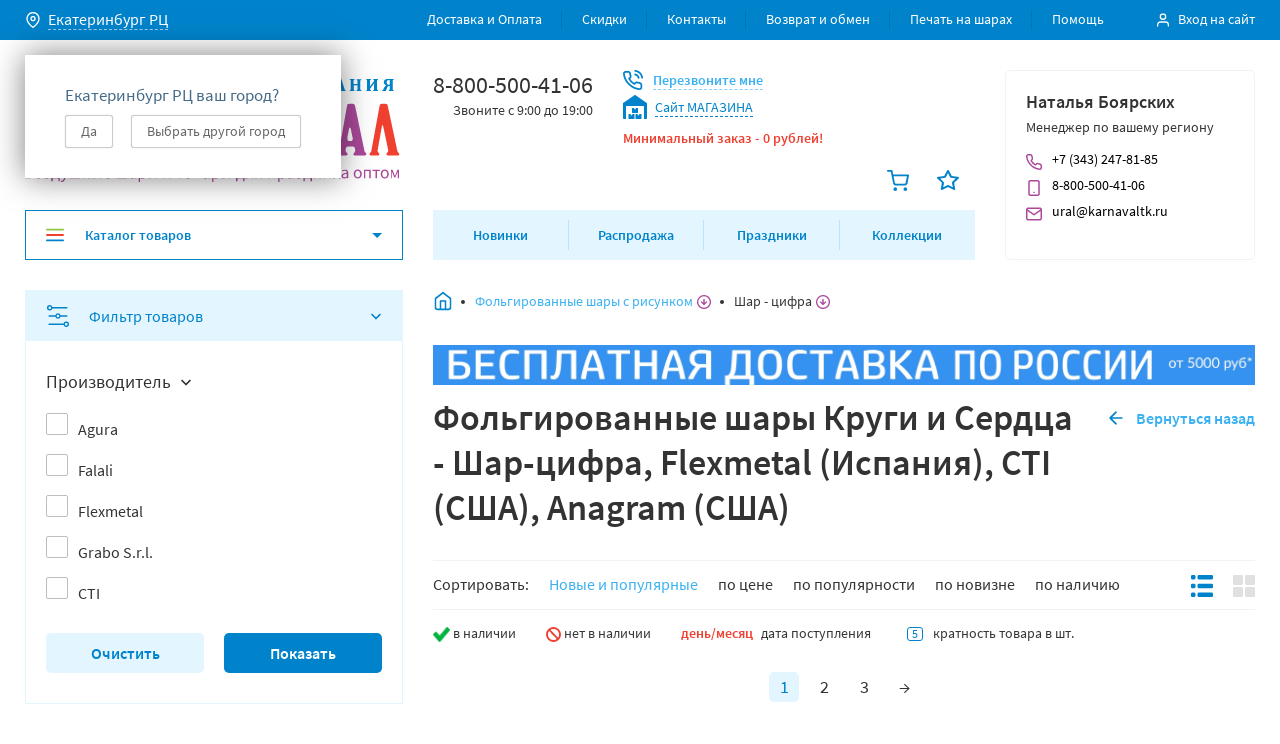

--- FILE ---
content_type: text/html; charset=utf-8
request_url: https://karnavaltk.ru/category/folgirovannye-shary-s-risunkom/shar-cifra/
body_size: 76761
content:
<!DOCTYPE html>
<html lang="ru-RU">
<head><link rel="preconnect" href="https://d4fd3744-f545-4716-be24-4120ea67af65.selcdn.net/"><link rel="dns-prefetch" href="https://d4fd3744-f545-4716-be24-4120ea67af65.selcdn.net/"><meta charset="utf-8"><meta name="viewport" content="width=device-width, initial-scale=1.0, user-scalable=1"><meta http-equiv="X-UA-Compatible" content="IE=edge"><meta name="cleartype" content="on"><meta name="apple-mobile-web-app-capable" content="yes"><meta name="apple-mobile-web-app-status-bar-style" content="black-translucent"><meta name="yandex-verification" content="7481b94339ad1ed9" /><link rel="preload" href="/wa-data/public/site/themes/karnaval2018/css/bundle.min.css?v1.0.6.24131313" as="style"><link rel="preload" href="/wa-data/public/site/themes/karnaval2018/css/dl.style.min.css?v1.0.6.241313" as="style"><link rel="preload" href="/wa-data/public/site/themes/karnaval2018/js/dependencies.min.js?v1.0.6.24" as="script"><link rel="preload" href="/wa-data/public/site/themes/karnaval2018/js/bundle.min.js?v1.0.6.2412" as="script"><link rel="preload" href="/wa-data/public/site/themes/karnaval2018/js/jquery-migrate-3.0.1.min.js" as="script"><link rel="preload" href="/wa-data/public/site/themes/karnaval2018/js/jquery-migrate-1.1.0.min.js" as="script"><link rel="apple-touch-icon" sizes="180x180" href="/wa-data/public/shop/products/14/webp/data/public/site/themes/karnaval2018/favicons/apple-touch-icon.webp"><link rel="icon" type="image/png" sizes="32x32" href="/wa-data/public/shop/products/14/webp/data/public/site/themes/karnaval2018/favicons/favicon-32x32.webp"><link rel="icon" type="image/png" sizes="16x16" href="/wa-data/public/shop/products/14/webp/data/public/site/themes/karnaval2018/favicons/favicon-16x16.webp"><link rel="manifest" href="/wa-data/public/site/themes/karnaval2018/favicons/site.webmanifest"><link rel="mask-icon" href="/wa-data/public/site/themes/karnaval2018/favicons/safari-pinned-tab.svg" color="#5bbad5"><meta name="msapplication-TileColor" content="#2b5797"><meta name="theme-color" content="#ffffff"><title>Купить Фольгированные шары Круги и Сердца - Шар-цифра, Flexmetal (Испания), CTI (США), Anagram (США) оптом в Екатеринбурге</title><meta name="Keywords" content="Фольгированные шары Круги и Сердца - Шар-цифра, Flexmetal (Испания), CTI (США), Anagram (США)" /><meta name="Description" content="Фольгированные шары Круги и Сердца - Шар-цифра, Flexmetal (Испания), CTI (США), Anagram (США) оптом и в розницу в Екатеринбурге  Адрес: 620062, г. Екатеринбург, ул. Первомайская, 77 , телефон: 8-800-500-41-06.  Интернет-магазин КАРНАВАЛ" /><link href="/wa-data/public/site/themes/karnaval2018/css/bundle.min.css?v1.0.6.24131313" rel="stylesheet"><link href="/wa-data/public/site/themes/karnaval2018/css/dl.style.min.css?v1.0.6.241313" rel="stylesheet"><script src="/wa-data/public/site/themes/karnaval2018/js/dependencies.min.js?v1.0.6.24"></script><script src="/wa-content/js/jquery-plugins/jquery.cookie.js"></script>
<script src="/wa-apps/shop/plugins/smsauth/js/smsauth.js?0.0.1"></script>
<!-- wa_head --><meta property="og:type" content="article" />
<meta property="og:url" content="https://karnavaltk.ru/category/folgirovannye-shary-s-risunkom/shar-cifra/" />
<meta property="og:title" content="Купить Фольгированные шары Круги и Сердца - Шар-цифра, Flexmetal (Испания), CTI (США), Anagram (США) оптом в Екатеринбурге" />
<meta property="og:description" content="Фольгированные шары Круги и Сердца - Шар-цифра, Flexmetal (Испания), CTI (США), Anagram (США) оптом и в розницу в Екатеринбурге  Адрес: 620062, г. Екатеринбург, ул. Первомайская, 77 , телефон: 8-800-500-41-06.  Интернет-магазин КАРНАВАЛ" />
<meta name='yandex-verification' content='7481b94339ad1ed9' />	

<meta name="yandex-verification" content="aacd815ee5347a14" />

<meta name="google-site-verification" content="5rJNOFkNlVzgWWdv0PzMVmggOjZSrjElzMYjvuM3RCc" />

<meta name="google-site-verification" content="nYC5GEHNoS0NWTS-Pl5FwCjYhhYCnYdEZ5CoNSciVc0" />


</head>
<body class="js-template-category">

<div class="js-dev-import-svg" style="display: none;" data-link="/wa-data/public/site/themes/karnaval2018/svg/svg.svg">
<svg xmlns="http://www.w3.org/2000/svg" xmlns:xlink="http://www.w3.org/1999/xlink" width="0" height="0" style="position:absolute">
	
		<symbol id="affiliate" viewBox="0 0 64 64">
			<path d="M52.604 47.031A9.028 9.028 0 0 0 55.475 43H56c2.206 0 4-1.794 4-4 0-1.474-.81-2.75-2-3.444V31c0-4.411-3.589-8-8-8h-6c-4.411 0-8 3.589-8 8v4.556c-1.19.694-2 1.97-2 3.444 0 2.206 1.794 4 4 4h.525a9.033 9.033 0 0 0 2.871 4.031C35.612 47.347 31 52.138 31 58v4a1 1 0 0 0 1 1h30a1 1 0 0 0 1-1v-4c0-5.862-4.612-10.653-10.396-10.969zM42.519 49l3.141 3.926-3.046 3.046-1.387-6.933A8.99 8.99 0 0 1 42 49zm6.4 0L47 51.399 45.081 49zm2.562 0H52c.261 0 .517.017.772.039l-1.387 6.933-3.046-3.046zM56 41h-.059c.037-.329.059-.662.059-1v-3c1.103 0 2 .897 2 2s-.897 2-2 2zM38 31c0-3.309 2.691-6 6-6h6c3.309 0 6 2.691 6 6v4h-4c-1.103 0-2-.897-2-2v-4h-2v1c0 2.757-2.243 5-5 5h-5zm0 10c-1.103 0-2-.897-2-2s.897-2 2-2v3c0 .338.022.671.059 1zm2-1v-3h3a6.983 6.983 0 0 0 5.312-2.454A4.005 4.005 0 0 0 52 37h2v3c0 3.859-3.14 7-7 7s-7-3.141-7-7zm21 21H33v-3c0-4.009 2.637-7.412 6.266-8.572l1.754 8.769a1 1 0 0 0 1.687.51L47 54.414l4.293 4.293a1.001 1.001 0 0 0 1.688-.511l1.754-8.769C58.363 50.588 61 53.991 61 58zM33 40v-4c0-5.862-4.612-10.653-10.396-10.969A9.028 9.028 0 0 0 25.475 21H26c2.206 0 4-1.794 4-4 0-1.474-.81-2.75-2-3.444V9c0-4.411-3.589-8-8-8h-6C9.589 1 6 4.589 6 9v4.556c-1.19.694-2 1.97-2 3.444 0 2.206 1.794 4 4 4h.525a9.033 9.033 0 0 0 2.871 4.031C5.612 25.347 1 30.138 1 36v4a1 1 0 0 0 1 1h30a1 1 0 0 0 1-1zM12.519 27l3.141 3.926-3.046 3.046-1.387-6.933A8.99 8.99 0 0 1 12 27zm6.4 0L17 29.399 15.081 27zm2.562 0H22c.261 0 .517.017.772.039l-1.387 6.933-3.046-3.046zM26 19h-.059c.037-.329.059-.662.059-1v-3c1.103 0 2 .897 2 2s-.897 2-2 2zM8 9c0-3.309 2.691-6 6-6h6c3.309 0 6 2.691 6 6v4h-4c-1.103 0-2-.897-2-2V7h-2v1c0 2.757-2.243 5-5 5H8zm0 10c-1.103 0-2-.897-2-2s.897-2 2-2v3c0 .338.022.671.059 1zm2-1v-3h3a6.983 6.983 0 0 0 5.312-2.454A4.005 4.005 0 0 0 22 15h2v3c0 3.859-3.14 7-7 7s-7-3.141-7-7zm21 21H3v-3c0-4.009 2.637-7.412 6.266-8.572l1.754 8.769a1 1 0 0 0 1.687.51L17 32.414l4.293 4.293a1.001 1.001 0 0 0 1.688-.511l1.754-8.769C28.363 28.588 31 31.991 31 36zM29 61c-5.176 0-9.447-3.954-9.95-9H22a1 1 0 0 0 .707-1.707l-7-7a.999.999 0 0 0-1.414 0l-7 7A1 1 0 0 0 8 52h3.042C11.551 58.15 16.72 63 23 63h6a1 1 0 1 0 0-2zM13 51a1 1 0 0 0-1-1h-1.586L15 45.414 19.586 50H18a1 1 0 0 0-1 1c0 4.155 2.123 7.824 5.341 9.979C17.133 60.638 13 56.293 13 51z"></path>
		</symbol>
	
		<symbol id="arrow-back" viewBox="0 0 22 22">
			<path clip-rule="evenodd" d="M13.707 4.293a1 1 0 0 1 0 1.414L8.414 11l5.293 5.293a1 1 0 0 1-1.414 1.414l-6-6a1 1 0 0 1 0-1.414l6-6a1 1 0 0 1 1.414 0z"></path>
		</symbol>
	
		<symbol id="arrow-full-bottom" viewBox="0 0 12 12">
			<path d="M5.25 11.25V.75C5.25.3 5.55 0 6 0s.75.3.75.75v10.5c0 .45-.3.75-.75.75s-.75-.3-.75-.75z"></path><path d="M0 6a.68.68 0 0 1 .225-.525c.3-.3.75-.3 1.05 0L6 10.2l4.725-4.725c.3-.3.75-.3 1.05 0 .3.3.3.75 0 1.05l-5.25 5.25c-.3.3-.75.3-1.05 0l-5.25-5.25A.68.68 0 0 1 0 6z"></path>
		</symbol>
	
		<symbol id="arrow-full-left" viewBox="0 0 20 20">
			<path d="M15.833 9.167H6.15l4.424-4.417a.805.805 0 0 0 0-1.167.808.808 0 0 0-1.169 0L3.564 9.418c-.084.083-.167.167-.167.25-.084.167-.084.417 0 .667.083.083.083.166.167.25l5.842 5.833c.167.166.417.25.584.25a.902.902 0 0 0 .585-.25.805.805 0 0 0 0-1.167L6.15 10.834h9.682c.5 0 .834-.334.834-.834 0-.5-.334-.833-.834-.833z"></path>
		</symbol>
	
		<symbol id="arrow-full-right" viewBox="0 0 12 12">
			<path d="M11.25 6.75H.75C.3 6.75 0 6.45 0 6s.3-.75.75-.75h10.5c.45 0 .75.3.75.75s-.3.75-.75.75z"></path><path d="M6 12a.68.68 0 0 1-.525-.225c-.3-.3-.3-.75 0-1.05L10.2 6 5.475 1.275c-.3-.3-.3-.75 0-1.05.3-.3.75-.3 1.05 0l5.25 5.25c.3.3.3.75 0 1.05l-5.25 5.25A.68.68 0 0 1 6 12z"></path>
		</symbol>
	
		<symbol id="arrow-full-top" viewBox="0 0 16 16">
			<path d="M9 1v14c0 .6-.4 1-1 1s-1-.4-1-1V1c0-.6.4-1 1-1s1 .4 1 1z"></path><path d="M16 8c0 .3-.1.5-.3.7-.4.4-1 .4-1.4 0L8 2.4 1.7 8.7c-.4.4-1 .4-1.4 0-.4-.4-.4-1 0-1.4l7-7c.4-.4 1-.4 1.4 0l7 7c.2.2.3.4.3.7z"></path>
		</symbol>
	
		<symbol id="arrow-left" viewBox="0 0 6 10">
			<path d="M6 1.175L2.288 5 6 8.825 4.852 10 0 5l4.852-5L6 1.175z"></path>
		</symbol>
	
		<symbol id="arrow-right" viewBox="0 0 6 10">
			<path d="M0 1.175L3.712 5 0 8.825 1.148 10 6 5 1.148 0 0 1.175z"></path>
		</symbol>
	
		<symbol id="award" viewBox="0 0 20 20">
			<path fill="none" d="M3.334 0h13.333v13.306H3.334z"></path><path d="M10 13.306c-3.666 0-6.666-2.994-6.666-6.653 0-3.66 3-6.653 6.667-6.653 3.666 0 6.666 2.994 6.666 6.653 0 3.659-3 6.653-6.666 6.653zm0-11.643c-2.75 0-5 2.246-5 4.99s2.25 4.99 5 4.99 5-2.246 5-4.99-2.25-4.99-5-4.99z"></path><path fill="none" d="M4.979 10.715h10.043V20H4.979z"></path><path d="M14.167 19.958c-.167 0-.333 0-.417-.083L10 17.63l-3.75 2.245c-.25.166-.583.166-.916 0A.79.79 0 0 1 5 19.044l1-7.568c.084-.416.5-.748.917-.748.5.083.833.498.75.914l-.75 5.905 2.667-1.58a.758.758 0 0 1 .833 0l2.667 1.58-.75-5.905c-.084-.415.25-.914.75-.914.5-.084.916.25.916.748l1 7.568a.79.79 0 0 1-.333.831c-.167 0-.333.083-.5.083z"></path>
		</symbol>
	
		<symbol id="ball" viewBox="0 0 34 34">
			<path d="M16.999 34c-.284 0-.567-.142-.85-.283-.425-.284-13.317-9.067-13.317-19.55C2.832 6.375 9.207 0 16.999 0c7.791 0 14.166 6.375 14.166 14.167 0 10.483-12.891 19.266-13.316 19.55-.284.141-.567.283-.85.283zm0-31.167c-6.234 0-11.334 5.1-11.334 11.334 0 7.65 8.642 14.733 11.334 16.716 2.691-1.983 11.333-9.066 11.333-16.716 0-6.234-5.1-11.334-11.333-11.334z"></path>
		</symbol>
	
		<symbol id="basket" viewBox="0 0 24 24">
			<path d="M9 24a2 2 0 1 0 0-4 2 2 0 0 0 0 4zM20 24a2 2 0 1 0 0-4 2 2 0 0 0 0 4zM9.6 18c-1.4 0-2.6-1-2.9-2.4L5 7.2v-.1L4.2 3H1c-.6 0-1-.4-1-1s.4-1 1-1h4c.5 0 .9.3 1 .8L6.8 6H23c.3 0 .6.1.8.4.2.2.2.5.2.8l-1.6 8.4c-.3 1.4-1.6 2.4-3 2.4H9.6c.1 0 0 0 0 0zM7.2 8l1.4 7.2c.1.5.5.8 1 .8h9.7c.5 0 .9-.3 1-.8L21.8 8H7.2z"></path>
		</symbol>
	
		<symbol id="bell" viewBox="0 0 20 20">
			<path d="M10 19.167c-.417 0-.833-.084-1.25-.334a2.42 2.42 0 0 1-.917-.916c-.25-.417-.083-.917.334-1.167.416-.25.916-.083 1.166.333.084.084.167.25.334.334.416.25.916.083 1.166-.334.25-.416.75-.5 1.167-.333.417.25.5.75.333 1.167-.666.833-1.5 1.25-2.333 1.25zM18.333 15H1.667c-.5 0-.834-.333-.834-.833 0-.5.334-.834.834-.834.916 0 1.666-.75 1.666-1.666V7.5c0-3.667 3-6.667 6.667-6.667s6.667 3 6.667 6.667v4.167c0 .916.75 1.666 1.666 1.666.5 0 .834.334.834.834 0 .5-.334.833-.834.833zm-13.75-1.667H15.5a3.794 3.794 0 0 1-.417-1.666V7.5c0-2.75-2.25-5-5-5S5 4.75 5 7.5v4.167c0 .583-.167 1.166-.417 1.666z"></path>
		</symbol>
	
		<symbol id="book" viewBox="0 0 20 20">
			<path d="M16.667.833H5.417C3.833.833 2.5 2.167 2.5 3.75v12.5c0 1.584 1.333 2.917 2.917 2.917h11.25c.5 0 .833-.334.833-.834V1.668c0-.5-.333-.834-.833-.834zM5.417 2.5h10.416v10.834H5.417c-.417 0-.834.083-1.25.333V3.75c0-.667.583-1.25 1.25-1.25zm0 15c-.667 0-1.25-.583-1.25-1.25 0-.666.583-1.25 1.25-1.25h10.416v2.5H5.417z"></path>
		</symbol>
	
		<symbol id="bread-dropdown" viewBox="0 0 14 14">
			<path d="M7 0a6.98 6.98 0 0 0-7 7c0 3.882 3.118 7 7 7s7-3.118 7-7-3.118-7-7-7zm0 12.727A5.703 5.703 0 0 1 1.273 7 5.703 5.703 0 0 1 7 1.273 5.703 5.703 0 0 1 12.727 7 5.704 5.704 0 0 1 7 12.727z"></path><path d="M9.1 6.555L7.637 8.018V4.455c0-.382-.255-.637-.637-.637s-.636.255-.636.637v3.563L4.9 6.555a.615.615 0 0 0-.89 0 .615.615 0 0 0 0 .89l2.545 2.546c.063.064.127.127.19.127.064.064.192.064.255.064.064 0 .191 0 .255-.064.063-.063.127-.063.19-.127l2.546-2.545a.615.615 0 0 0 0-.891.615.615 0 0 0-.89 0z"></path>
		</symbol>
	
		<symbol id="calendar" viewBox="0 0 16 16">
			<path d="M13.09 1.455h-1.454V.727c0-.436-.291-.727-.728-.727-.436 0-.727.29-.727.727v.728H5.817V.727C5.817.291 5.527 0 5.09 0c-.436 0-.727.29-.727.727v.728H2.908C1.672 1.455.727 2.4.727 3.636v10.182c0 1.237.945 2.182 2.181 2.182H13.09c1.237 0 2.182-.945 2.182-2.182V3.636c0-1.236-.945-2.181-2.182-2.181zM2.908 2.909h1.455v.727c0 .437.29.728.727.728s.727-.291.727-.728V2.91h4.364v.727c0 .437.291.728.727.728.437 0 .728-.291.728-.728V2.91h1.454c.437 0 .728.291.728.727v2.182H2.18V3.636c0-.436.291-.727.727-.727zM13.09 14.546H2.908c-.436 0-.727-.291-.727-.728V7.273h11.636v6.545c0 .437-.29.728-.727.728z"></path>
		</symbol>
	
		<symbol id="catalog-burger" viewBox="0 0 18 18">
			<path d="M17.1 9.9H.9C.36 9.9 0 9.54 0 9s.36-.9.9-.9h16.2c.54 0 .9.36.9.9s-.36.9-.9.9z" fill="#EF4030"></path><path d="M17.1 4.5H.9c-.54 0-.9-.36-.9-.9s.36-.9.9-.9h16.2c.54 0 .9.36.9.9s-.36.9-.9.9z" fill="#8DC63F"></path><path d="M17.1 15.3H.9c-.54 0-.9-.36-.9-.9s.36-.9.9-.9h16.2c.54 0 .9.36.9.9s-.36.9-.9.9z" fill="#0083CB"></path>
		</symbol>
	
		<symbol id="catalog-dropdown-arrow" viewBox="0 0 10 10">
			<path d="M10 3L5 8 0 3h10z"></path>
		</symbol>
	
		<symbol id="circle" viewBox="0 0 34 34">
			<path d="M17.001 1.417A15.538 15.538 0 0 0 1.418 17a15.538 15.538 0 0 0 15.583 15.584A15.538 15.538 0 0 0 32.585 17 15.538 15.538 0 0 0 17 1.417zm0 28.333A12.697 12.697 0 0 1 4.251 17c0-7.083 5.667-12.75 12.75-12.75 7.084 0 12.75 5.667 12.75 12.75 0 7.084-5.666 12.75-12.75 12.75z"></path>
		</symbol>
	
		<symbol id="clipboard" viewBox="0 0 20 20">
			<path d="M15 19.167H5c-1.417 0-2.5-1.084-2.5-2.5V5c0-1.417 1.083-2.5 2.5-2.5h1.667c.5 0 .833.333.833.833 0 .5-.333.834-.833.834H5c-.5 0-.833.333-.833.833v11.667c0 .5.333.833.833.833h10c.5 0 .833-.333.833-.833V5c0-.5-.333-.833-.833-.833h-1.667c-.5 0-.833-.334-.833-.834 0-.5.333-.833.833-.833H15c1.417 0 2.5 1.083 2.5 2.5v11.667c0 1.416-1.083 2.5-2.5 2.5z"></path><path d="M12.503 5.833h-5c-.917 0-1.667-.75-1.667-1.666V2.5c0-.917.75-1.667 1.667-1.667h5c.916 0 1.666.75 1.666 1.667v1.667c0 .916-.75 1.666-1.666 1.666zm-5-3.333v1.667h5V2.5h-5z"></path>
		</symbol>
	
		<symbol id="close" viewBox="0 0 10 10">
			<path d="M6.077 5l3.692-3.692a.744.744 0 0 0 0-1.077.744.744 0 0 0-1.077 0L5 3.923 1.308.231A.744.744 0 0 0 .23.23a.744.744 0 0 0 0 1.077L3.923 5 .231 8.692a.744.744 0 0 0 0 1.077.744.744 0 0 0 1.077 0L5 6.077l3.692 3.692a.76.76 0 0 0 .539.231.76.76 0 0 0 .538-.23.744.744 0 0 0 0-1.078L6.077 5z"></path>
		</symbol>
	
		<symbol id="cone" viewBox="0 0 32 31">
			<path fill-rule="evenodd" clip-rule="evenodd" d="M31.084 24.364L17.845 1.196c-.816-1.428-2.874-1.428-3.69 0L.915 24.365c-.325.399-.498.817-.498 1.249 0 2.738 6.977 4.958 15.583 4.958s15.583-2.22 15.583-4.958c0-.432-.173-.85-.499-1.25zM26.43 21.93L16 3.678 5.57 21.93c2.762-.792 6.419-1.274 10.43-1.274s7.668.482 10.43 1.274zm-.27 2.878c.855.272 1.504.552 1.967.806-.463.254-1.111.534-1.967.806-2.473.787-6.066 1.319-10.16 1.319s-7.687-.532-10.16-1.319c-.856-.272-1.504-.552-1.967-.806.463-.254 1.111-.534 1.967-.806 2.473-.787 6.066-1.319 10.16-1.319s7.687.532 10.16 1.319z"></path>
		</symbol>
	
		<symbol id="credit-card" viewBox="0 0 16 16">
			<path d="M14 14H2c-1.133 0-2-.867-2-2V4c0-1.133.867-2 2-2h12c1.133 0 2 .867 2 2v8c0 1.133-.867 2-2 2zM2 3.333c-.4 0-.667.267-.667.667v8c0 .4.267.667.667.667h12c.4 0 .667-.267.667-.667V4c0-.4-.267-.667-.667-.667H2z"></path><path d="M15.333 7.333H.667c-.4 0-.667-.266-.667-.666S.267 6 .667 6h14.666c.4 0 .667.267.667.667s-.267.666-.667.666z"></path>
		</symbol>
	
		<symbol id="crescent" viewBox="0 0 32 32">
			<path d="M7.502 6.236a14.792 14.792 0 0 0 3.45 14.176A14.672 14.672 0 0 0 21.75 25.09a14.872 14.872 0 0 0 4.032-.574l-.411.433a12.951 12.951 0 0 1-18.59.237A12.958 12.958 0 0 1 7.106 6.59l.376-.354h.02zm5.243-5.82a.85.85 0 0 0-.198 0A15.791 15.791 0 0 0 1.039 11.49a15.806 15.806 0 0 0 4.029 15.456 15.792 15.792 0 0 0 22.545-.207 15.801 15.801 0 0 0 3.978-7.255.8.8 0 0 0-1.09-.922.787.787 0 0 0-.256.177A11.972 11.972 0 0 1 9.734 10.44a11.982 11.982 0 0 1 3.436-8.5l.17-.17a.8.8 0 0 0-.595-1.353z"></path>
		</symbol>
	
		<symbol id="cube" viewBox="0 0 30 34">
			<path fill-rule="evenodd" clip-rule="evenodd" d="M13.733.3L1.69 6.32A2.833 2.833 0 0 0 .125 8.854v15.623c0 1.073.606 2.054 1.566 2.534l12.042 6.021a2.833 2.833 0 0 0 2.534 0l12.042-6.02a2.833 2.833 0 0 0 1.566-2.535V8.854a2.833 2.833 0 0 0-1.566-2.534L16.267.3a2.833 2.833 0 0 0-2.534 0zM2.958 10.14v14.336l10.625 5.313V15.748L2.958 10.14zM16.417 29.79l10.625-5.313V10.141L16.417 15.75v14.04zm8.76-21.868L15 2.833 4.823 7.922 15 13.292l10.177-5.37z"></path>
		</symbol>
	
		<symbol id="decrement" viewBox="0 0 14 2">
			<path d="M13.222.222H.778A.78.78 0 0 0 0 1c0 .428.35.778.778.778h12.444A.78.78 0 0 0 14 1a.78.78 0 0 0-.778-.778z"></path>
		</symbol>
	
		<symbol id="delivery-truck" viewBox="0 0 60 60">
			<path d="M59.619 31.81L56 28.19l-5.619-11.238c-.286-.476-.762-.762-1.238-.762h-12v-10c0-.761-.667-1.428-1.429-1.428H1.43C.667 4.762 0 5.429 0 6.191v41.904c0 .762.667 1.429 1.429 1.429h4.476c.666 3.238 3.524 5.714 6.952 5.714 3.429 0 6.381-2.476 6.953-5.714h20.285c.667 3.238 3.524 5.714 6.953 5.714 3.428 0 6.38-2.476 6.952-5.714h4.571c.762 0 1.429-.667 1.429-1.429V32.857c0-.38-.19-.762-.381-1.047zM34.286 7.62v27.618H2.857V7.62h31.429zM2.857 40.475v-2.38h31.429v8.57H19.809c-.666-3.237-3.523-5.714-6.952-5.714-3.428 0-6.38 2.477-6.952 5.715H2.857v-6.19zm10 11.905a4.268 4.268 0 0 1-4.286-4.286 4.268 4.268 0 0 1 4.286-4.285 4.268 4.268 0 0 1 4.286 4.285 4.268 4.268 0 0 1-4.286 4.286zm34.286 0a4.268 4.268 0 0 1-4.286-4.286 4.268 4.268 0 0 1 4.286-4.285 4.268 4.268 0 0 1 4.286 4.285 4.268 4.268 0 0 1-4.286 4.286zm10-5.714h-3.048c-.666-3.238-3.524-5.715-6.952-5.715-3.429 0-6.381 2.477-6.953 5.715h-3.047v-27.62H48.19l5.334 10.667c.095.096.19.286.285.381l3.43 3.429v13.142h-.096z"></path>
		</symbol>
	
		<symbol id="diamond" viewBox="0 0 34 26">
			<path fill-rule="evenodd" clip-rule="evenodd" d="M17.122 22.451L30.114 9.458 23.74 3.083H10.504L4.128 9.458l12.994 12.993zm-1.002 3.006L1.123 10.46a1.417 1.417 0 0 1 0-2.003L8.915.665A1.417 1.417 0 0 1 9.917.25h14.41c.375 0 .735.15 1.001.415l7.792 7.792c.553.553.553 1.45 0 2.003L18.123 25.457a1.417 1.417 0 0 1-2.003 0z"></path>
		</symbol>
	
		<symbol id="dropdown-bottom" viewBox="0 0 8 8">
			<path d="M.94 2L4 5.093 7.06 2l.94.957L4 7 0 2.957.94 2z"></path>
		</symbol>
	
		<symbol id="figure" viewBox="0 0 34 34">
			<path d="M17.071 32.584c-.285 0-.57-.14-.856-.281L1.087 21.48c-.856-.702-1.284-1.827-.999-2.951l5.28-15.742c.143-.421.286-.702.429-.843.713-.703 1.998-.703 2.711 0 .286.281.429.562.571.843l3.14 9.558h9.42l3.14-9.558c.142-.421.285-.562.57-.843.856-.703 1.998-.703 2.712 0 .285.281.428.562.57.843l5.28 15.742c.286 1.124-.142 2.249-.998 2.951L17.785 32.303c-.143.28-.428.28-.714.28zM2.8 19.372l14.271 10.12 14.272-10.26-1.713-5.06L26.92 6.02l-2.712 8.152c-.143.562-.713.984-1.427.984H11.363c-.571 0-1.142-.422-1.427-.984L7.224 6.02 2.8 19.372z"></path>
		</symbol>
	
		<symbol id="filters" viewBox="0 0 22 22">
			<path class="cls-1" d="M16.6 18.56H2.06a.69.69 0 0 0 0 1.38H16.6a2.75 2.75 0 1 0 0-1.37zm4 .69a1.38 1.38 0 1 1-1.37-1.37 1.38 1.38 0 0 1 1.4 1.37zM0 2.75A2.76 2.76 0 0 0 2.75 5.5 2.76 2.76 0 0 0 5.4 3.44h14.54a.69.69 0 0 0 0-1.37H5.4A2.76 2.76 0 0 0 2.75 0 2.76 2.76 0 0 0 0 2.75zm4.13 0a1.38 1.38 0 1 1-1.38-1.37 1.38 1.38 0 0 1 1.38 1.37zM8.35 10.31H2.06a.69.69 0 0 0 0 1.38h6.29a2.73 2.73 0 0 0 5.29 0h6.29a.69.69 0 0 0 0-1.37h-6.28a2.73 2.73 0 0 0-5.29 0zm4 .69A1.38 1.38 0 1 1 11 9.63 1.38 1.38 0 0 1 12.38 11z"></path>
		</symbol>
	
		<symbol id="flower" viewBox="0 0 32 34">
			<path fill-rule="evenodd" clip-rule="evenodd" d="M23.083 17a7.083 7.083 0 1 1-14.166 0 7.083 7.083 0 0 1 14.166 0zm-2.833 0a4.25 4.25 0 1 1-8.5 0 4.25 4.25 0 0 1 8.5 0z"></path><path fill-rule="evenodd" clip-rule="evenodd" d="M22.136 29.012A6.265 6.265 0 0 1 16 34a6.265 6.265 0 0 1-6.136-4.988c-.108-.524-.704-.868-1.212-.7A6.272 6.272 0 0 1 1.257 25.5a6.253 6.253 0 0 1 1.256-7.8c.401-.356.401-1.044 0-1.4a6.252 6.252 0 0 1-1.256-7.8 6.272 6.272 0 0 1 7.395-2.812c.508.168 1.103-.176 1.212-.7A6.266 6.266 0 0 1 16 0a6.266 6.266 0 0 1 6.136 4.987c.108.525.704.869 1.212.7A6.271 6.271 0 0 1 30.743 8.5a6.253 6.253 0 0 1-1.256 7.8c-.401.356-.401 1.044 0 1.4a6.253 6.253 0 0 1 1.256 7.8 6.271 6.271 0 0 1-7.395 2.812c-.508-.168-1.103.176-1.212.7zM28.29 9.918a3.42 3.42 0 0 1-.685 4.264c-1.67 1.483-1.67 4.153 0 5.636a3.42 3.42 0 0 1 .685 4.264 3.438 3.438 0 0 1-4.05 1.54c-2.12-.701-4.428.634-4.878 2.817A3.432 3.432 0 0 1 16 31.167a3.432 3.432 0 0 1-3.361-2.728c-.451-2.183-2.76-3.518-4.878-2.816a3.438 3.438 0 0 1-4.051-1.541 3.42 3.42 0 0 1 .685-4.264c1.67-1.483 1.67-4.153 0-5.636a3.42 3.42 0 0 1-.685-4.264 3.438 3.438 0 0 1 4.05-1.54c2.12.701 4.428-.634 4.879-2.817A3.432 3.432 0 0 1 16 2.833a3.432 3.432 0 0 1 3.361 2.728c.451 2.183 2.76 3.518 4.878 2.816a3.438 3.438 0 0 1 4.051 1.541z"></path>
		</symbol>
	
		<symbol id="hand-truck" viewBox="0 0 60 60">
			<path d="M58.096 39.682l-5.714-1.905a1.624 1.624 0 0 0-.953 0l-19.428 6.952a8.953 8.953 0 0 0-1.905-3.333l26.095-9.524c.762-.286 1.143-1.047.857-1.81L48.001 4.826c-.095-.381-.381-.667-.762-.858a1.38 1.38 0 0 0-1.048-.095l-17.524 6.381h-.095s-.095 0-.095.095l-9.048 3.238c-.762.286-1.142 1.048-.857 1.81l8.476 23.619a9.586 9.586 0 0 0-3.714-.762c-.38 0-.667 0-.952.095L11.334 8.825c-.19-.572-.762-.953-1.333-.953H2.38c-.761 0-1.428.667-1.428 1.429s.667 1.428 1.429 1.428h6.666L19.62 39.206c-3.143 1.428-5.334 4.57-5.334 8.19 0 4.952 4.096 9.048 9.048 9.048 4.953 0 8.857-3.905 9.048-8.762l19.524-7.048 5.238 1.714c.762.286 1.523-.19 1.81-.857.285-.762-.096-1.619-.858-1.81zM36.858 10.348l3.428 9.81-5.904 2.19-3.524-9.81 6-2.19zm-8.667 3.143l4 11.238c.095.381.381.667.762.857.19.096.381.096.572.096.19 0 .38 0 .476-.096l8.571-3.238c.762-.285 1.143-1.047.857-1.81L39.525 9.397 45.81 7.11l8.096 22.572-24.096 8.762-8.095-22.572 6.476-2.38zm-4.857 40.095a6.178 6.178 0 0 1-6.19-6.19 6.178 6.178 0 0 1 6.19-6.19 6.178 6.178 0 0 1 6.19 6.19 6.178 6.178 0 0 1-6.19 6.19z"></path>
		</symbol>
	
		<symbol id="heart" viewBox="0 0 34 34">
			<path d="M30.082 5.498c-1.638-1.683-3.822-2.665-6.143-2.665-2.32 0-4.64.982-6.278 2.665l-.546.561-.546-.561a8.648 8.648 0 0 0-12.421 0c-1.775 1.683-2.73 4.068-2.73 6.452 0 2.385.955 4.77 2.593 6.452l12.012 12.344c.273.28.546.42.955.42.41 0 .683-.14.956-.42l12.011-12.344c1.638-1.683 2.594-4.067 2.594-6.452.273-2.384-.683-4.769-2.457-6.452zm-1.911 10.94L17.115 27.8 6.059 16.439c-1.229-1.263-1.775-2.806-1.775-4.489 0-1.683.683-3.226 1.775-4.488 1.092-1.263 2.73-1.824 4.231-1.824 1.638 0 3.14.561 4.368 1.824l1.501 1.543c.546.56 1.365.56 1.911 0l1.365-1.543c1.229-1.122 2.73-1.824 4.504-1.824 1.638 0 3.14.702 4.368 1.824 1.092 1.262 1.775 2.805 1.775 4.488 0 1.683-.683 3.226-1.911 4.489z"></path>
		</symbol>
	
		<symbol id="increment" viewBox="0 0 14 14">
			<path d="M13.222 6.222H7.778V.778A.78.78 0 0 0 7 0a.78.78 0 0 0-.778.778v5.444H.778A.78.78 0 0 0 0 7c0 .428.35.778.778.778h5.444v5.444c0 .428.35.778.778.778a.78.78 0 0 0 .778-.778V7.778h5.444A.78.78 0 0 0 14 7a.78.78 0 0 0-.778-.778z"></path>
		</symbol>
	
		<symbol id="invoice" viewBox="0 0 60 60">
			<path d="M32.84 17.175H17.613c-.761 0-1.427.666-1.427 1.427 0 .762.666 1.428 1.427 1.428H32.84c.761 0 1.427-.666 1.427-1.428 0-.761-.666-1.427-1.427-1.427zM29.033 40.015h-11.42c-.761 0-1.427.666-1.427 1.427 0 .762.666 1.428 1.427 1.428h11.42c.761 0 1.428-.666 1.428-1.428 0-.76-.666-1.427-1.428-1.427zM32.84 32.401H17.613c-.761 0-1.427.666-1.427 1.428 0 .761.666 1.427 1.427 1.427H32.84c.761 0 1.427-.666 1.427-1.427S33.601 32.4 32.84 32.4zM42.356 40.015h-1.903c-.761 0-1.428.666-1.428 1.427 0 .762.667 1.428 1.428 1.428h1.903c.762 0 1.428-.666 1.428-1.428 0-.76-.666-1.427-1.428-1.427zM17.613 27.643h11.42c.761 0 1.428-.666 1.428-1.427 0-.762-.666-1.428-1.428-1.428h-11.42c-.761 0-1.427.666-1.427 1.428 0 .76.666 1.427 1.427 1.427zM42.356 17.175h-1.903c-.761 0-1.428.666-1.428 1.427 0 .762.667 1.428 1.428 1.428h1.903c.762 0 1.428-.666 1.428-1.428 0-.761-.666-1.427-1.428-1.427zM42.356 32.401h-1.903c-.761 0-1.428.666-1.428 1.428 0 .761.667 1.427 1.428 1.427h1.903c.762 0 1.428-.666 1.428-1.427s-.666-1.428-1.428-1.428zM42.356 24.788h-1.903c-.761 0-1.428.666-1.428 1.428 0 .76.667 1.427 1.428 1.427h1.903c.762 0 1.428-.666 1.428-1.427 0-.762-.666-1.428-1.428-1.428z"></path><path d="M51.017 6.135L45.212.425a1.44 1.44 0 0 0-1.809-.19l-4.853 3.33L33.601.33a1.635 1.635 0 0 0-1.618 0L27.13 3.566 22.18.33a1.635 1.635 0 0 0-1.618 0L15.71 3.566 10.76.33C10.285.045 9.714.045 9.334.235c-.476.19-.762.666-.762 1.237v51.39c0 .381.19.762.38 1.047l5.806 5.71c.286.286.666.381 1.047.381.285 0 .571-.095.761-.285l4.854-3.236 4.949 3.236a1.635 1.635 0 0 0 1.617 0l4.95-3.236 4.948 3.236a1.635 1.635 0 0 0 1.618 0l4.948-3.236 4.95 3.236c.475.285 1.046.285 1.427.095.475-.286.76-.762.76-1.238V7.182c-.19-.38-.38-.761-.57-1.047zm-2.474 49.773l-3.522-2.284a1.635 1.635 0 0 0-1.617 0l-4.854 3.235-4.949-3.235c-.285-.19-.476-.286-.761-.286-.286 0-.571.095-.761.286l-4.95 3.235-4.948-3.235a1.635 1.635 0 0 0-1.618 0l-4.663 3.14-4.568-4.473V4.137l3.521 2.284a1.635 1.635 0 0 0 1.618 0l4.949-3.236 4.949 3.236a1.635 1.635 0 0 0 1.617 0l4.854-3.236 4.949 3.236a1.635 1.635 0 0 0 1.617 0l4.664-3.14 4.568 4.472v48.155h-.095z"></path>
		</symbol>
	
		<symbol id="letter" viewBox="0 0 32 34">
			<path fill-rule="evenodd" clip-rule="evenodd" d="M16 31.167c6.815 0 12.75-6.106 12.75-14.167S22.815 2.833 16 2.833 3.25 8.94 3.25 17 9.185 31.167 16 31.167zM16 34c8.606 0 15.583-7.611 15.583-17S24.606 0 16 0 .417 7.611.417 17 7.394 34 16 34z"></path><path fill-rule="evenodd" clip-rule="evenodd" d="M18.038 23.625c.874-1.553 1.504-3.89 1.504-6.625s-.63-5.072-1.504-6.625C17.115 8.733 16.282 8.5 16 8.5c-.282 0-1.115.233-2.038 1.875-.874 1.553-1.504 3.89-1.504 6.625s.63 5.072 1.504 6.625C14.885 25.267 15.718 25.5 16 25.5c.282 0 1.115-.233 2.038-1.875zM16 28.333c3.52 0 6.375-5.074 6.375-11.333 0-6.26-2.854-11.333-6.375-11.333-3.52 0-6.375 5.074-6.375 11.333 0 6.26 2.854 11.333 6.375 11.333z"></path>
		</symbol>
	
		<symbol id="linkolun" viewBox="0 0 34 34">
			<path clip-rule="evenodd" d="M15.583 1.417a1.416 1.416 0 1 1 2.834 0v.094C24.792 2.373 29.75 8.98 29.75 17s-4.958 14.627-11.333 15.489v.094a1.416 1.416 0 1 1-2.834 0v-.094C9.208 31.627 4.25 25.02 4.25 17S9.208 2.373 15.583 1.511v-.094zM17 29.75c4.972 0 9.917-5.15 9.917-12.75S21.972 4.25 17 4.25C12.028 4.25 7.083 9.4 7.083 17S12.028 29.75 17 29.75z"></path>
		</symbol>
	
		<symbol id="logout" viewBox="0 0 20 20">
			<path d="M12.726 19.09h3.637c1.545 0 2.727-1.182 2.727-2.727V3.635c0-1.545-1.182-2.727-2.727-2.727h-3.637c-.545 0-.909.364-.909.91 0 .545.364.908.91.908h3.636c.545 0 .909.364.909.91v12.727c0 .545-.364.909-.91.909h-3.636c-.545 0-.909.364-.909.909s.364.909.91.909zM6.362 15.454c.273 0 .455-.09.637-.273a.879.879 0 0 0 0-1.272l-3.91-3.91L7 6.09a.879.879 0 0 0 0-1.272.879.879 0 0 0-1.273 0L1.181 9.363a.879.879 0 0 0 0 1.273l4.545 4.545a.825.825 0 0 0 .636.273z"></path><path d="M1.817 10.908h10.909c.545 0 .909-.364.909-.91 0-.545-.364-.908-.91-.908H1.818c-.546 0-.91.363-.91.909 0 .545.364.909.91.909z"></path>
		</symbol>
	
		<symbol id="mail" viewBox="0 0 16 16">
			<path d="M13.818 14.545H2.182C.945 14.545 0 13.6 0 12.364V3.636C0 2.4.945 1.455 2.182 1.455h11.636C15.055 1.455 16 2.4 16 3.636v8.728c0 1.236-.945 2.181-2.182 2.181zM2.182 2.91c-.437 0-.727.291-.727.727v8.728c0 .436.29.727.727.727h11.636c.437 0 .728-.29.728-.727V3.636c0-.436-.291-.727-.728-.727H2.182z"></path><path d="M7.999 9.455c-.145 0-.29-.073-.436-.146L.29 4.22C-.001 4-.074 3.563.144 3.2c.219-.29.655-.364 1.019-.145l6.836 4.8 6.836-4.8c.364-.219.8-.146 1.019.145.218.364.145.8-.146 1.018L8.435 9.31c-.145.073-.29.146-.436.146z"></path>
		</symbol>
	
		<symbol id="map-pin" viewBox="0 0 16 16">
			<path fill-rule="evenodd" clip-rule="evenodd" d="M8 1.333a5.333 5.333 0 0 0-5.333 5.334c0 2.065 1.344 4.07 2.818 5.624A19.309 19.309 0 0 0 8 14.515a19.308 19.308 0 0 0 2.516-2.224c1.473-1.555 2.817-3.559 2.817-5.624a5.333 5.333 0 0 0-5.333-5.334zm0 14l-.37.555-.001-.002-.005-.002-.015-.01a8.218 8.218 0 0 1-.256-.181 21.269 21.269 0 0 1-2.836-2.484C2.99 11.597 1.334 9.268 1.334 6.667a6.667 6.667 0 1 1 13.333 0c0 2.601-1.656 4.93-3.182 6.542a21.265 21.265 0 0 1-2.836 2.484 12.94 12.94 0 0 1-.257.18l-.015.01-.004.004H8.37l-.37-.554zm0 0l.37.555a.667.667 0 0 1-.74 0l.37-.555z"></path><path fill-rule="evenodd" clip-rule="evenodd" d="M8 5.333A1.333 1.333 0 1 0 8 8a1.333 1.333 0 0 0 0-2.667zM5.335 6.667a2.667 2.667 0 1 1 5.333 0 2.667 2.667 0 0 1-5.333 0z"></path>
		</symbol>
	
		<symbol id="mark" viewBox="0 0 18 18">
			<path d="M9 0C5.597 0 2.812 2.829 2.812 6.286c0 5.314 5.541 11.285 5.794 11.543A.551.551 0 0 0 9 18c.14 0 .31-.057.394-.171.253-.258 5.793-6.229 5.793-11.543C15.188 2.829 12.404 0 9 0zm0 16.571c-1.266-1.485-5.063-6.228-5.063-10.285 0-2.829 2.279-5.143 5.063-5.143s5.063 2.314 5.063 5.143c0 4.057-3.797 8.8-5.063 10.285z"></path><path d="M9 3.429c-1.547 0-2.813 1.286-2.813 2.857 0 1.571 1.266 2.857 2.813 2.857 1.547 0 2.813-1.286 2.813-2.857 0-1.571-1.266-2.857-2.813-2.857zM9 8c-.928 0-1.688-.771-1.688-1.714S8.072 4.572 9 4.572c.928 0 1.688.771 1.688 1.714S9.928 8 9 8z"></path>
		</symbol>
	
		<symbol id="mobile-close" viewBox="0 0 22 22">
			<path clip-rule="evenodd" d="M4.293 4.293a1 1 0 0 1 1.414 0L11 9.586l5.293-5.293a1 1 0 1 1 1.414 1.414L12.414 11l5.293 5.293a1 1 0 0 1-1.414 1.414L11 12.414l-5.293 5.293a1 1 0 0 1-1.414-1.414L9.586 11 4.293 5.707a1 1 0 0 1 0-1.414z"></path>
		</symbol>
	
		<symbol id="model" viewBox="0 0 34 34">
			<path d="M29.04 5.139c-.14 0-.14 0 0 0-.991-1.09-2.834-1.226-3.826-.136l-.142.136-4.11 3.951-.142.136c-.993.818-.993 2.18-.284 3.27.142.136.142.273.284.545a4.65 4.65 0 0 1 .141 3.407c-.425 1.09-1.559 2.043-2.693 2.316-2.835.681-5.386-1.363-5.386-3.951 0-.682.141-1.227.425-1.772.141-.136.141-.272.283-.545.567-1.09.567-2.452-.425-3.406h-.142L9.054 5.139l-.141-.136c-1.134-1.09-2.835-.954-3.828.136C2.392 8.136.975 12.224 1.542 16.72c.85 6.813 6.662 12.126 13.607 12.944 9.498.953 17.436-6.132 17.436-14.988 0-3.678-1.418-6.948-3.544-9.537zm-12.048 21.8c-7.087 0-12.757-5.45-12.757-12.263 0-2.861.992-5.586 2.835-7.63l3.969 3.952c-.709 1.09-1.134 2.316-1.134 3.678 0 3.815 3.118 6.813 7.087 6.813 3.97 0 7.088-2.998 7.088-6.813a7.116 7.116 0 0 0-1.134-3.815l3.969-3.815c1.7 2.044 2.835 4.769 2.835 7.63 0 6.813-5.67 12.263-12.758 12.263z"></path>
		</symbol>
	
		<symbol id="no" viewBox="0 0 16 16">
			<circle cx="8" cy="8" r="7" stroke="#EF4030" stroke-width="2"></circle><path d="M3 2.5L13 13" stroke="#EF4030" stroke-width="2"></path>
		</symbol>
	
		<symbol id="number" viewBox="0 0 34 34">
			<path clip-rule="evenodd" d="M28.16 2.704c-.072.022-.147.05-.22.086-1.234.59-2.828.824-4.653.824H12.689L8.846 16.917v.003c0 .003.004.013.016.027a.117.117 0 0 0 .093.042 61.23 61.23 0 0 1 2.303-.04c2.414 0 4.471.367 5.962 1.293 1.595.99 2.364 2.505 2.364 4.328 0 1.746-.627 3.255-2.025 4.303-1.33.996-3.077 1.407-5.059 1.407-2.615 0-4.842-.746-6.513-2.35-.203.449-.322 1.002-.322 1.69 0 1.132.497 1.959 1.679 2.6 1.278.695 3.29 1.117 6.2 1.117 3.874 0 6.985-1.068 9.442-3.144l.01-.008a10.191 10.191 0 0 0 2.682-3.4l.005-.011.005-.01c.66-1.29 1.004-2.757 1.004-4.428 0-1.343-.707-2.654-2.518-3.942-.788-.556-1.738-1.014-2.869-1.362-1.133-.348-2.21-.515-3.238-.515-.688 0-1.518.027-2.493.08-1.963.109-3.508-1.653-2.907-3.468l.457-1.38c.369-1.113 1.465-1.871 2.705-1.871h7.458c1.48 0 2.67-.41 3.652-1.2.976-.785 1.393-1.649 1.393-2.652 0-.545-.066-.98-.171-1.322zm.378-2.7c.754.035 1.661.375 2.097 1.315.374.805.53 1.723.53 2.707 0 1.856-.842 3.435-2.384 4.675-1.537 1.236-3.396 1.84-5.494 1.84h-7.458l-.457 1.38c0 .002.002.003.003.005l.015.012.004.001h.013c1.012-.055 1.9-.084 2.66-.084 1.359 0 2.733.22 4.12.647 1.386.426 2.622 1.01 3.69 1.765l.004.002c2.296 1.631 3.644 3.656 3.644 6.067 0 2.019-.417 3.884-1.278 5.57a12.87 12.87 0 0 1-3.372 4.271C21.832 32.747 18.018 34 13.544 34c-3.122 0-5.715-.441-7.618-1.474-2-1.087-3.094-2.762-3.094-4.907 0-1.235.272-2.376.885-3.364.535-.863 1.464-1.169 2.29-1.109.767.056 1.48.413 1.987.904 1.04 1.007 2.485 1.568 4.506 1.568 1.597 0 2.634-.334 3.293-.827.589-.442.957-1.108.957-2.221 0-1.037-.383-1.667-1.091-2.107-.812-.504-2.21-.852-4.402-.852-.8 0-1.53.013-2.188.038-1.89.072-3.487-1.596-2.957-3.43L9.954 2.917C10.29 1.757 11.41.952 12.69.952h10.598c1.626 0 2.706-.219 3.369-.535.51-.244 1.186-.446 1.882-.414z"></path>
		</symbol>
	
		<symbol id="orders" viewBox="0 0 20 20">
			<path d="M6.667 5.837h10.834c.5 0 .833-.334.833-.834 0-.5-.333-.833-.833-.833H6.667c-.5 0-.833.333-.833.833 0 .5.333.834.833.834zM17.5 9.17H6.668c-.5 0-.833.333-.833.833 0 .5.333.834.833.834h10.834c.5 0 .833-.334.833-.834 0-.5-.333-.833-.833-.833zM17.5 14.17H6.668c-.5 0-.833.333-.833.833 0 .5.333.834.833.834h10.834c.5 0 .833-.334.833-.834 0-.5-.333-.833-.833-.833zM2.833 4.253c-.334-.167-.667-.084-.917.166-.083.084-.167.167-.167.25-.083.084-.083.25-.083.334 0 .083 0 .25.083.333.084.083.084.167.167.25l.083.083c.084 0 .084.084.167.084s.083 0 .167.083h.166c.25 0 .417-.083.584-.25a.757.757 0 0 0 .25-.583.757.757 0 0 0-.25-.584c-.084-.083-.167-.166-.25-.166zM3.25 9.67c0-.084-.084-.084-.084-.167 0-.084-.083-.084-.083-.084-.25-.25-.584-.333-.917-.166-.083.083-.167.083-.25.166l-.083.084c0 .083-.084.083-.084.166 0 .084 0 .084-.083.167v.167c0 .25.083.416.25.583.167.167.333.25.583.25.25 0 .417-.083.584-.25a.757.757 0 0 0 .25-.583v-.167c0-.083-.084-.083-.084-.167zM1.916 14.42c-.083.083-.167.167-.167.25-.083.083-.083.25-.083.333 0 .25.083.417.25.584.167.166.333.25.583.25.25 0 .417-.084.584-.25a.756.756 0 0 0 .25-.584.757.757 0 0 0-.25-.583.806.806 0 0 0-1.167 0z"></path>
		</symbol>
	
		<symbol id="pay" viewBox="0 0 60 60">
			<path d="M58.476 33.333h-9.524c-.761 0-1.428.667-1.428 1.429v.476c-6.381.19-8.762 1.81-10.857 3.238-1.905 1.333-3.524 2.476-8.572 2.476h-3.81c-2.19 0-4.095 1.429-4.856 3.429-1.238-.381-2.477-.857-3.715-1.238C7.62 40.38 2.952 38.953.952 40.38c-.666.476-.952 1.143-.952 2 0 4.857 10.952 10.19 12.286 10.857 1.333.667 2.571 1.238 3.619 1.714 5.333 2.572 8.571 4.096 12.19 4.096 4.667 0 11.429-2.381 16.381-4.096 1.048-.38 2.286-.762 3.143-1.047v1.81c0 .761.667 1.428 1.429 1.428h9.523c.762 0 1.429-.667 1.429-1.429V34.762c-.095-.762-.762-1.429-1.524-1.429zM43.43 52.286C38.952 53.809 32.19 56.19 28 56.19c-2.952 0-5.81-1.333-10.952-3.81-1.143-.57-2.286-1.142-3.715-1.713-4.762-2.286-10.095-6-10.571-8 1.714-.286 7.905 1.81 12 3.142 1.428.477 2.952.953 4.38 1.429a5.222 5.222 0 0 0 5.144 4.19h9.523c.762 0 1.43-.666 1.43-1.428 0-.762-.668-1.429-1.43-1.429h-9.523a2.358 2.358 0 0 1-2.381-2.38 2.358 2.358 0 0 1 2.38-2.382h3.81c5.905 0 8.096-1.523 10.19-2.952 1.906-1.333 3.81-2.571 9.239-2.762v12.857c-.953.19-2.19.667-4.095 1.334zm13.619 2H50.38V36.19h6.667v18.096zM31.905 19.048c4.952 0 9.048-4.096 9.048-9.048S36.857.952 31.905.952 22.857 5.048 22.857 10s4.096 9.048 9.048 9.048zm0-15.238a6.178 6.178 0 0 1 6.19 6.19 6.178 6.178 0 0 1-6.19 6.19 6.178 6.178 0 0 1-6.19-6.19 6.178 6.178 0 0 1 6.19-6.19zM18.477 36.19c4.953 0 9.048-4.095 9.048-9.047 0-4.953-4.095-9.048-9.048-9.048-4.952 0-9.047 4.096-9.047 9.048s4.095 9.047 9.047 9.047zm0-15.238a6.178 6.178 0 0 1 6.19 6.19 6.178 6.178 0 0 1-6.19 6.191 6.178 6.178 0 0 1-6.19-6.19 6.178 6.178 0 0 1 6.19-6.19z"></path>
		</symbol>
	
		<symbol id="payment-cash" viewBox="0 0 45 45">
			<rect width="45" height="45" rx="5" fill="#8DC63F"></rect><path d="M22.5 36c-.675 0-1.125-.45-1.125-1.125v-24.75c0-.675.45-1.125 1.125-1.125s1.125.45 1.125 1.125v24.75c0 .675-.45 1.125-1.125 1.125z" fill="#fff"></path><path d="M25.313 31.5H15.75c-.675 0-1.125-.45-1.125-1.125s.45-1.125 1.125-1.125h9.563a2.785 2.785 0 0 0 2.812-2.813 2.785 2.785 0 0 0-2.813-2.812h-5.625a5.041 5.041 0 0 1-5.062-5.063 5.041 5.041 0 0 1 5.063-5.062h8.437c.675 0 1.125.45 1.125 1.125s-.45 1.125-1.125 1.125h-8.438a2.785 2.785 0 0 0-2.812 2.813 2.785 2.785 0 0 0 2.813 2.812h5.625a5.041 5.041 0 0 1 5.062 5.063 5.041 5.041 0 0 1-5.063 5.062z" fill="#fff"></path>
		</symbol>
	
		<symbol id="payment-sberbank" viewBox="0 0 45 45">
			<rect width="45" height="45" rx="5" fill="#299D30"></rect><path d="M36 21.952C36 29.71 29.956 36 22.5 36 15.045 36 9 29.71 9 21.952c0-.316.013-.629.032-.938l8.173 4.893 17.313-10.364A14.461 14.461 0 0 1 36 21.953zm-18.795.42l-7.61-4.555c-.149.505-.27 1.02-.365 1.55l7.975 4.773 16.57-9.918a14.62 14.62 0 0 0-.883-1.24l-15.687 9.39zm14.659-10.54c-.376-.377-.772-.73-1.186-1.059l-13.473 8.064-6.432-3.85c-.242.443-.463.9-.66 1.373l7.092 4.243 14.659-8.772zM17.204 17.07l12.11-7.247A13.3 13.3 0 0 0 27.738 9l-10.533 6.304-4.69-2.808c-.335.382-.648.786-.941 1.204l5.631 3.37z" fill="#fff"></path>
		</symbol>
	
		<symbol id="payment-visa" viewBox="0 0 45 45">
			<rect width="45" height="45" rx="5" fill="#050506"></rect><path d="M26.637 29.498H18.36V14.623h8.277v14.875z" fill="#FF5F00"></path><path d="M18.89 22.06a9.444 9.444 0 0 1 3.613-7.438 9.418 9.418 0 0 0-5.845-2.022c-5.224 0-9.459 4.235-9.459 9.46 0 5.224 4.235 9.459 9.459 9.459a9.418 9.418 0 0 0 5.845-2.022 9.444 9.444 0 0 1-3.612-7.438z" fill="#EB001B"></path><path d="M37.8 22.06c0 5.224-4.235 9.459-9.458 9.459a9.421 9.421 0 0 1-5.847-2.022 9.442 9.442 0 0 0 3.613-7.438 9.442 9.442 0 0 0-3.613-7.437 9.421 9.421 0 0 1 5.846-2.022c5.224 0 9.459 4.235 9.459 9.46z" fill="#F79E1B"></path>
		</symbol>
	
		<symbol id="percent" viewBox="0 0 20 20">
			<path d="M4.167 16.667a.756.756 0 0 1-.583-.25.806.806 0 0 1 0-1.167L15.251 3.583a.805.805 0 0 1 1.166 0 .805.805 0 0 1 0 1.167L4.751 16.417a.756.756 0 0 1-.584.25zM5.417 8.333C3.833 8.333 2.5 7 2.5 5.417 2.5 3.833 3.833 2.5 5.417 2.5 7 2.5 8.333 3.833 8.333 5.417 8.333 7 7 8.333 5.417 8.333zm0-4.166c-.667 0-1.25.583-1.25 1.25 0 .666.583 1.25 1.25 1.25.666 0 1.25-.584 1.25-1.25 0-.667-.584-1.25-1.25-1.25zM14.583 17.5c-1.584 0-2.917-1.333-2.917-2.917 0-1.583 1.333-2.916 2.917-2.916 1.583 0 2.916 1.333 2.916 2.916 0 1.584-1.333 2.917-2.916 2.917zm0-4.167c-.667 0-1.25.584-1.25 1.25 0 .667.583 1.25 1.25 1.25.666 0 1.25-.583 1.25-1.25 0-.666-.584-1.25-1.25-1.25z"></path>
		</symbol>
	
		<symbol id="phone" viewBox="0 0 16 16">
			<path d="M13.808 16h-.219c-2.338-.292-4.676-1.096-6.648-2.338A15.363 15.363 0 0 1 2.338 9.06C1.023 7.087.219 4.75 0 2.411 0 1.826.146 1.242.511.804.877.365 1.388.074 1.973 0h2.411c1.095 0 2.045.804 2.191 1.9.073.657.22 1.315.439 1.9.292.803.073 1.68-.512 2.337l-.511.511c.877 1.315 1.972 2.484 3.36 3.361l.512-.511a2.283 2.283 0 0 1 2.338-.512c.584.22 1.242.366 1.9.439C15.196 9.57 16 10.52 16 11.616v2.192c0 .585-.22 1.17-.658 1.534-.438.366-.95.658-1.534.658zM4.384 1.461H2.192c-.22 0-.439.146-.585.292-.073.147-.146.293-.146.512.22 2.119.95 4.164 2.119 5.99 1.096 1.681 2.484 3.142 4.164 4.165a13.743 13.743 0 0 0 5.991 2.119c.292 0 .439-.073.585-.22a.663.663 0 0 0 .219-.51v-2.193c0-.365-.292-.657-.658-.73-.73-.073-1.46-.292-2.191-.585-.293-.073-.585-.073-.804.146l-.95.95a.777.777 0 0 1-.877.146 11.988 11.988 0 0 1-4.675-4.675c-.074-.293 0-.658.219-.877l.95-.95c.146-.146.219-.511.146-.73-.293-.731-.439-1.462-.585-2.192 0-.366-.365-.658-.73-.658z"></path>
		</symbol>
	
		<symbol id="phone-call" viewBox="0 0 20 20">
			<path d="M16.918 12.174a9.666 9.666 0 0 1-2.279-.522c-.964-.347-2.016-.087-2.805.61l-.614.608c-1.577-1.044-2.98-2.348-4.032-4l.614-.609c.701-.696.964-1.826.613-2.782a9.464 9.464 0 0 1-.526-2.261C7.714 1.913 6.574.957 5.26.957H2.368a2.714 2.714 0 0 0-1.753.956C.175 2.435 0 3.131 0 3.826.263 6.61 1.315 9.392 2.805 11.74a18.36 18.36 0 0 0 5.523 5.479c2.367 1.565 5.172 2.521 7.977 2.782h.263c.701 0 1.402-.26 1.84-.782.439-.522.79-1.13.79-1.827v-2.608a2.632 2.632 0 0 0-2.28-2.609zm.526 2.609v2.608c0 .261-.087.435-.263.61-.175.173-.35.26-.7.26-2.543-.26-4.998-1.13-7.189-2.522-2.016-1.217-3.682-2.956-4.997-4.956-1.402-2.174-2.279-4.609-2.542-7.13 0-.261.088-.435.176-.61.175-.173.438-.347.7-.347h2.63c.439 0 .79.348.877.783.088.87.35 1.826.701 2.608a1.2 1.2 0 0 1-.175.957l-1.14 1.043a.92.92 0 0 0-.175 1.044 14.327 14.327 0 0 0 5.61 5.565c.351.174.79.174 1.052-.174l1.14-1.13c.263-.261.614-.348.964-.174.877.347 1.754.521 2.63.695.35.087.701.435.701.87zM15.69 8.782c-.439 0-.79-.26-.877-.695-.263-1.392-1.403-2.435-2.805-2.783a.902.902 0 0 1-.701-1.043.909.909 0 0 1 1.051-.696c2.104.435 3.77 2 4.12 4.087.088.435-.175.956-.7 1.043 0 0 0 .087-.088.087z"></path><path d="M19.198 8.696c-.438 0-.789-.348-.877-.783-.35-3.217-2.892-5.74-6.223-6.174a1.02 1.02 0 0 1-.79-.956c.088-.435.527-.783.965-.783 4.12.435 7.276 3.565 7.714 7.652.088.435-.263.87-.789.957.088.087 0 .087 0 .087z"></path>
		</symbol>
	
		<symbol id="product-view-box" viewBox="0 0 20 20">
			<path d="M6 1a1 1 0 0 1 1-1h12a1 1 0 0 1 1 1v2a1 1 0 0 1-1 1H7a1 1 0 0 1-1-1V1zM0 1a1 1 0 0 1 1-1h2a1 1 0 0 1 1 1v2a1 1 0 0 1-1 1H1a1 1 0 0 1-1-1V1zM0 9a1 1 0 0 1 1-1h2a1 1 0 0 1 1 1v2a1 1 0 0 1-1 1H1a1 1 0 0 1-1-1V9zM0 17a1 1 0 0 1 1-1h2a1 1 0 0 1 1 1v2a1 1 0 0 1-1 1H1a1 1 0 0 1-1-1v-2zM6 9a1 1 0 0 1 1-1h12a1 1 0 0 1 1 1v2a1 1 0 0 1-1 1H7a1 1 0 0 1-1-1V9zM6 17a1 1 0 0 1 1-1h12a1 1 0 0 1 1 1v2a1 1 0 0 1-1 1H7a1 1 0 0 1-1-1v-2z"></path>
		</symbol>
	
		<symbol id="product-view-card" viewBox="0 0 20 20">
			<path d="M8 0H1C.4 0 0 .4 0 1v7c0 .6.4 1 1 1h7c.6 0 1-.4 1-1V1c0-.6-.4-1-1-1zM7 7H2V2h5v5zM19 0h-7c-.6 0-1 .4-1 1v7c0 .6.4 1 1 1h7c.6 0 1-.4 1-1V1c0-.6-.4-1-1-1zm-1 7h-5V2h5v5zM19 11h-7c-.6 0-1 .4-1 1v7c0 .6.4 1 1 1h7c.6 0 1-.4 1-1v-7c0-.6-.4-1-1-1zm-1 7h-5v-5h5v5zM8 11H1c-.6 0-1 .4-1 1v7c0 .6.4 1 1 1h7c.6 0 1-.4 1-1v-7c0-.6-.4-1-1-1zm-1 7H2v-5h5v5z"></path><path d="M1 1h7v7H1V1zM12 1h7v7h-7V1zM1 12h7v7H1v-7zM12 12h7v7h-7v-7z"></path>
		</symbol>
	
		<symbol id="punch-ball" viewBox="0 0 28 34">
			<path fill-rule="evenodd" clip-rule="evenodd" d="M17.542 4.958c0 .902-.172 1.748-.473 2.477 5.954 1.389 10.39 6.73 10.39 13.107C27.458 27.974 21.432 34 14 34S.542 27.974.542 20.542c0-6.377 4.435-11.718 10.389-13.107a6.519 6.519 0 0 1-.473-2.477C10.458 2.22 12.044 0 14 0c1.956 0 3.542 2.22 3.542 4.958zm-3.343 1.86c.26-.365.51-1.013.51-1.86 0-.846-.25-1.495-.51-1.859A1.216 1.216 0 0 0 14 2.873c-.048.04-.116.11-.199.226-.26.364-.51 1.013-.51 1.86 0 .846.25 1.494.51 1.859.083.115.15.185.199.225.048-.04.116-.11.199-.225zm-.114-3.998s-.006.004-.018.007a.06.06 0 0 1 .018-.007zm-.152.007c-.012-.003-.018-.007-.018-.007s.007 0 .018.007zm4.508 27.37a10.627 10.627 0 0 0 6.184-9.655c0-4.283-2.534-7.974-6.184-9.655 1.193 2.445 1.934 5.867 1.934 9.655 0 3.787-.741 7.21-1.934 9.655zM14 9.917c.028 0 .908.126 1.947 2.321.937 1.979 1.595 4.911 1.595 8.304 0 3.392-.658 6.325-1.595 8.303-1.04 2.195-1.919 2.322-1.947 2.322-.028 0-.908-.127-1.947-2.322-.937-1.978-1.595-4.91-1.595-8.303 0-3.393.658-6.325 1.595-8.304 1.04-2.195 1.919-2.321 1.947-2.321zm-4.441.97c-1.193 2.445-1.934 5.867-1.934 9.655 0 3.787.741 7.21 1.934 9.655a10.627 10.627 0 0 1-6.184-9.655c0-4.283 2.534-7.974 6.184-9.655z"></path>
		</symbol>
	
		<symbol id="rhombus" viewBox="0 0 34 34">
			<path fill-rule="evenodd" clip-rule="evenodd" d="M17 4.715L4.715 17 17 29.285 29.285 17 17 4.715zM2.712 14.996a2.833 2.833 0 0 0 0 4.007l12.284 12.285a2.833 2.833 0 0 0 4.007 0l12.285-12.285a2.833 2.833 0 0 0 0-4.007L19.003 2.712a2.833 2.833 0 0 0-4.007 0L2.712 14.996z"></path>
		</symbol>
	
		<symbol id="search" viewBox="0 0 18 18">
			<path fill-rule="evenodd" clip-rule="evenodd" d="M8.1 1.8a6.3 6.3 0 1 0 0 12.6 6.3 6.3 0 0 0 0-12.6zM0 8.1a8.1 8.1 0 1 1 16.2 0A8.1 8.1 0 0 1 0 8.1z"></path><path fill-rule="evenodd" clip-rule="evenodd" d="M12.549 12.549a.9.9 0 0 1 1.273 0l3.915 3.915a.9.9 0 0 1-1.273 1.273l-3.915-3.915a.9.9 0 0 1 0-1.273z"></path>
		</symbol>
	
		<symbol id="search-go" viewBox="0 0 12 12">
			<path d="M1 0a.997.997 0 0 0-1 1l1-1zM1.008 0H11a1 1 0 0 1 0 2H3.414l8.293 8.293a1 1 0 0 1-1.414 1.414L2 3.414V11a1 1 0 0 1-2 0V1.005L1.008 0z" fill="#BDBDBD"></path>
		</symbol>
	
		<symbol id="search-history" viewBox="0 0 20 20">
			<path d="M11 5a1 1 0 0 0-2 0v5a1 1 0 0 0 .553.894l4 2a1 1 0 0 0 .894-1.788L11 9.382V5z" fill="#828282"></path><path fill-rule="evenodd" clip-rule="evenodd" d="M10 0C4.477 0 0 4.477 0 10s4.477 10 10 10 10-4.477 10-10S15.523 0 10 0zM2 10a8 8 0 1 1 16 0 8 8 0 0 1-16 0z" fill="#828282"></path>
		</symbol>
	
		<symbol id="send" viewBox="0 0 14 14">
			<path d="M14 .633c0-.063 0-.126-.064-.19V.38c0-.063-.063-.127-.127-.19-.063-.063-.127-.063-.19-.127h-.064c-.064 0-.128 0-.191-.063v.063c-.064 0-.128 0-.191.064L.445 4.56a.555.555 0 0 0-.445.57c0 .254.127.507.382.634l5.473 2.407 2.418 5.448c.127.253.318.38.572.38a.61.61 0 0 0 .573-.443L13.873.887C14 .824 14 .76 14 .633c0 .064 0 .064 0 0zm-3.055 1.584L6.236 6.905l-3.881-1.71 8.59-2.978zm-2.1 9.44L7.127 7.791l4.71-4.688-2.992 8.552z"></path>
		</symbol>
	
		<symbol id="series" viewBox="0 0 22 22">
			<path d="M18 1H4C2.3 1 1 2.3 1 4v14c0 1.7 1.3 3 3 3h14c1.7 0 3-1.3 3-3V4c0-1.7-1.3-3-3-3zM4 3h14c.6 0 1 .4 1 1v3H3V4c0-.6.4-1 1-1zM3 18V9h4v10H4c-.6 0-1-.4-1-1zm15 1H9V9h10v9c0 .6-.4 1-1 1z"></path>
		</symbol>
	
		<symbol id="shipping-box" viewBox="0 0 45 45">
			<rect width="45" height="45" rx="5" fill="#F9A01B"></rect><path d="M32.964 13.961l-9-4.615c-.9-.461-2.025-.461-3.038 0l-9 4.615c-1.125.578-1.8 1.731-1.8 3v10.962c0 1.27.675 2.539 1.913 3.116l9 4.615c.45.23 1.012.346 1.462.346a3.05 3.05 0 0 0 1.462-.346l9-4.616a3.483 3.483 0 0 0 1.913-3.115V16.962c0-1.27-.675-2.423-1.912-3zM22.05 11.308c.113-.116.338-.116.45-.116.225 0 .337 0 .45.116l8.325 4.269-3.15 1.615-8.775-4.5 2.7-1.384zm.45 8.769l-8.775-4.5 3.15-1.616 8.775 4.5-3.15 1.616zm-9.563 9c-.337-.23-.562-.692-.562-1.039V17.423l9 4.616v11.307l-8.438-4.27zm19.013 0l-8.325 4.27V22.037l9-4.615V28.04c0 .461-.225.807-.675 1.038z" fill="#fff"></path>
		</symbol>
	
		<symbol id="shipping-car" viewBox="0 0 45 45">
			<rect width="45" height="45" rx="5" fill="#050506"></rect><path d="M35.663 20.586l-3.375-3.375c-.225-.225-.45-.337-.788-.337h-3.375v-4.5c0-.675-.45-1.125-1.125-1.125H10.125c-.675 0-1.125.45-1.125 1.125v14.625c0 .675.45 1.125 1.125 1.125H11.7a3.175 3.175 0 0 0-.45 1.687c0 2.138 1.8 3.938 3.938 3.938 2.137 0 3.937-1.8 3.937-3.938 0-.562-.113-1.125-.45-1.687h7.537c-.224.562-.45 1.125-.45 1.687 0 2.138 1.8 3.938 3.938 3.938 2.137 0 3.938-1.8 3.938-3.938 0-.562-.113-1.125-.45-1.687h1.687c.675 0 1.125-.45 1.125-1.125v-5.625c0-.338-.112-.563-.337-.788zM11.25 13.5h14.625v12.375H11.25V13.499zm5.625 16.312c0 .9-.788 1.688-1.688 1.688-.9 0-1.687-.788-1.687-1.688 0-.9.787-1.687 1.688-1.687.9 0 1.687.787 1.687 1.687zm14.625 0c0 .9-.788 1.688-1.688 1.688-.9 0-1.687-.788-1.687-1.688 0-.9.788-1.687 1.688-1.687.9 0 1.687.787 1.687 1.687zm2.25-3.937h-5.625v-6.75h2.925l2.7 2.7v4.05z" fill="#fff"></path>
		</symbol>
	
		<symbol id="shipping-cdek" viewBox="0 0 45 45">
			<rect width="45" height="45" rx="5" fill="#6BAA10"></rect><path d="M29.404 17.078c.034 0 1.191-.851 7.18-2.553 0 0 .375-.068.443-.374s-.953-.374-.953-.374-13.645.374-16.674.102c0 0-6.159-.34-9.63-1.633 0 0-1.565-.953-1.667-.34-.102.612 2.212 5.103 4.22 7.52 0 0-3.301 7.248-3.71 13.475 0 0 .034.476.613 0 .102-.17 1.803-3.131 2.382-3.437.918-1.055 8.609-9.936 17.796-12.386z" fill="#fff"></path><path d="M38.695 17.214c-.034-.17-2.11-.238-4.356-.272-16.742 5.478-22.697 15.312-23.513 16.843-.136.92-.204 1.668-.068 1.838 0 0 .476.408.919-.613 0 0 4.764-11.195 25.01-16.843l1.531-.409c-.034 0 .545-.136.477-.544z" fill="#fff"></path><path d="M34.338 16.942c-1.974 0-4.05.034-4.934.136-9.188 2.45-16.878 11.331-17.797 12.42 0 .034-.51 2.484-.783 4.253.817-1.53 6.772-11.331 23.514-16.81z" fill="#D9DBDA"></path>
		</symbol>
	
		<symbol id="shipping-ems" viewBox="0 0 50 50">
			<rect width="50" height="50" rx="5" fill="#EA9C2B"></rect><path d="M37.808 33.305l2.475-2.352 1.262-5.261-1.98-2.515H37.09l.45-1.89.312-.243h.649l.247.282-.099.401h3.856L43 19.712 41.292 17h-4.375l-2.094 1.817h6.568l.649 1.079h-8.034l-.435 1.816h2.821l-.257 1.08h-2.817l-.43 1.816h6.8l.842 1.079h-7.662l1.396 1.816h5.82l-.257 1.08h-2.791l-.179.742-.312.243h-.653l-.247-.278.133-.544.045-.163h-3.886l-.43 1.816h7.885l-1.169 1.08h-6.786l1.272 1.826h5.099zm-17.874 0l2.064-8.692h4.326l-.46 1.079h-3.718l-.069 1.817h3.015l-.46 1.078h-2.595l-.069 1.817h1.886l-.46 1.08h-1.485l-.07 1.816h1.787l3.703-8.692h2.905l-.257 1.079h-2.821l-.431 1.816h2.821l-.257 1.08h-2.821l-.431 1.816h2.821l-.257 1.08H25.78l-.431 1.816h3.841l3.465-14.483L33.06 17h-5.034l-.857 1.817h4.455l-.257 1.079H26.66l-.857 1.816h5.119l-.258 1.08h-5.38l-.659 1.395V17h-4.415l-.43 1.817h3.84v1.079h-4.103l-.43 1.816h4.528v1.08H18.85l-.436 1.816h2.564l-.257 1.079h-2.579l-.436 1.816h2.584l-.257 1.08h-2.584l-.43 1.816h2.588l-.262 1.09H16.76l-.43 1.816h3.603zm-5.301 0l.43-1.817.258-1.079.43-1.816h-3.5l.253-1.08h3.218l.158-.613.609-2.55.371-1.564h-3.262l.252-1.079h3.545l.435-1.816.258-1.08.43-1.811h-7.632l-.45 1.817h6.627l-.257 1.079h-6.613l-.431 1.816h3.069l-.253 1.08H9.505l-.431 1.816h6.311l-.257 1.079H8.812l-.431 1.816h3.104l-.253 1.08H8.124l-.431 1.816h6.613l-.257 1.08H7.43L7 33.294l7.633.01z" fill="#fff"></path>
		</symbol>
	
		<symbol id="shipping-house" viewBox="0 0 45 45">
			<rect width="45" height="45" rx="5" fill="#0083CB"></rect><path d="M33.3 18.244l-10.125-7.866c-.45-.337-1.012-.337-1.35 0L11.7 18.244c-.337.225-.45.562-.45.899v12.36c0 1.911 1.463 3.372 3.375 3.372h15.75c1.913 0 3.375-1.46 3.375-3.371V19.143c0-.337-.112-.674-.45-.9zm-8.55 14.384h-4.5v-8.99h4.5v8.99zm6.75-1.124c0 .674-.45 1.124-1.125 1.124H27V22.514c0-.674-.45-1.124-1.125-1.124h-6.75c-.675 0-1.125.45-1.125 1.124v10.114h-3.375c-.675 0-1.125-.45-1.125-1.124v-11.8l9-6.966 9 6.967v11.799z" fill="#fff"></path>
		</symbol>
	
		<symbol id="shipping-pochta" viewBox="0 0 50 50">
			<rect width="50" height="50" rx="5" fill="#0055A5"></rect><path d="M7 27.023v8.702h1.515V33.2c.296.244.622.39.971.39.5 0 .912-.25 1.235-.749.363-.555.544-1.375.544-2.448 0-.749-.145-1.422-.428-1.996l-.05-.094-.05-.078-.033-.078-.049-.062-.05-.078-.065-.078-.05-.062-.05-.063-.065-.062-.05-.062-.066-.063-.066-.047-.065-.062-.066-.047-.066-.047-.066-.047-.082-.03-.066-.048-.066-.03-.082-.031-.082-.032-.083-.031-.082-.031-.082-.016-.082-.015-.082-.016-.099-.03H8.96l-.099-.016H8.78l-.099-.016H7zm1.433 1.233h.148c.382 0 .678.209.888.608.211.4.313 1.016.313 1.871 0 .462-.06.827-.197 1.076-.132.25-.303.374-.494.374-.184 0-.336-.118-.46-.343-.126-.218-.198-.533-.198-.951v-2.635zM42.638 26.6l-.125.118s-3.167 3.131-3.404 3.368v-3.069h-1.482v8.72h1.481v-3.58c.04-.043 1.943-1.952 2.16-2.17.014.317.218 5.75.218 5.75H43l-.363-9.137zM35.415 26.718l-.007.013-.013.006-.014.019-.02.018-.026.025-.026.025-.033.032-.033.031-.04.037-.04.044-.045.044-.046.043-.047.05-.052.05-.06.056-.118.119-.125.125-.132.13-.138.138-.145.143-.151.143-.151.15-.152.156-.31.306-.15.15-.152.143-.145.143-.138.144-.138.131-.125.125-.119.118-.059.056-.053.057-.052.05-.047.05-.045.043-.04.044-.04.038-.039.037-.033.032-.026.024-.026.026-.02.024-.02.013-.014.019v-3.07h-1.488v8.721h1.488v-3.58c.04-.044 1.943-1.953 2.16-2.171l.218 5.751h1.508l-.363-9.14-.118.12zM26.8 33.572l-.092-.106-.08-.106-.079-.118-.065-.119-.066-.124-.06-.125-.06-.131-.045-.131-.04-.144-.04-.137-.032-.15-.027-.15-.02-.155-.013-.157-.007-.162-.007-.162c0-.917.238-1.647.698-2.183.508-.587 1.245-.88 2.207-.88h.072v-1.521h-.072c-1.502 0-2.654.436-3.438 1.316-.711.792-1.073 1.896-1.073 3.28 0 1.335.395 2.44 1.165 3.27.817.873 1.944 1.322 3.366 1.322h.072V34.47h-.072c-.934 0-1.672-.3-2.192-.9zM14.887 26.803c-.797 0-1.433.427-1.894 1.263-.448.824-.675 1.919-.675 3.26 0 1.384.214 2.504.643 3.321.434.836 1.083 1.263 1.926 1.263.863 0 1.544-.452 2.025-1.325.448-.818.675-1.922.675-3.276 0-1.334-.23-2.426-.692-3.243l-.05-.078-.049-.078-.033-.078-.066-.062-.033-.063-.066-.062-.05-.062-.049-.063-.05-.062-.065-.062-.05-.047-.066-.047-.05-.047-.065-.047-.05-.047-.065-.047-.066-.031-.066-.031-.066-.031-.066-.031-.066-.032-.066-.031-.065-.015-.083-.032-.066-.015-.082-.016-.066-.015h-.065l-.083-.016-.082-.015h-.163zm0 1.403c.421 0 .731.285.922.858.184.518.263 1.273.263 2.246 0 .942-.092 1.725-.296 2.323l-.033.063-.016.047-.017.047-.016.047-.016.046-.033.047-.016.047-.033.032-.017.047-.033.031-.016.047-.017.032-.032.03-.034.031-.016.031-.032.016-.017.03-.033.032-.033.015-.033.031-.033.016-.033.015-.017.015-.033.016h-.033l-.033.015-.033.016h-.033l-.033.015h-.117c-.361 0-.635-.293-.839-.873-.21-.605-.313-1.382-.313-2.292 0-.93.102-1.697.313-2.277.192-.554.472-.841.84-.841zM21.089 33.572l-.04-.05-.046-.056-.086-.106-.072-.118-.073-.119-.066-.124-.059-.125-.052-.131-.053-.131-.04-.144-.04-.137-.026-.15-.026-.15-.02-.155-.013-.157-.013-.162v-.162c0-.917.23-1.647.698-2.183.5-.587 1.239-.88 2.2-.88h.08v-1.521h-.08c-1.495 0-2.654.436-3.43 1.316-.72.792-1.074 1.896-1.074 3.28 0 1.335.388 2.44 1.165 3.27.81.873 1.943 1.322 3.366 1.322h.072V34.47h-.072c-.943 0-1.68-.3-2.2-.9zM7.016 14.23v8.764h1.706v-7.31h2.107v7.31h1.7V14.23H7.015zM17.751 14c-.902 0-1.627.43-2.14 1.28-.507.83-.758 1.927-.758 3.274 0 1.391.238 2.53.725 3.353.494.843 1.225 1.263 2.173 1.263.968 0 1.732-.44 2.272-1.325.508-.824.774-1.937.774-3.29 0-1.348-.276-2.453-.79-3.275l-.05-.078-.05-.078-.049-.078-.066-.062-.049-.078-.066-.063-.05-.062-.065-.062-.066-.063-.05-.047-.066-.062-.065-.047-.066-.047-.066-.047-.082-.047-.066-.031-.066-.047-.066-.032-.082-.03-.066-.032-.082-.031-.082-.032-.066-.015-.082-.032-.083-.015-.082-.016-.082-.015-.082-.016h-.181L17.85 14h-.099zm.017 1.482c.461 0 .787.281 1.004.843.198.511.297 1.257.297 2.23 0 .929-.116 1.706-.346 2.292-.224.574-.533.842-.955.842H17.62l-.034-.015-.033-.016h-.033l-.033-.015-.033-.016-.033-.015-.033-.016-.033-.015-.034-.032-.032-.015-.033-.031-.034-.015-.016-.032-.033-.03-.033-.032-.017-.032-.033-.031-.033-.047-.016-.032-.034-.031-.016-.047-.033-.047-.016-.031-.016-.063-.034-.047-.016-.047-.016-.046-.033-.047c-.23-.606-.346-1.373-.346-2.277 0-.93.115-1.688.346-2.261.22-.554.526-.826.941-.826zM30.072 14.23v1.454h1.416v7.31h1.706v-7.31h1.436V14.23h-4.558zM26.337 17.28h-.928c-.382 0-.672-.082-.85-.244-.132-.112-.191-.268-.191-.468v-2.34h-1.706v2.502c0 .574.244 1.067.718 1.453.467.381 1.047.574 1.712.574h1.245v4.235h1.706v-8.764h-1.706v3.051zM36.85 14.235L36.537 23h1.696l.165-4.289h2.123L41.015 23h1.712l-.79-6.41V16.357l-.016-.078V16.2l-.017-.062v-.078l-.016-.063-.016-.077-.017-.063-.016-.062-.016-.063-.017-.062-.033-.062-.016-.063-.016-.062-.034-.062-.033-.047-.033-.063-.016-.047-.033-.062-.034-.047-.05-.047-.032-.062-.034-.032-.05-.062-.032-.031-.05-.047-.05-.047-.049-.032-.033-.047-.066-.046c-.428-.319-1.008-.469-1.745-.469H36.85v.001zm1.63 1.45h.61c.44 0 .737.135.921.39.152.212.254.618.313 1.186h-1.893v-.249l.016-.047v-.624l.016-.063V15.826l.017-.032v-.108z" fill="#fff"></path>
		</symbol>
	
		<symbol id="shopping-bag" viewBox="0 0 20 20">
			<path d="M15.833 19.167H4.166c-1.417 0-2.5-1.084-2.5-2.5V5c0-.167.083-.333.167-.5l2.5-3.333c.166-.25.416-.334.666-.334h10c.25 0 .5.084.667.334l2.5 3.333c.083.167.167.333.167.5v11.667c0 1.416-1.084 2.5-2.5 2.5zM3.333 5.25v11.417c0 .5.333.833.833.833h11.667c.5 0 .833-.333.833-.833V5.25L14.583 2.5H5.416L3.333 5.25z"></path><path d="M17.5 5.833h-15c-.5 0-.834-.333-.834-.833 0-.5.333-.833.833-.833h15c.5 0 .834.333.834.833 0 .5-.334.833-.834.833zM10 12.5a4.126 4.126 0 0 1-4.166-4.167c0-.5.333-.833.833-.833.5 0 .834.333.834.833 0 1.417 1.083 2.5 2.5 2.5 1.416 0 2.5-1.083 2.5-2.5 0-.5.333-.833.833-.833.5 0 .833.333.833.833a4.126 4.126 0 0 1-4.166 4.167z"></path>
		</symbol>
	
		<symbol id="sliders" viewBox="0 0 22 20">
			<path d="M3.667 9.083c.55 0 .916-.366.916-.916V1.75c0-.55-.366-.917-.916-.917s-.917.367-.917.917v6.417c0 .55.367.916.917.916zM11 9.083c-.55 0-.916.367-.916.917v8.25c0 .55.366.917.916.917s.917-.367.917-.917V10c0-.55-.367-.917-.917-.917zM18.333 10.917c.55 0 .917-.367.917-.917V1.75c0-.55-.367-.917-.917-.917s-.916.367-.916.917V10c0 .55.366.917.916.917zM6.417 10.917h-5.5c-.55 0-.917.366-.917.916s.367.917.917.917H2.75v5.5c0 .55.367.917.917.917s.916-.367.916-.917v-5.5h1.834c.55 0 .916-.367.916-.917s-.366-.916-.916-.916zM13.75 5.417h-1.833V1.75c0-.55-.367-.917-.917-.917s-.916.367-.916.917v3.667H8.25c-.55 0-.917.366-.917.916s.367.917.917.917h5.5c.55 0 .917-.367.917-.917s-.367-.916-.917-.916zM21.083 12.75h-5.5c-.55 0-.917.367-.917.917s.367.916.917.916h1.833v3.667c0 .55.367.917.917.917s.917-.367.917-.917v-3.667h1.833c.55 0 .917-.366.917-.916s-.367-.917-.917-.917z"></path>
		</symbol>
	
		<symbol id="smartphone" viewBox="0 0 16 16">
			<path d="M11.636 16H4.363c-1.236 0-2.181-.945-2.181-2.182V2.182C2.182.945 3.127 0 4.363 0h7.273c1.237 0 2.182.945 2.182 2.182v11.636c0 1.237-.945 2.182-2.182 2.182zM4.363 1.455c-.436 0-.727.29-.727.727v11.636c0 .437.291.728.727.728h7.273c.437 0 .727-.291.727-.728V2.182c0-.437-.29-.727-.727-.727H4.363z"></path><path d="M8 13.09a.66.66 0 0 1-.508-.217.66.66 0 0 1-.219-.51c0-.072 0-.218.073-.29.073-.073.073-.146.146-.218l.072-.073c.073 0 .073-.073.146-.073s.073 0 .145-.073c.218-.072.51 0 .655.219.073.072.145.145.145.218.073.072.073.218.073.29a.66.66 0 0 1-.218.51.66.66 0 0 1-.51.218z"></path>
		</symbol>
	
		<symbol id="sorting-down" viewBox="0 0 12 12">
			<path d="M7.333 5.333H.667C.267 5.333 0 5.6 0 6s.267.667.667.667h6.666C7.733 6.667 8 6.4 8 6s-.267-.667-.667-.667zM11.333 1.333H.667C.267 1.333 0 1.6 0 2s.267.667.667.667h10.666c.4 0 .667-.267.667-.667s-.267-.667-.667-.667zM3.333 9.333H.667C.267 9.333 0 9.6 0 10s.267.666.667.666h2.666c.4 0 .667-.266.667-.666s-.267-.667-.667-.667z"></path>
		</symbol>
	
		<symbol id="sorting-up" viewBox="0 0 12 12">
			<path d="M7.333 6.667H.667C.267 6.667 0 6.4 0 6s.267-.667.667-.667h6.666c.4 0 .667.267.667.667s-.267.667-.667.667zM11.333 10.667H.667C.267 10.667 0 10.4 0 10s.267-.666.667-.666h10.666c.4 0 .667.266.667.666s-.267.667-.667.667zM3.333 2.667H.667C.267 2.667 0 2.4 0 2s.267-.667.667-.667h2.666c.4 0 .667.267.667.667s-.267.667-.667.667z"></path>
		</symbol>
	
		<symbol id="sphere" viewBox="0 0 32 32">
			<path fill-rule="evenodd" clip-rule="evenodd" d="M.417 16A15.538 15.538 0 0 1 16 .417c8.64 0 15.581 6.94 15.583 15.579V16A15.538 15.538 0 0 1 16 31.583 15.538 15.538 0 0 1 .417 16zm3.467 4.01A12.692 12.692 0 0 0 16 28.75c5.68 0 10.45-3.644 12.116-8.74-2.857 1.442-7.223 2.365-12.116 2.365s-9.26-.922-12.116-2.366zm24.232-8.02C25.259 10.548 20.893 9.626 16 9.626s-9.26.922-12.116 2.366A12.692 12.692 0 0 1 16 3.25c5.68 0 10.45 3.644 12.116 8.74zm.273 3.565c.236.228.322.377.352.445-.03.068-.116.217-.352.445-.444.429-1.234.946-2.443 1.44-2.403.983-5.918 1.657-9.946 1.657s-7.543-.674-9.946-1.657c-1.209-.494-2-1.011-2.443-1.44-.236-.228-.322-.377-.352-.445.03-.068.116-.217.352-.445.444-.429 1.234-.946 2.443-1.44 2.403-.983 5.918-1.657 9.946-1.657s7.543.674 9.946 1.657c1.209.494 2 1.011 2.443 1.44z"></path>
		</symbol>
	
		<symbol id="square" viewBox="0 0 30 30">
			<path fill-rule="evenodd" clip-rule="evenodd" d="M27.042 2.958H2.958v24.084h24.084V2.958zM2.958.125A2.833 2.833 0 0 0 .125 2.958v24.084a2.833 2.833 0 0 0 2.833 2.833h24.084a2.833 2.833 0 0 0 2.833-2.833V2.958A2.833 2.833 0 0 0 27.042.125H2.958z"></path>
		</symbol>
	
		<symbol id="star" viewBox="0 0 22 20">
			<path d="M17.179 19.991c-.2 0-.299 0-.498-.095L11 17.03l-5.68 2.866c-.3.19-.698.095-1.097-.096-.299-.19-.498-.573-.399-.955l1.097-6.114L.336 8.526C.037 8.24-.062 7.858.037 7.57c.1-.382.399-.573.798-.668l6.378-.86 2.89-5.541c.299-.67 1.495-.67 1.794 0l2.89 5.54 6.378.86c.3 0 .598.287.798.67.1.382 0 .764-.3.955l-4.584 4.299 1.096 6.114c.1.383-.1.765-.398.956-.2.095-.399.095-.598.095zM3.127 8.527l3.488 3.344c.299.19.399.477.399.764l-.798 4.681 4.385-2.197a.774.774 0 0 1 .897 0l4.385 2.197-.897-4.681c-.1-.287.1-.669.3-.86l3.487-3.344-4.883-.669c-.299 0-.598-.286-.797-.477L11 3.08 8.807 7.285c-.1.286-.398.477-.697.477l-4.983.765z"></path>
		</symbol>
	
		<symbol id="subscribe" viewBox="0 0 20 20">
			<path d="M16.665 11.415c-.5 0-.833.333-.833.833v4.417c0 .5-.333.833-.833.833H3.332c-.5 0-.833-.333-.833-.833V4.998c0-.5.333-.833.833-.833h4.417c.5 0 .833-.334.833-.834 0-.5-.333-.833-.833-.833H3.332c-1.417 0-2.5 1.083-2.5 2.5v11.667c0 1.416 1.083 2.5 2.5 2.5h11.667c1.416 0 2.5-1.084 2.5-2.5v-4.417c0-.5-.334-.833-.834-.833z"></path><path d="M18.915 4.415l-3.333-3.333a.805.805 0 0 0-1.167 0L6.082 9.415a.757.757 0 0 0-.25.584v3.333c0 .5.333.833.833.833H10c.25 0 .416-.083.583-.25l8.333-8.333a.806.806 0 0 0 0-1.167zM9.665 12.5H7.5v-2.167l7.5-7.5 2.166 2.167-7.5 7.5z"></path>
		</symbol>
	
		<symbol id="subscribtions" viewBox="0 0 16 16">
			<path d="M14.694 5.162a.5.5 0 0 1-.355-.152.49.49 0 0 1 0-.709l.229-.228c.329-.329.481-.709.43-1.14-.05-.43-.278-.885-.659-1.265-.38-.38-.836-.608-1.242-.659-.43-.05-.81.102-1.14.43l-.253.229a.49.49 0 0 1-.71 0 .49.49 0 0 1 0-.71l.228-.227c.558-.557 1.242-.81 1.952-.71.659.077 1.317.406 1.85.963.557.557.887 1.19.963 1.849.076.734-.178 1.418-.71 1.95l-.228.227a.5.5 0 0 1-.355.152z"></path><path d="M13.224 6.605a.5.5 0 0 1-.355-.152.49.49 0 0 1 0-.709l1.115-1.114-2.635-2.608-1.09 1.089a.49.49 0 0 1-.71 0 .49.49 0 0 1 0-.71l1.47-1.468a.49.49 0 0 1 .71 0l3.345 3.343a.5.5 0 0 1 .152.354.5.5 0 0 1-.152.355l-1.47 1.468a.516.516 0 0 1-.38.152z"></path><path d="M.501 16a.5.5 0 0 1-.355-.152.482.482 0 0 1-.127-.481l1.014-4.356a.792.792 0 0 1 .127-.253l8.39-8.356a.5.5 0 0 1 .354-.152.5.5 0 0 1 .355.152l3.345 3.342a.49.49 0 0 1 0 .71l-8.389 8.381c-.076.076-.152.127-.253.127L.602 16H.501zm1.293-3.85l-.634 2.685 2.687-.633-2.053-2.051zm.43-1.012l2.611 2.608L12.489 6.1 9.904 3.49l-7.68 7.647z"></path>
		</symbol>
	
		<symbol id="tag" viewBox="0 0 20 20">
			<path d="M10.347 19.167c-.692 0-1.298-.26-1.816-.779l-7.438-7.437a.785.785 0 0 1-.259-.605V1.698c0-.519.346-.865.865-.865h8.648c.259 0 .432.087.605.26l7.437 7.437c1.038 1.038 1.038 2.68 0 3.632l-6.226 6.226c-.52.52-1.125.779-1.816.779zM2.564 10l7.177 7.178a.836.836 0 0 0 1.21 0l6.227-6.227a.836.836 0 0 0 0-1.21l-7.177-7.178H2.564V10z"></path><path d="M6.023 6.887a.785.785 0 0 1-.605-.26c-.087-.086-.173-.173-.173-.26-.087-.086-.087-.259-.087-.345 0-.087 0-.26.087-.346.086-.087.086-.173.173-.26.086-.086.173-.172.26-.172a.955.955 0 0 1 .69 0c.087.086.174.086.26.173.173.172.26.345.26.605s-.087.432-.26.605a.785.785 0 0 1-.605.26z"></path>
		</symbol>
	
		<symbol id="trash-cart" viewBox="0 0 80 80">
			<path d="M70.005 16.667H56.672v-3.333c0-5.667-4.333-10-10-10H33.339c-5.667 0-10 4.333-10 10v3.333H10.005c-2 0-3.333 1.334-3.333 3.334s1.333 3.333 3.333 3.333h3.333v43.333c0 5.667 4.334 10 10 10h33.334c5.667 0 10-4.333 10-10V23.334h3.333c2 0 3.334-1.333 3.334-3.333s-1.334-3.334-3.334-3.334zm-40-3.333c0-2 1.334-3.333 3.334-3.333h13.333c2 0 3.333 1.333 3.333 3.333v3.333h-20v-3.333zm30 53.333c0 2-1.333 3.334-3.333 3.334H23.339c-2 0-3.334-1.334-3.334-3.334V23.334h40v43.333z"></path><path d="M33.333 33.332c-2 0-3.333 1.333-3.333 3.333v20c0 2 1.333 3.334 3.333 3.334s3.334-1.334 3.334-3.334v-20c0-2-1.334-3.333-3.334-3.333zM46.677 33.332c-2 0-3.333 1.333-3.333 3.333v20c0 2 1.333 3.334 3.333 3.334s3.333-1.334 3.333-3.334v-20c0-2-1.333-3.333-3.333-3.333z"></path>
		</symbol>
	
		<symbol id="user" viewBox="0 0 16 16">
			<path fill-rule="evenodd" clip-rule="evenodd" d="M2.976 10.31a3.333 3.333 0 0 1 2.357-.977h5.334A3.333 3.333 0 0 1 14 12.667V14a.667.667 0 0 1-1.333 0v-1.333a2 2 0 0 0-2-2H5.333a2 2 0 0 0-2 2V14A.667.667 0 1 1 2 14v-1.333c0-.884.351-1.732.976-2.357zM8 2.667a2 2 0 1 0 0 4 2 2 0 0 0 0-4zm-3.334 2a3.333 3.333 0 1 1 6.667 0 3.333 3.333 0 0 1-6.667 0z"></path>
		</symbol>
	
		<symbol id="video" viewBox="0 0 20 20">
			<path d="M19.583 5.083c-.25-.167-.583-.083-.833.083l-4.583 3.25V5.833c0-1.417-1.084-2.5-2.5-2.5H2.5c-1.417 0-2.5 1.083-2.5 2.5v8.333c0 1.417 1.083 2.5 2.5 2.5h9.167c1.416 0 2.5-1.083 2.5-2.5v-2.583l4.5 3.25c.166.083.333.167.5.167.166 0 .25 0 .416-.084.25-.166.417-.416.417-.75V5.833c0-.333-.167-.583-.417-.75zM12.5 14.166c0 .5-.333.834-.833.834H2.5c-.5 0-.833-.334-.833-.834V5.833C1.667 5.333 2 5 2.5 5h9.167c.5 0 .833.333.833.833v8.333zm5.833-1.583L14.75 10l3.583-2.584v5.167z"></path>
		</symbol>
	
		<symbol id="yes" viewBox="0 0 16 16">
			<path d="M1 6.5L6.133 13 15 3" stroke="#A2D063" stroke-width="2"></path>
		</symbol>
	
		<symbol id="zigzag" viewBox="0 0 32 32">
			<path fill-rule="evenodd" clip-rule="evenodd" d="M14.623 4.626L2.86 16.977a1.417 1.417 0 0 1-2.051-1.954L13.793 1.39c1.323-1.389 3.664-.452 3.664 1.466v24.518L29.22 15.023a1.417 1.417 0 0 1 2.051 1.954L18.287 30.61c-1.323 1.389-3.664.452-3.664-1.466V4.626z"></path>
		</symbol>
	
		<symbol id="zirkon" viewBox="0 0 32 30">
			<path fill-rule="evenodd" clip-rule="evenodd" d="M1.654 9.198A2.833 2.833 0 0 0 .417 11.54v6.922c0 .937.463 1.813 1.237 2.34l12.75 8.694c.963.656 2.23.656 3.192 0l12.75-8.693a2.833 2.833 0 0 0 1.237-2.341v-6.922c0-.937-.463-1.813-1.237-2.34L17.596.504a2.833 2.833 0 0 0-3.192 0L1.654 9.198zM16 2.846L3.25 11.539v6.922L16 27.154l12.75-8.693v-6.922L16 2.846z"></path>
		</symbol>
		
		
		<symbol id="oval" viewBox="0 0 10 17">
			<path d="M5 0c3,0 5,4 5,9 0,4 -2,8 -5,8 -3,0 -5,-4 -5,-8 0,-5 2,-9 5,-9zm2 3c0,-1 -1,-1 -2,-1 -1,0 -2,0 -2,1 -1,2 -1,3 -1,6 0,2 0,3 1,5 0,1 1,2 2,2 1,0 2,-1 2,-2 1,-2 1,-3 1,-5 0,-3 0,-4 -1,-6z"></path>
		</symbol>
			
		<symbol id="rectangle" viewBox="0 0 19 32">
			<path fill-rule="evenodd" clip-rule="evenodd" d="M16 3l-13 0 0 25 13 0 0 -25zm-13 -3c-2,0 -3,1 -3,3l0 25c0,1 1,2 3,2l13 0c1,0 3,-1 3,-2l0 -25c0,-2 -2,-3 -3,-3l-13 0z"></path>
		</symbol>
		
		<symbol id="kashpo" viewBox="0 0 30 29">
			<path fill-rule="evenodd" clip-rule="evenodd" d="M14 0l-12 5c-1,0 -2,1 -2,2 0,0 0,0 0,0l5 15c0,1 0,2 1,2l8 5c0,0 0,0 1,0 0,0 1,0 1,0l7 -4c1,0 2,-1 2,-2 0,0 0,0 0,0l5 -15c0,0 0,0 0,0 0,-1 -1,-2 -2,-2l-12 -6c0,0 -1,0 -1,0 0,0 -1,0 -1,0l0 0zm-11 8l4 14 7 4 -1 -12 -10 -6zm13 18l6 -3 5 -14 -11 5 0 12zm9 -19l-10 -4 -10 3 9 6 11 -5 0 0z"></path>
		</symbol>
		
		<symbol id="bonbo" viewBox="0 0 39 27">
			<path fill-rule="evenodd" clip-rule="evenodd" d="M22 14l-2 1c-1,2 -1,5 -1,9l14 -3 -11 -7zm-6 -13l13 4c1,0 1,1 2,1 3,2 6,7 8,15 0,0 0,0 0,0 0,1 0,2 -1,2l-21 4 0 0c0,0 0,0 -1,0l-15 -9c-1,0 -1,-1 -1,-1 0,0 0,0 0,-1 0,-6 3,-11 6,-14 1,-1 3,-2 5,-2 2,0 3,0 5,1zm7 5l-2 0c1,0 1,1 1,1 0,0 0,0 1,-1zm-8 -2l-2 -1c0,0 -1,0 -2,0 -1,0 -2,1 -3,2 -2,2 -4,5 -5,10l15 -3c0,-1 1,-2 1,-2 -1,-3 -2,-5 -4,-6 0,0 0,0 0,0zm8 6c0,1 0,1 0,2l12 6c-2,-5 -4,-8 -6,-9 -1,-1 -2,-1 -3,-1 -1,1 -2,1 -3,2zm-6 5l-11 2 9 6c0,-3 1,-5 2,-8z"></path>
		</symbol>
			
</svg>

</div>

<div class="g-wrapper "><div class="g-wrapper__content">
<div class="header-sticky">
	<div class="header-sticky__wrapper">
		<div class="header-sticky__categories">
			
<div class="header-categories  header-categories--sticky">
	<button type="button" class="header-categories__button">
		<svg role="presentation" width="18" height="18" class="header-categories__button-ico">
			<use xlink:href="#catalog-burger"></use>
		</svg>

		<span class="header-categories__button-text">
			Каталог товаров
		</span>

		<svg role="presentation" width="10" height="10" class="header-categories__button-arrow">
			<use xlink:href="#catalog-dropdown-arrow"></use>
		</svg>
	</button>

			
		<ul class="header-categories__list">

																								
				<li class="header-categories__list-item">
					<a href="/category/1-shary-lateksnye/" class="header-categories__list-link">
						<div class="header-categories__list-ico">
														
							<img src="https://new.karnavaltk.ru/wa-data/public/shop/products/14/webp/data/public/site/category/categoty-latex.webp" alt="">
						</div>
						<span class="header-categories__list-title">
							Латексные шары без рисунка
						</span>
					</a>

					<div class="header-categories__popup">
																									
																				
																				
																																											
																				
																				
																				
																				
																				
																				
																				
																				
																				
													
													<div class="header-categories__popup-block">
								<ul class="header-categories__popup-list">
																			<li class="header-categories__popup-list-item">
											<a href="/category/1-shary-lateksnye/pastel_3i/" class="header-categories__popup-list-link">
												Sempertex (Премиум)
											</a>
										</li>
																			<li class="header-categories__popup-list-item">
											<a href="/category/1-shary-lateksnye/ispaniya-balloonia/" class="header-categories__popup-list-link">
												Balloonia (Премиум)
											</a>
										</li>
																			<li class="header-categories__popup-list-item">
											<a href="/category/1-shary-lateksnye/belgiya-pastel-metall-belbal/" class="header-categories__popup-list-link">
												Belbal (цена+качество)
											</a>
										</li>
																			<li class="header-categories__popup-list-item">
											<a href="/category/1-shary-lateksnye/everts-malayziya/" class="header-categories__popup-list-link">
												Everts (Малайзия)
											</a>
										</li>
																			<li class="header-categories__popup-list-item">
											<a href="/category/1-shary-lateksnye/shary-tm-512-kitay-premium/" class="header-categories__popup-list-link">
												Шары ТМ 512 (Китай премиум)
											</a>
										</li>
																			<li class="header-categories__popup-list-item">
											<a href="/category/1-shary-lateksnye/china-pastel/" class="header-categories__popup-list-link">
												Китай (Эконом)
											</a>
										</li>
																			<li class="header-categories__popup-list-item">
											<a href="/category/1-shary-lateksnye/khrom-qualatex/" class="header-categories__popup-list-link">
												Шары Хром (Chrome)
											</a>
										</li>
																			<li class="header-categories__popup-list-item">
											<a href="/category/1-shary-lateksnye/shary-brash/" class="header-categories__popup-list-link">
												Шары Браш
											</a>
										</li>
																			<li class="header-categories__popup-list-item">
											<a href="/category/1-shary-lateksnye/shdm-ispaniya-balloonia/" class="header-categories__popup-list-link">
												ШДМ
											</a>
										</li>
																			<li class="header-categories__popup-list-item">
											<a href="/category/1-shary-lateksnye/linkoluny-balloonia/" class="header-categories__popup-list-link">
												Линколуны
											</a>
										</li>
																			<li class="header-categories__popup-list-item">
											<a href="/category/1-shary-lateksnye/16-serdca/" class="header-categories__popup-list-link">
												Сердца
											</a>
										</li>
																			<li class="header-categories__popup-list-item">
											<a href="/category/1-shary-lateksnye/bolshie-shary/" class="header-categories__popup-list-link">
												Большие шары (24&quot;, 30&quot;, 36&quot;)
											</a>
										</li>
																			<li class="header-categories__popup-list-item">
											<a href="/category/1-shary-lateksnye/giganty/" class="header-categories__popup-list-link">
												Шары Гиганты
											</a>
										</li>
																	</ul>
							</div>
						
																					<div class="header-categories__popup-block">
									<div class="header-categories__popup-title">
										<a href="/category/1-shary-lateksnye/dzhemar-gemar/">
											Gemar (цена+качество)
										</a>
									</div>
									<ul class="header-categories__popup-list">
																					<li class="header-categories__popup-list-item">
												<a href="/category/1-shary-lateksnye/dzhemar-gemar/pastel/" class="header-categories__popup-list-link">
													Latex Occidental (цена+качество)
												</a>
											</li>
																			</ul>
								</div>
													
					</div>
				</li>
											
				<li class="header-categories__list-item">
					<a href="/category/lateksnye-shary-s-risunkom_1/" class="header-categories__list-link">
						<div class="header-categories__list-ico">
														
							<img src="https://new.karnavaltk.ru/wa-data/public/shop/products/14/webp/data/public/site/category/categoty-latex.webp" alt="">
						</div>
						<span class="header-categories__list-title">
							Латексные шары с рисунком
						</span>
					</a>

					<div class="header-categories__popup">
																									
																				
																				
																				
																				
																				
																				
																				
																				
																				
																				
																				
																				
																				
																				
																				
																				
													
													<div class="header-categories__popup-block">
								<ul class="header-categories__popup-list">
																			<li class="header-categories__popup-list-item">
											<a href="/category/lateksnye-shary-s-risunkom_1/den-rozhdenija_1_3/" class="header-categories__popup-list-link">
												День рождения
											</a>
										</li>
																			<li class="header-categories__popup-list-item">
											<a href="/category/lateksnye-shary-s-risunkom_1/disnej_57/" class="header-categories__popup-list-link">
												Герои игр и мультфильмов
											</a>
										</li>
																			<li class="header-categories__popup-list-item">
											<a href="/category/lateksnye-shary-s-risunkom_1/detskaja-tematika/" class="header-categories__popup-list-link">
												Детская тематика
											</a>
										</li>
																			<li class="header-categories__popup-list-item">
											<a href="/category/lateksnye-shary-s-risunkom_1/ljubov/" class="header-categories__popup-list-link">
												Любовная тематика
											</a>
										</li>
																			<li class="header-categories__popup-list-item">
											<a href="/category/lateksnye-shary-s-risunkom_1/svadebnaja-tematika/" class="header-categories__popup-list-link">
												Свадебная тематика
											</a>
										</li>
																			<li class="header-categories__popup-list-item">
											<a href="/category/lateksnye-shary-s-risunkom_1/cvety_v9/" class="header-categories__popup-list-link">
												Цветы
											</a>
										</li>
																			<li class="header-categories__popup-list-item">
											<a href="/category/lateksnye-shary-s-risunkom_1/na-kazhdyj-den/" class="header-categories__popup-list-link">
												На каждый день
											</a>
										</li>
																			<li class="header-categories__popup-list-item">
											<a href="/category/lateksnye-shary-s-risunkom_1/prazdnichnaja-tematika/" class="header-categories__popup-list-link">
												Праздничная тематика
											</a>
										</li>
																			<li class="header-categories__popup-list-item">
											<a href="/category/lateksnye-shary-s-risunkom_1/novyj-god/" class="header-categories__popup-list-link">
												Сезонные и Разные
											</a>
										</li>
																			<li class="header-categories__popup-list-item">
											<a href="/category/lateksnye-shary-s-risunkom_1/agat-i-mnogotsvetnye/" class="header-categories__popup-list-link">
												Агат и Многоцветные
											</a>
										</li>
																			<li class="header-categories__popup-list-item">
											<a href="/category/lateksnye-shary-s-risunkom_1/shary-s-ciframi/" class="header-categories__popup-list-link">
												Шары с цифрами
											</a>
										</li>
																			<li class="header-categories__popup-list-item">
											<a href="/category/lateksnye-shary-s-risunkom_1/15-panch-bolly/" class="header-categories__popup-list-link">
												Панч-боллы
											</a>
										</li>
																			<li class="header-categories__popup-list-item">
											<a href="/category/lateksnye-shary-s-risunkom_1/serdca-s-risunkom/" class="header-categories__popup-list-link">
												Сердца с рисунком
											</a>
										</li>
																			<li class="header-categories__popup-list-item">
											<a href="/category/lateksnye-shary-s-risunkom_1/17-figurnye/" class="header-categories__popup-list-link">
												Фигурные шары
											</a>
										</li>
																			<li class="header-categories__popup-list-item">
											<a href="/category/lateksnye-shary-s-risunkom_1/110-shary-dlja-upakovki/" class="header-categories__popup-list-link">
												Шары для упаковки
											</a>
										</li>
																			<li class="header-categories__popup-list-item">
											<a href="/category/lateksnye-shary-s-risunkom_1/36-bolshie-shary-s-risunkom/" class="header-categories__popup-list-link">
												Большие шары с рисунком
											</a>
										</li>
																			<li class="header-categories__popup-list-item">
											<a href="/category/lateksnye-shary-s-risunkom_1/nabor-sharov-na-strip-lente/" class="header-categories__popup-list-link">
												Шары в мини упаковках
											</a>
										</li>
																	</ul>
							</div>
						
						
					</div>
				</li>
											
				<li class="header-categories__list-item">
					<a href="/category/2-shary-folgirovannye/" class="header-categories__list-link">
						<div class="header-categories__list-ico">
														
							<img src="https://new.karnavaltk.ru/wa-data/public/shop/products/14/webp/data/public/site/category/category-foil.webp" alt="">
						</div>
						<span class="header-categories__list-title">
							Фольгированные шары без рисунка
						</span>
					</a>

					<div class="header-categories__popup">
																									
																				
																				
																				
																				
																				
																				
																				
													
													<div class="header-categories__popup-block">
								<ul class="header-categories__popup-list">
																			<li class="header-categories__popup-list-item">
											<a href="/category/2-shary-folgirovannye/zvezdy/" class="header-categories__popup-list-link">
												Звезды
											</a>
										</li>
																			<li class="header-categories__popup-list-item">
											<a href="/category/2-shary-folgirovannye/serdtsa/" class="header-categories__popup-list-link">
												Сердца
											</a>
										</li>
																			<li class="header-categories__popup-list-item">
											<a href="/category/2-shary-folgirovannye/krugi_1/" class="header-categories__popup-list-link">
												Круги
											</a>
										</li>
																			<li class="header-categories__popup-list-item">
											<a href="/category/2-shary-folgirovannye/tsifry/" class="header-categories__popup-list-link">
												Цифры
											</a>
										</li>
																			<li class="header-categories__popup-list-item">
											<a href="/category/2-shary-folgirovannye/bukvy_1/" class="header-categories__popup-list-link">
												Буквы
											</a>
										</li>
																			<li class="header-categories__popup-list-item">
											<a href="/category/2-shary-folgirovannye/3d-figury---sfery/" class="header-categories__popup-list-link">
												3D Фигуры - Сферы
											</a>
										</li>
																			<li class="header-categories__popup-list-item">
											<a href="/category/2-shary-folgirovannye/sfery-i-kuby-3d/" class="header-categories__popup-list-link">
												3D Фигуры - Звезды, Кубы, Циклоны
											</a>
										</li>
																			<li class="header-categories__popup-list-item">
											<a href="/category/2-shary-folgirovannye/specialnye-figury/" class="header-categories__popup-list-link">
												Зигзази, Полумесяцы и спец. фигуры
											</a>
										</li>
																	</ul>
							</div>
						
						
					</div>
				</li>
											
				<li class="header-categories__list-item">
					<a href="/category/folgirovannye-shary-s-risunkom/" class="header-categories__list-link">
						<div class="header-categories__list-ico">
														
							<img src="https://new.karnavaltk.ru/wa-data/public/shop/products/14/webp/data/public/site/category/category-foil.webp" alt="">
						</div>
						<span class="header-categories__list-title">
							Фольгированные шары с рисунком
						</span>
					</a>

					<div class="header-categories__popup">
																									
																				
																				
																				
																				
																				
																				
																				
													
													<div class="header-categories__popup-block">
								<ul class="header-categories__popup-list">
																			<li class="header-categories__popup-list-item">
											<a href="/category/folgirovannye-shary-s-risunkom/folgirovannye-figury-na-podstavkakh/" class="header-categories__popup-list-link">
												Фольгированные фигуры на подставках
											</a>
										</li>
																			<li class="header-categories__popup-list-item">
											<a href="/category/folgirovannye-shary-s-risunkom/bolshie-i-malye-figury/" class="header-categories__popup-list-link">
												Большие фигуры (под гелий)
											</a>
										</li>
																			<li class="header-categories__popup-list-item">
											<a href="/category/folgirovannye-shary-s-risunkom/mini-figury-na-palochku/" class="header-categories__popup-list-link">
												Мини фигуры (на палочку)
											</a>
										</li>
																			<li class="header-categories__popup-list-item">
											<a href="/category/folgirovannye-shary-s-risunkom/khodyachie-figury/" class="header-categories__popup-list-link">
												Ходячие фигуры
											</a>
										</li>
																			<li class="header-categories__popup-list-item">
											<a href="/category/folgirovannye-shary-s-risunkom/3d-figury-s-risunkom---sfery-kuby-almazy/" class="header-categories__popup-list-link">
												3D Фигуры с рисунком - сферы, кубы, алмазы
											</a>
										</li>
																			<li class="header-categories__popup-list-item">
											<a href="/category/folgirovannye-shary-s-risunkom/nabor-sharov/" class="header-categories__popup-list-link">
												Набор шаров
											</a>
										</li>
																			<li class="header-categories__popup-list-item">
											<a href="/category/folgirovannye-shary-s-risunkom/serdtsa/" class="header-categories__popup-list-link">
												Сердца, Круги, Звезды, Квадраты
											</a>
										</li>
																			<li class="header-categories__popup-list-item">
											<a href="/category/folgirovannye-shary-s-risunkom/shar-cifra/" class="header-categories__popup-list-link">
												Шар - цифра
											</a>
										</li>
																	</ul>
							</div>
						
						
					</div>
				</li>
											
				<li class="header-categories__list-item">
					<a href="/category/3-aksessuary-i-oborudovanie/" class="header-categories__list-link">
						<div class="header-categories__list-ico">
														
							<img src="https://new.karnavaltk.ru/wa-data/public/shop/products/14/webp/data/public/site/category/category-equip.webp" alt="">
						</div>
						<span class="header-categories__list-title">
							Оборудование, гелий и аксессуары для шаров
						</span>
					</a>

					<div class="header-categories__popup">
																									
																				
																				
																				
																				
																				
																				
																				
																				
																				
																				
																				
																				
																				
																				
																				
																				
													
													<div class="header-categories__popup-block">
								<ul class="header-categories__popup-list">
																			<li class="header-categories__popup-list-item">
											<a href="/category/3-aksessuary-i-oborudovanie/gelij-i-aksessuary/" class="header-categories__popup-list-link">
												Гелий и баллоны
											</a>
										</li>
																			<li class="header-categories__popup-list-item">
											<a href="/category/3-aksessuary-i-oborudovanie/hi_float/" class="header-categories__popup-list-link">
												Хай-флот, Гелекс, Magic Max
											</a>
										</li>
																			<li class="header-categories__popup-list-item">
											<a href="/category/3-aksessuary-i-oborudovanie/palochki-i-zazhimy/" class="header-categories__popup-list-link">
												Палочки и Зажимы
											</a>
										</li>
																			<li class="header-categories__popup-list-item">
											<a href="/category/3-aksessuary-i-oborudovanie/nasadki-na-ballon/" class="header-categories__popup-list-link">
												Насадки на баллон и комплектующие
											</a>
										</li>
																			<li class="header-categories__popup-list-item">
											<a href="/category/3-aksessuary-i-oborudovanie/kompressory-nasosy-i-drugoe-oborudovanie/" class="header-categories__popup-list-link">
												Компрессоры, Генераторы эффектов
											</a>
										</li>
																			<li class="header-categories__popup-list-item">
											<a href="/category/3-aksessuary-i-oborudovanie/svetodiody/" class="header-categories__popup-list-link">
												Светодиоды
											</a>
										</li>
																			<li class="header-categories__popup-list-item">
											<a href="/category/3-aksessuary-i-oborudovanie/upakovshiki-ruchnye-nasosy/" class="header-categories__popup-list-link">
												Насосы и доп оборудование
											</a>
										</li>
																			<li class="header-categories__popup-list-item">
											<a href="/category/3-aksessuary-i-oborudovanie/naklejki-na-shary/" class="header-categories__popup-list-link">
												Наклейки на шары
											</a>
										</li>
																			<li class="header-categories__popup-list-item">
											<a href="/category/3-aksessuary-i-oborudovanie/nakleyki-na-korobki/" class="header-categories__popup-list-link">
												Наклейки на коробки
											</a>
										</li>
																			<li class="header-categories__popup-list-item">
											<a href="/category/3-aksessuary-i-oborudovanie/svetodiodnoe-oborudovanie/" class="header-categories__popup-list-link">
												Световое оборудование
											</a>
										</li>
																			<li class="header-categories__popup-list-item">
											<a href="/category/3-aksessuary-i-oborudovanie/uchebnye-posobija/" class="header-categories__popup-list-link">
												Учебные пособия
											</a>
										</li>
																			<li class="header-categories__popup-list-item">
											<a href="/category/3-aksessuary-i-oborudovanie/raznoe/" class="header-categories__popup-list-link">
												Расходники
											</a>
										</li>
																			<li class="header-categories__popup-list-item">
											<a href="/category/3-aksessuary-i-oborudovanie/seti-matricy/" class="header-categories__popup-list-link">
												Сети, матрицы
											</a>
										</li>
																			<li class="header-categories__popup-list-item">
											<a href="/category/3-aksessuary-i-oborudovanie/markery/" class="header-categories__popup-list-link">
												Маркеры
											</a>
										</li>
																			<li class="header-categories__popup-list-item">
											<a href="/category/3-aksessuary-i-oborudovanie/gruziki/" class="header-categories__popup-list-link">
												Грузики
											</a>
										</li>
																			<li class="header-categories__popup-list-item">
											<a href="/category/3-aksessuary-i-oborudovanie/kraska-dlja-pechati/" class="header-categories__popup-list-link">
												Краска и оборудования для печати на шарах
											</a>
										</li>
																			<li class="header-categories__popup-list-item">
											<a href="/category/3-aksessuary-i-oborudovanie/maski-i-antiseptik/" class="header-categories__popup-list-link">
												Маски и Антисептик
											</a>
										</li>
																	</ul>
							</div>
						
						
					</div>
				</li>
											
				<li class="header-categories__list-item">
					<a href="/category/tovary-dlja-prazdnika/" class="header-categories__list-link">
						<div class="header-categories__list-ico">
														
							<img src="https://new.karnavaltk.ru/wa-data/public/shop/products/14/webp/data/public/site/category/category-holiday.webp" alt="">
						</div>
						<span class="header-categories__list-title">
							Товары для праздника
						</span>
					</a>

					<div class="header-categories__popup">
																									
																				
																				
																				
																				
																				
																				
																				
																				
																				
																				
																				
																				
																				
																				
																				
																				
																				
																				
																				
													
													<div class="header-categories__popup-block">
								<ul class="header-categories__popup-list">
																			<li class="header-categories__popup-list-item">
											<a href="/category/tovary-dlja-prazdnika/pinyaty/" class="header-categories__popup-list-link">
												Пиньяты
											</a>
										</li>
																			<li class="header-categories__popup-list-item">
											<a href="/category/tovary-dlja-prazdnika/smoke/" class="header-categories__popup-list-link">
												Цветной дым
											</a>
										</li>
																			<li class="header-categories__popup-list-item">
											<a href="/category/tovary-dlja-prazdnika/sparklers/" class="header-categories__popup-list-link">
												Бенгальские огни
											</a>
										</li>
																			<li class="header-categories__popup-list-item">
											<a href="/category/tovary-dlja-prazdnika/pirotekhnika/" class="header-categories__popup-list-link">
												Фонтаны для тортов
											</a>
										</li>
																			<li class="header-categories__popup-list-item">
											<a href="/category/tovary-dlja-prazdnika/toppery/" class="header-categories__popup-list-link">
												Топперы
											</a>
										</li>
																			<li class="header-categories__popup-list-item">
											<a href="/category/tovary-dlja-prazdnika/nagradnaya-atributika-kubki-medali/" class="header-categories__popup-list-link">
												Наградная атрибутика (кубки, медали)
											</a>
										</li>
																			<li class="header-categories__popup-list-item">
											<a href="/category/tovary-dlja-prazdnika/slaymy/" class="header-categories__popup-list-link">
												Слаймы, Брелки
											</a>
										</li>
																			<li class="header-categories__popup-list-item">
											<a href="/category/tovary-dlja-prazdnika/svechi-zolotye/" class="header-categories__popup-list-link">
												Свечи-Цифры
											</a>
										</li>
																			<li class="header-categories__popup-list-item">
											<a href="/category/tovary-dlja-prazdnika/svechi-raznye/" class="header-categories__popup-list-link">
												Свечи разные
											</a>
										</li>
																			<li class="header-categories__popup-list-item">
											<a href="/category/tovary-dlja-prazdnika/raznye-serii/" class="header-categories__popup-list-link">
												Гирлянды и растяжки
											</a>
										</li>
																			<li class="header-categories__popup-list-item">
											<a href="/category/tovary-dlja-prazdnika/glitter/" class="header-categories__popup-list-link">
												Глиттер
											</a>
										</li>
																			<li class="header-categories__popup-list-item">
											<a href="/category/tovary-dlja-prazdnika/flagi/" class="header-categories__popup-list-link">
												Флаги
											</a>
										</li>
																			<li class="header-categories__popup-list-item">
											<a href="/category/tovary-dlja-prazdnika/perya/" class="header-categories__popup-list-link">
												Перья
											</a>
										</li>
																			<li class="header-categories__popup-list-item">
											<a href="/category/tovary-dlja-prazdnika/konfetti/" class="header-categories__popup-list-link">
												Конфетти
											</a>
										</li>
																			<li class="header-categories__popup-list-item">
											<a href="/category/tovary-dlja-prazdnika/tovary-iz-penoplasta/" class="header-categories__popup-list-link">
												Товары из пенопласта
											</a>
										</li>
																			<li class="header-categories__popup-list-item">
											<a href="/category/tovary-dlja-prazdnika/naklejki/" class="header-categories__popup-list-link">
												Наклейки декоративные
											</a>
										</li>
																			<li class="header-categories__popup-list-item">
											<a href="/category/tovary-dlja-prazdnika/mylnye-puzyri/" class="header-categories__popup-list-link">
												Мыльные пузыри
											</a>
										</li>
																			<li class="header-categories__popup-list-item">
											<a href="/category/tovary-dlja-prazdnika/pnevmohlopushki/" class="header-categories__popup-list-link">
												Хлопушки
											</a>
										</li>
																			<li class="header-categories__popup-list-item">
											<a href="/category/tovary-dlja-prazdnika/mishki-iz-roz/" class="header-categories__popup-list-link">
												Мишки из роз
											</a>
										</li>
																			<li class="header-categories__popup-list-item">
											<a href="/category/tovary-dlja-prazdnika/myagkie-igrushki/" class="header-categories__popup-list-link">
												Мягкие игрушки
											</a>
										</li>
																	</ul>
							</div>
						
						
					</div>
				</li>
											
				<li class="header-categories__list-item">
					<a href="/category/odnorazovaya-posuda-dlya-prazdnikov/" class="header-categories__list-link">
						<div class="header-categories__list-ico">
														
							<img src="https://new.karnavaltk.ru/wa-data/public/shop/products/14/webp/data/public/site/category/category-odnorazovaya.webp" alt="">
						</div>
						<span class="header-categories__list-title">
							Одноразовая посуда для праздников
						</span>
					</a>

					<div class="header-categories__popup">
																									
																				
																				
																				
																				
																				
																				
																				
																				
																				
																				
																				
																				
																				
																				
																				
																				
																				
																				
																				
																				
																				
																				
																				
																				
																				
																				
																				
																				
																				
																				
																				
													
													<div class="header-categories__popup-block">
								<ul class="header-categories__popup-list">
																			<li class="header-categories__popup-list-item">
											<a href="/category/odnorazovaya-posuda-dlya-prazdnikov/barnye-akssesuary/" class="header-categories__popup-list-link">
												Барные акссесуары
											</a>
										</li>
																			<li class="header-categories__popup-list-item">
											<a href="/category/odnorazovaya-posuda-dlya-prazdnikov/seriya-tukan/" class="header-categories__popup-list-link">
												Одноразовые тарелки
											</a>
										</li>
																			<li class="header-categories__popup-list-item">
											<a href="/category/odnorazovaya-posuda-dlya-prazdnikov/seriya-whiterose-gold/" class="header-categories__popup-list-link">
												Одноразовые стаканы
											</a>
										</li>
																			<li class="header-categories__popup-list-item">
											<a href="/category/odnorazovaya-posuda-dlya-prazdnikov/seriya-konfetti/" class="header-categories__popup-list-link">
												Одноразовые салфетки, скатерти
											</a>
										</li>
																			<li class="header-categories__popup-list-item">
											<a href="/category/odnorazovaya-posuda-dlya-prazdnikov/seriya-veselyy-zoopark/" class="header-categories__popup-list-link">
												Одноразовая посуда на день рождения
											</a>
										</li>
																			<li class="header-categories__popup-list-item">
											<a href="/category/odnorazovaya-posuda-dlya-prazdnikov/seriya-kosmos/" class="header-categories__popup-list-link">
												Праздничные колпачки, язычки-гудки, приглашения
											</a>
										</li>
																			<li class="header-categories__popup-list-item">
											<a href="/category/odnorazovaya-posuda-dlya-prazdnikov/seriya-happy-birthday-gollivud/" class="header-categories__popup-list-link">
												Ножи, ложки, юбка для стола
											</a>
										</li>
																			<li class="header-categories__popup-list-item">
											<a href="/category/odnorazovaya-posuda-dlya-prazdnikov/seriya-odnotonnaya/" class="header-categories__popup-list-link">
												Серия Однотонная бумажная посуда
											</a>
										</li>
																			<li class="header-categories__popup-list-item">
											<a href="/category/odnorazovaya-posuda-dlya-prazdnikov/plastikovaya-posuda-delyuks/" class="header-categories__popup-list-link">
												Серия Однотонная пластиковая Посуда
											</a>
										</li>
																			<li class="header-categories__popup-list-item">
											<a href="/category/odnorazovaya-posuda-dlya-prazdnikov/seriya-mishka-me-to-you-medvezhonok-teddi/" class="header-categories__popup-list-link">
												Серия Мишка Me To You (Медвежонок Тедди)
											</a>
										</li>
																			<li class="header-categories__popup-list-item">
											<a href="/category/odnorazovaya-posuda-dlya-prazdnikov/seriya-Orange-Cow- Lev's Truck/" class="header-categories__popup-list-link">
												Серия Оранжевая Корова, Грузовичок Лева
											</a>
										</li>
																			<li class="header-categories__popup-list-item">
											<a href="/category/odnorazovaya-posuda-dlya-prazdnikov/la-la-utochka/" class="header-categories__popup-list-link">
												Серия Ла-ла Уточка, Буба, Корги
											</a>
										</li>
																			<li class="header-categories__popup-list-item">
											<a href="/category/odnorazovaya-posuda-dlya-prazdnikov/schastlivyy-korgi/" class="header-categories__popup-list-link">
												Серия Зубакисси и Зубабасси
											</a>
										</li>
																			<li class="header-categories__popup-list-item">
											<a href="/category/odnorazovaya-posuda-dlya-prazdnikov/brawl-stars/" class="header-categories__popup-list-link">
												Серия Brawl Stars, Команда бойцов
											</a>
										</li>
																			<li class="header-categories__popup-list-item">
											<a href="/category/odnorazovaya-posuda-dlya-prazdnikov/serii-moya-malenkaya-poni-khellou-kitti/" class="header-categories__popup-list-link">
												Серии Моя маленькая Пони и  Хэллоу Китти
											</a>
										</li>
																			<li class="header-categories__popup-list-item">
											<a href="/category/odnorazovaya-posuda-dlya-prazdnikov/seriya-mi-mi-mishki/" class="header-categories__popup-list-link">
												Серии Ми-Ми-Мишки, Лео и Тиг и Сказочный патруль
											</a>
										</li>
																			<li class="header-categories__popup-list-item">
											<a href="/category/odnorazovaya-posuda-dlya-prazdnikov/serii-igrivyy-mikki-maus-stilnaya-minni-minni-kafe/" class="header-categories__popup-list-link">
												Серии Игривый Микки Маус, Стильная Минни, Минни Кафе, Микки Маус Гонщик
											</a>
										</li>
																			<li class="header-categories__popup-list-item">
											<a href="/category/odnorazovaya-posuda-dlya-prazdnikov/serii-kholodnoe-serdtse-alpy-kholodnoe-serdtse-severnoe-siyanie/" class="header-categories__popup-list-link">
												Серии Холодное Сердце Альпы, Холодное Сердце Северное сияние, Холодное сердце. Торжество: снежки.
											</a>
										</li>
																			<li class="header-categories__popup-list-item">
											<a href="/category/odnorazovaya-posuda-dlya-prazdnikov/seriya-printsessa-miya-i-edinorog/" class="header-categories__popup-list-link">
												Серии Принцесса Мия и единорог, Моя принцесса и Единорог
											</a>
										</li>
																			<li class="header-categories__popup-list-item">
											<a href="/category/odnorazovaya-posuda-dlya-prazdnikov/seriya-gorokh-belyy-na-krasnom/" class="header-categories__popup-list-link">
												Серии Горох
											</a>
										</li>
																			<li class="header-categories__popup-list-item">
											<a href="/category/odnorazovaya-posuda-dlya-prazdnikov/seriya-chelovek---pauk/" class="header-categories__popup-list-link">
												Серии Человек - Паук, Бэтмен
											</a>
										</li>
																			<li class="header-categories__popup-list-item">
											<a href="/category/odnorazovaya-posuda-dlya-prazdnikov/seriya-zveropolis/" class="header-categories__popup-list-link">
												Серии Зверополис, Том и Джери, Милые Зверята.
											</a>
										</li>
																			<li class="header-categories__popup-list-item">
											<a href="/category/odnorazovaya-posuda-dlya-prazdnikov/seriya-gubka-bob/" class="header-categories__popup-list-link">
												Серии Губка Боб, Миньоны, Свинка Пеппа
											</a>
										</li>
																			<li class="header-categories__popup-list-item">
											<a href="/category/odnorazovaya-posuda-dlya-prazdnikov/soriya-kukly-lol/" class="header-categories__popup-list-link">
												Серии Куклы ЛОЛ, Волшебные питомцы, Леди Баг, Герои в масках
											</a>
										</li>
																			<li class="header-categories__popup-list-item">
											<a href="/category/odnorazovaya-posuda-dlya-prazdnikov/seriya-fiksiki/" class="header-categories__popup-list-link">
												Серии Фиксики, Маша и Медведь, Три кота, Синий трактор
											</a>
										</li>
																			<li class="header-categories__popup-list-item">
											<a href="/category/odnorazovaya-posuda-dlya-prazdnikov/seriya-loshadki-malyshki/" class="header-categories__popup-list-link">
												Серии Лошадки Малышки, Лама, Happy Birthday, Angry Birds
											</a>
										</li>
																			<li class="header-categories__popup-list-item">
											<a href="/category/odnorazovaya-posuda-dlya-prazdnikov/serii-tachki-molniya-makvin/" class="header-categories__popup-list-link">
												Серии Тачки Молния Маквин, Вспыш
											</a>
										</li>
																			<li class="header-categories__popup-list-item">
											<a href="/category/odnorazovaya-posuda-dlya-prazdnikov/serii-printsessy-printsessa-sofiya-fei/" class="header-categories__popup-list-link">
												Серии Принцессы, Принцесса София, Феи, Эвер Афтер Хай, Наследники
											</a>
										</li>
																			<li class="header-categories__popup-list-item">
											<a href="/category/odnorazovaya-posuda-dlya-prazdnikov/seriya-shchenyachiy-patrul/" class="header-categories__popup-list-link">
												Серия Щенячий патруль
											</a>
										</li>
																			<li class="header-categories__popup-list-item">
											<a href="/category/odnorazovaya-posuda-dlya-prazdnikov/seriya-kapitan-dzheyk/" class="header-categories__popup-list-link">
												Серия Капитан Джейк, Драконы, Парк Юрского периода
											</a>
										</li>
																			<li class="header-categories__popup-list-item">
											<a href="/category/odnorazovaya-posuda-dlya-prazdnikov/pikseli vlada4 three heroes/" class="header-categories__popup-list-link">
												Серия Пиксели, Влад А4, Три Богатыря
											</a>
										</li>
																			<li class="header-categories__popup-list-item">
											<a href="/category/odnorazovaya-posuda-dlya-prazdnikov/seriya-tsvety/" class="header-categories__popup-list-link">
												Серия &quot;Гарри Поттер&quot;
											</a>
										</li>
																	</ul>
							</div>
						
						
					</div>
				</li>
											
				<li class="header-categories__list-item">
					<a href="/category/karnavalnaja-produkcija/" class="header-categories__list-link">
						<div class="header-categories__list-ico">
														
							<img src="https://new.karnavaltk.ru/wa-data/public/shop/products/14/webp/data/public/site/category/category-karnaval.webp" alt="">
						</div>
						<span class="header-categories__list-title">
							Карнавальная  и новогодняя продукция
						</span>
					</a>

					<div class="header-categories__popup">
																									
																				
																				
																				
																				
																				
																				
																				
																				
																				
																				
																				
																				
																				
																				
													
													<div class="header-categories__popup-block">
								<ul class="header-categories__popup-list">
																			<li class="header-categories__popup-list-item">
											<a href="/category/karnavalnaja-produkcija/kraski-kholi/" class="header-categories__popup-list-link">
												Краски Холи
											</a>
										</li>
																			<li class="header-categories__popup-list-item">
											<a href="/category/karnavalnaja-produkcija/nabor-dlya-fotosessii/" class="header-categories__popup-list-link">
												Набор для фотосессии
											</a>
										</li>
																			<li class="header-categories__popup-list-item">
											<a href="/category/karnavalnaja-produkcija/kraski-i-karandashi-dlya-litsa/" class="header-categories__popup-list-link">
												Краски и карандаши для лица
											</a>
										</li>
																			<li class="header-categories__popup-list-item">
											<a href="/category/karnavalnaja-produkcija/ochki/" class="header-categories__popup-list-link">
												Очки и маски
											</a>
										</li>
																			<li class="header-categories__popup-list-item">
											<a href="/category/karnavalnaja-produkcija/aksessuary-dlya-bolelshchiko/" class="header-categories__popup-list-link">
												Аксессуары для болельщиков
											</a>
										</li>
																			<li class="header-categories__popup-list-item">
											<a href="/category/karnavalnaja-produkcija/obodki/" class="header-categories__popup-list-link">
												Ободки
											</a>
										</li>
																			<li class="header-categories__popup-list-item">
											<a href="/category/karnavalnaja-produkcija/pariki/" class="header-categories__popup-list-link">
												Парики
											</a>
										</li>
																			<li class="header-categories__popup-list-item">
											<a href="/category/karnavalnaja-produkcija/golovnye-ubory_fl/" class="header-categories__popup-list-link">
												Головные уборы
											</a>
										</li>
																			<li class="header-categories__popup-list-item">
											<a href="/category/karnavalnaja-produkcija/kostjumy/" class="header-categories__popup-list-link">
												Костюмы
											</a>
										</li>
																			<li class="header-categories__popup-list-item">
											<a href="/category/karnavalnaja-produkcija/novogodnie-ukrasheniya/" class="header-categories__popup-list-link">
												Новогодние украшения (снежинки, гирлянды, звезды,бусы)
											</a>
										</li>
																			<li class="header-categories__popup-list-item">
											<a href="/category/karnavalnaja-produkcija/novogodniy-dekor-puansettiya-yagody/" class="header-categories__popup-list-link">
												Новогодний декор (пуансеттия, ягоды, банты)
											</a>
										</li>
																			<li class="header-categories__popup-list-item">
											<a href="/category/karnavalnaja-produkcija/novogodniy-dozhdik/" class="header-categories__popup-list-link">
												Новогодний дождик
											</a>
										</li>
																			<li class="header-categories__popup-list-item">
											<a href="/category/karnavalnaja-produkcija/mishura-i-novogodniy-dekor/" class="header-categories__popup-list-link">
												Новогодняя мишура
											</a>
										</li>
																			<li class="header-categories__popup-list-item">
											<a href="/category/karnavalnaja-produkcija/novogodnie-girlyandy/" class="header-categories__popup-list-link">
												Новогодние электрические гирлянды
											</a>
										</li>
																			<li class="header-categories__popup-list-item">
											<a href="/category/karnavalnaja-produkcija/novogodnie-shary/" class="header-categories__popup-list-link">
												Новогодние и елочные шары
											</a>
										</li>
																	</ul>
							</div>
						
						
					</div>
				</li>
											
				<li class="header-categories__list-item">
					<a href="/category/podarochnaja-upakovka/" class="header-categories__list-link">
						<div class="header-categories__list-ico">
														
							<img src="https://new.karnavaltk.ru/wa-data/public/shop/products/14/webp/data/public/site/category/category-package.webp" alt="">
						</div>
						<span class="header-categories__list-title">
							Подарочная упаковка и лента
						</span>
					</a>

					<div class="header-categories__popup">
																									
																																																																																																																
																				
																				
																																											
																				
																				
																				
																				
																				
																				
																				
																				
																				
													
													<div class="header-categories__popup-block">
								<ul class="header-categories__popup-list">
																			<li class="header-categories__popup-list-item">
											<a href="/category/podarochnaja-upakovka/korobki-dlya-sharov/" class="header-categories__popup-list-link">
												Коробки для шаров
											</a>
										</li>
																			<li class="header-categories__popup-list-item">
											<a href="/category/podarochnaja-upakovka/napolnitel-dlya-korobok/" class="header-categories__popup-list-link">
												Наполнитель для коробок
											</a>
										</li>
																			<li class="header-categories__popup-list-item">
											<a href="/category/podarochnaja-upakovka/yashchiki-dekorativnye/" class="header-categories__popup-list-link">
												Ящики декоративные, корзины
											</a>
										</li>
																			<li class="header-categories__popup-list-item">
											<a href="/category/podarochnaja-upakovka/korobki-dlya-tsvetov/" class="header-categories__popup-list-link">
												Коробки для цветов
											</a>
										</li>
																			<li class="header-categories__popup-list-item">
											<a href="/category/podarochnaja-upakovka/raskhodniki/" class="header-categories__popup-list-link">
												Расходники
											</a>
										</li>
																			<li class="header-categories__popup-list-item">
											<a href="/category/podarochnaja-upakovka/banty/" class="header-categories__popup-list-link">
												Банты
											</a>
										</li>
																			<li class="header-categories__popup-list-item">
											<a href="/category/podarochnaja-upakovka/lenta-odnotonnaja/" class="header-categories__popup-list-link">
												Лента однотонная
											</a>
										</li>
																			<li class="header-categories__popup-list-item">
											<a href="/category/podarochnaja-upakovka/lenta-metallizirovannaja/" class="header-categories__popup-list-link">
												Лента металлизированная
											</a>
										</li>
																			<li class="header-categories__popup-list-item">
											<a href="/category/podarochnaja-upakovka/lenta-odnotonnaja-s-zolotoj-poloskoj/" class="header-categories__popup-list-link">
												Лента однотонная с золотой полоской
											</a>
										</li>
																			<li class="header-categories__popup-list-item">
											<a href="/category/podarochnaja-upakovka/lenta-atlas/" class="header-categories__popup-list-link">
												Лента атлас
											</a>
										</li>
																			<li class="header-categories__popup-list-item">
											<a href="/category/podarochnaja-upakovka/lenta-repsovaya/" class="header-categories__popup-list-link">
												Лента Репсовая
											</a>
										</li>
																			<li class="header-categories__popup-list-item">
											<a href="/category/podarochnaja-upakovka/lenta-barkhat/" class="header-categories__popup-list-link">
												Лента Бархат
											</a>
										</li>
																			<li class="header-categories__popup-list-item">
											<a href="/category/podarochnaja-upakovka/lenta-s-risunkom/" class="header-categories__popup-list-link">
												Лента с рисунком
											</a>
										</li>
																			<li class="header-categories__popup-list-item">
											<a href="/category/podarochnaja-upakovka/dekorativnaja-lenta/" class="header-categories__popup-list-link">
												Декоративная лента
											</a>
										</li>
																	</ul>
							</div>
						
																					<div class="header-categories__popup-block">
									<div class="header-categories__popup-title">
										<a href="/category/podarochnaja-upakovka/upakovochnaya-bumaga-kraft-bumaga/">
											Упаковочная бумага, Крафт бумага
										</a>
									</div>
									<ul class="header-categories__popup-list">
																					<li class="header-categories__popup-list-item">
												<a href="/category/podarochnaja-upakovka/upakovochnaya-bumaga-kraft-bumaga/kraft-bumaga/" class="header-categories__popup-list-link">
													Крафт-бумага
												</a>
											</li>
																					<li class="header-categories__popup-list-item">
												<a href="/category/podarochnaja-upakovka/upakovochnaya-bumaga-kraft-bumaga/gofrirovannaya/" class="header-categories__popup-list-link">
													Бумага гофрорированная
												</a>
											</li>
																					<li class="header-categories__popup-list-item">
												<a href="/category/podarochnaja-upakovka/upakovochnaya-bumaga-kraft-bumaga/matovaya/" class="header-categories__popup-list-link">
													Бумага Матовая
												</a>
											</li>
																					<li class="header-categories__popup-list-item">
												<a href="/category/podarochnaja-upakovka/upakovochnaya-bumaga-kraft-bumaga/pergament/" class="header-categories__popup-list-link">
													Пергамент
												</a>
											</li>
																					<li class="header-categories__popup-list-item">
												<a href="/category/podarochnaja-upakovka/upakovochnaya-bumaga-kraft-bumaga/upakovochnaya-bumaga-ekolyuks/" class="header-categories__popup-list-link">
													Бумага Эколюкс
												</a>
											</li>
																					<li class="header-categories__popup-list-item">
												<a href="/category/podarochnaja-upakovka/upakovochnaya-bumaga-kraft-bumaga/bumaga-tishyu/" class="header-categories__popup-list-link">
													Бумага Тишью
												</a>
											</li>
																			</ul>
								</div>
															<div class="header-categories__popup-block">
									<div class="header-categories__popup-title">
										<a href="/category/podarochnaja-upakovka/floristicheskaya-plenka/">
											Флористическая пленка
										</a>
									</div>
									<ul class="header-categories__popup-list">
																					<li class="header-categories__popup-list-item">
												<a href="/category/podarochnaja-upakovka/floristicheskaya-plenka/plenka-prozrachnaya/" class="header-categories__popup-list-link">
													Пленка Прозрачная
												</a>
											</li>
																					<li class="header-categories__popup-list-item">
												<a href="/category/podarochnaja-upakovka/floristicheskaya-plenka/plenka-matovaya/" class="header-categories__popup-list-link">
													Пленка Матовая
												</a>
											</li>
																					<li class="header-categories__popup-list-item">
												<a href="/category/podarochnaja-upakovka/floristicheskaya-plenka/plenka-metall/" class="header-categories__popup-list-link">
													Пленка Металл
												</a>
											</li>
																					<li class="header-categories__popup-list-item">
												<a href="/category/podarochnaja-upakovka/floristicheskaya-plenka/plenka/" class="header-categories__popup-list-link">
													Пленка глянцевая
												</a>
											</li>
																					<li class="header-categories__popup-list-item">
												<a href="/category/podarochnaja-upakovka/floristicheskaya-plenka/matovaya-plenka-s-risunkom/" class="header-categories__popup-list-link">
													Пленка матовая с рисунком
												</a>
											</li>
																					<li class="header-categories__popup-list-item">
												<a href="/category/podarochnaja-upakovka/floristicheskaya-plenka/prozrachnaya-plenka-s-risunkom/" class="header-categories__popup-list-link">
													Пленка прозрачная с рисунком
												</a>
											</li>
																					<li class="header-categories__popup-list-item">
												<a href="/category/podarochnaja-upakovka/floristicheskaya-plenka/polisilk/" class="header-categories__popup-list-link">
													Полисилк
												</a>
											</li>
																			</ul>
								</div>
															<div class="header-categories__popup-block">
									<div class="header-categories__popup-title">
										<a href="/category/podarochnaja-upakovka/foamiran-fatin-fetr/">
											Фоамиран, Фатин, Фетр
										</a>
									</div>
									<ul class="header-categories__popup-list">
																					<li class="header-categories__popup-list-item">
												<a href="/category/podarochnaja-upakovka/foamiran-fatin-fetr/fetr/" class="header-categories__popup-list-link">
													Фетр флористический
												</a>
											</li>
																					<li class="header-categories__popup-list-item">
												<a href="/category/podarochnaja-upakovka/foamiran-fatin-fetr/fatin/" class="header-categories__popup-list-link">
													Фатин
												</a>
											</li>
																					<li class="header-categories__popup-list-item">
												<a href="/category/podarochnaja-upakovka/foamiran-fatin-fetr/foamiran/" class="header-categories__popup-list-link">
													Фоамиран
												</a>
											</li>
																					<li class="header-categories__popup-list-item">
												<a href="/category/podarochnaja-upakovka/foamiran-fatin-fetr/setka/" class="header-categories__popup-list-link">
													Сетка флористическая
												</a>
											</li>
																			</ul>
								</div>
															<div class="header-categories__popup-block">
									<div class="header-categories__popup-title">
										<a href="/category/podarochnaja-upakovka/korobki/">
											Подарочные коробки
										</a>
									</div>
									<ul class="header-categories__popup-list">
																					<li class="header-categories__popup-list-item">
												<a href="/category/podarochnaja-upakovka/korobki/korobki-podarochnye/" class="header-categories__popup-list-link">
													Коробки подарочные
												</a>
											</li>
																					<li class="header-categories__popup-list-item">
												<a href="/category/podarochnaja-upakovka/korobki/korobki-serdtse/" class="header-categories__popup-list-link">
													Коробки сердце
												</a>
											</li>
																					<li class="header-categories__popup-list-item">
												<a href="/category/podarochnaja-upakovka/korobki/korobki-tsilindr/" class="header-categories__popup-list-link">
													Коробки цилиндр
												</a>
											</li>
																					<li class="header-categories__popup-list-item">
												<a href="/category/podarochnaja-upakovka/korobki/korobki-dlya-ukrasheniy/" class="header-categories__popup-list-link">
													Коробки для украшений
												</a>
											</li>
																					<li class="header-categories__popup-list-item">
												<a href="/category/podarochnaja-upakovka/korobki/nabory-korobok-2-v-1/skladnye-korobki/" class="header-categories__popup-list-link">
													Складные коробки
												</a>
											</li>
																					<li class="header-categories__popup-list-item">
												<a href="/category/podarochnaja-upakovka/korobki/nabory-korobok-2-v-1/" class="header-categories__popup-list-link">
													Наборы коробок 2 в 1
												</a>
											</li>
																					<li class="header-categories__popup-list-item">
												<a href="/category/podarochnaja-upakovka/korobki/nabory-korobok-3-v-1/" class="header-categories__popup-list-link">
													Наборы коробок 3 в 1
												</a>
											</li>
																					<li class="header-categories__popup-list-item">
												<a href="/category/podarochnaja-upakovka/korobki/nabory-korobok-4-v-1/" class="header-categories__popup-list-link">
													Наборы коробок 4 в 1
												</a>
											</li>
																					<li class="header-categories__popup-list-item">
												<a href="/category/podarochnaja-upakovka/korobki/nabory-korobok-5-v-1/" class="header-categories__popup-list-link">
													Наборы коробок 5 в 1
												</a>
											</li>
																					<li class="header-categories__popup-list-item">
												<a href="/category/nabory-korobok-10-v-1/" class="header-categories__popup-list-link">
													Наборы коробок 10 в 1
												</a>
											</li>
																			</ul>
								</div>
															<div class="header-categories__popup-block">
									<div class="header-categories__popup-title">
										<a href="/category/podarochnaja-upakovka/pakety/">
											Подарочные пакеты
										</a>
									</div>
									<ul class="header-categories__popup-list">
																					<li class="header-categories__popup-list-item">
												<a href="/category/podarochnaja-upakovka/pakety/pakety-na-novyy-god/" class="header-categories__popup-list-link">
													Пакеты на Новый год
												</a>
											</li>
																					<li class="header-categories__popup-list-item">
												<a href="/category/podarochnaja-upakovka/pakety/pakety-na-kazhdyy-den/" class="header-categories__popup-list-link">
													Пакеты на каждый день
												</a>
											</li>
																					<li class="header-categories__popup-list-item">
												<a href="/category/podarochnaja-upakovka/pakety/pakety-pro-lyubov/" class="header-categories__popup-list-link">
													Пакеты про любовь
												</a>
											</li>
																					<li class="header-categories__popup-list-item">
												<a href="/category/podarochnaja-upakovka/pakety/podarochnye-pakety-s-geroyami-multfilmov/" class="header-categories__popup-list-link">
													Пакеты с героями мультфильмов, детские
												</a>
											</li>
																					<li class="header-categories__popup-list-item">
												<a href="/category/podarochnaja-upakovka/pakety/pakety-k-dnyu-rozhdeniya/" class="header-categories__popup-list-link">
													Пакеты к Дню Рождения
												</a>
											</li>
																					<li class="header-categories__popup-list-item">
												<a href="/category/podarochnaja-upakovka/pakety/pakety-dlya-vina/" class="header-categories__popup-list-link">
													Пакеты для вина
												</a>
											</li>
																					<li class="header-categories__popup-list-item">
												<a href="/category/podarochnaja-upakovka/pakety/pakety-na-svadbu/" class="header-categories__popup-list-link">
													Пакеты на свадьбу
												</a>
											</li>
																			</ul>
								</div>
													
					</div>
				</li>
											
				<li class="header-categories__list-item">
					<a href="/category/bumaga-aksessuary/" class="header-categories__list-link">
						<div class="header-categories__list-ico">
														
							<img src="https://new.karnavaltk.ru/wa-data/public/shop/products/14/webp/data/public/site/category/category-papper.webp" alt="">
						</div>
						<span class="header-categories__list-title">
							Бумажные аксессуары / Открытки
						</span>
					</a>

					<div class="header-categories__popup">
																									
																				
																				
																				
																				
																				
																				
																				
																				
																				
																				
													
													<div class="header-categories__popup-block">
								<ul class="header-categories__popup-list">
																			<li class="header-categories__popup-list-item">
											<a href="/category/bumaga-aksessuary/birki-na-podarok/" class="header-categories__popup-list-link">
												Бирки на подарок
											</a>
										</li>
																			<li class="header-categories__popup-list-item">
											<a href="/category/bumaga-aksessuary/derevyannye-konverty/" class="header-categories__popup-list-link">
												Деревянные конверты
											</a>
										</li>
																			<li class="header-categories__popup-list-item">
											<a href="/category/bumaga-aksessuary/konverty-dlya-deneg/" class="header-categories__popup-list-link">
												Конверты для денег
											</a>
										</li>
																			<li class="header-categories__popup-list-item">
											<a href="/category/bumaga-aksessuary/dengi-dlya-vykupa/" class="header-categories__popup-list-link">
												Деньги для выкупа
											</a>
										</li>
																			<li class="header-categories__popup-list-item">
											<a href="/category/bumazhnye-pompony/" class="header-categories__popup-list-link">
												Бумажные помпоны
											</a>
										</li>
																			<li class="header-categories__popup-list-item">
											<a href="/category/bumaga-aksessuary/derevyannye-otkrytki/" class="header-categories__popup-list-link">
												Деревянные открытки
											</a>
										</li>
																			<li class="header-categories__popup-list-item">
											<a href="/category/bumaga-aksessuary/girlyanda-tassel/" class="header-categories__popup-list-link">
												Гирлянды Тассел, Пайетки
											</a>
										</li>
																			<li class="header-categories__popup-list-item">
											<a href="/category/bumaga-aksessuary/otkrytki-konverty-dlya-deneg/" class="header-categories__popup-list-link">
												Открытки
											</a>
										</li>
																			<li class="header-categories__popup-list-item">
											<a href="/category/bumaga-aksessuary/shary-soty/" class="header-categories__popup-list-link">
												Шары-Соты, диски
											</a>
										</li>
																			<li class="header-categories__popup-list-item">
											<a href="/category/bumaga-aksessuary/otkrytki/" class="header-categories__popup-list-link">
												Приглашения
											</a>
										</li>
																			<li class="header-categories__popup-list-item">
											<a href="/category/bumaga-aksessuary/gramoty-diplomy/" class="header-categories__popup-list-link">
												Грамоты, Дипломы
											</a>
										</li>
																	</ul>
							</div>
						
						
					</div>
				</li>
																													
		</ul>
	
</div>
		</div>
		<div class="header-sticky__content">

			<div class="header-sticky__search">
				<div class="js-searchpro__field-wrapper" id="searchpro-field-wrapper-697ebf175f195" >
		<div class="js-searchpro__field" style="display: none;">
	<div class="searchpro__field">
	<div class="searchpro__field-container js-searchpro__field-container">
		<div class="searchpro__field-input-container">
			<input class="searchpro__field-input js-searchpro__field-input" autocomplete="off"
			       placeholder="Поиск товаров"/>
			<div class="searchpro__field-clear-button js-searchpro__field-clear-button" style="display: none;"></div>
		</div>
				<div class="searchpro__field-button-container">
			<div class="searchpro__field-button js-searchpro__field-button">
				
			</div>
		</div>
	</div>
</div>

</div>

<script type="text/javascript">
	(function($) {
		var create_field = function(field) {
			new field('searchpro-field-wrapper-697ebf175f195', {"dropdown_status":true,"category_status":false,"dropdown_min_length":3,"history_cookie_key":"shop_searchpro_search_history","popular_status":true,"popular_max_count":5,"history_status":true,"history_search_status":true,"history_max_count":5,"clear_button_status":true,"helper_dropdown":{"current":"<div class=\"searchpro__dropdown-wrapper\">\n\t<div class=\"searchpro__dropdown\">\n\t\t<div class=\"searchpro__dropdown-group searchpro__dropdown-group-history\">\n\t\t\t<div class=\"js-searchpro__dropdown-history\">\n\t\t\t\t\t\t\t<\/div>\n\t\t<\/div>\n\t<\/div>\n\n<\/div>","template":"<div class=\"searchpro__dropdown-wrapper\">\n\t<div class=\"searchpro__dropdown\">\n\t\t<div class=\"searchpro__dropdown-group searchpro__dropdown-group-history\">\n\t\t\t<div class=\"js-searchpro__dropdown-history\">\n\t\t\t\t\t\t\t\t\t<div class=\"searchpro__dropdown-group-entities js-searchpro__dropdown-entities\">\n\t\t\t\t\t\t\t\t\t\t\t\t\t<a class=\"searchpro__dropdown-entity js-searchpro__dropdown-entity\"\n\t\t\t\t\t\t\t   data-action=\"value:data-value\" data-value=\"\" href=\"\/search\/%QUERY%\/\">\n\t\t\t\t\t\t\t\t<div class=\"searchpro__dropdown-entity_container\">\n\t\t\t\t\t\t\t\t\t<div class=\"searchpro__dropdown-entity_icon-wrapper searchpro__dropdown-entity_icon-wrapper--left\">\n\t\t\t\t\t\t\t\t\t\t<svg class=\"searchpro__dropdown-entity_icon\" role=\"presentation\" width=\"20\" height=\"20\">\n\t\t\t\t\t\t\t\t\t\t\t<use xlink:href=\"#search-history\"><\/use>\n\t\t\t\t\t\t\t\t\t\t<\/svg>\n\t\t\t\t\t\t\t\t\t<\/div>\n\n\t\t\t\t\t\t\t\t\t<span class=\"js-searchpro__dropdown-entity_query\">\n\t\t\t\t\t\t\t\t\t\n\t\t\t\t\t\t\t\t<\/span>\n\n\t\t\t\t\t\t\t\t\t<div class=\"searchpro__dropdown-entity_icon-wrapper searchpro__dropdown-entity_icon-wrapper--right\">\n\t\t\t\t\t\t\t\t\t\t<svg class=\"searchpro__dropdown-entity_icon\" role=\"presentation\" width=\"12\" height=\"12\">\n\t\t\t\t\t\t\t\t\t\t\t<use xlink:href=\"#search-go\"><\/use>\n\t\t\t\t\t\t\t\t\t\t<\/svg>\n\t\t\t\t\t\t\t\t\t<\/div>\n\t\t\t\t\t\t\t\t<\/div>\n\t\t\t\t\t\t\t<\/a>\n\t\t\t\t\t\t\t\t\t\t\t<\/div>\n\t\t\t\t\t\t\t<\/div>\n\t\t<\/div>\n\t<\/div>\n\n<\/div>"}});
		};

		if(window.shop_searchpro_field) {
			create_field(window.shop_searchpro_field);
			return;
		}

		$(document).on('shop-searchpro-field-loaded', function(e, field) {
			create_field(field);
		});
	})(jQuery);
</script>

	</div>
 <script type="text/javascript" src="https://karnavaltk.ru/searchpro-plugin/config/?v1.9.0?355979531"></script> <script type="text/javascript"> (function() { window.shop_searchpro.loader.loadJs('/wa-apps/shop/plugins/searchpro/js/frontend.field.js?v1.9.0', 'field', null); window.shop_searchpro.loader.loadCss('https://karnavaltk.ru/wa-apps/shop/plugins/searchpro/css/frontend.fonts.css?v1.9.0'); window.shop_searchpro.loader.loadCss('https://karnavaltk.ru/wa-data/public/shop/themes/karnaval2018/searchpro_plugin_field.css?v1.9.0'); window.shop_searchpro.loader.loadCss('https://karnavaltk.ru/wa-data/public/shop/plugins/searchpro/stylesheet/karnaval2018/field.css?1664953062'); })(); </script> 
			</div>

			<div class="header-sticky__actions">

																	
				<div class="header-sticky__favorites js-update-favorites">
					<a
						href="/search/?get=favorites"
						class="header-favorites header-favorites--empty"
						title="Избранное"
					>
						<svg role="presentation" width="22" height="20" class="header-favorites__ico">
							<use xlink:href="#star"></use>
						</svg>
						<div class="header-favorites__counter">
							<div class="sticker-counter">0</div>
						</div>
					</a>
				</div>
				<div class="header-sticky__cart">
					<div class="cart-widget js-update-cart cart-widget--sticky"><div class="cart-widget__icon"><svg role="presentation" width="24" height="24"><use xlink:href="#basket"></use></svg></div><div class="cart-widget__content"><a href="/cart/" class="cart-widget__link"><span class="cart-widget__text">Корзина пуста</span></a><div class="cart-widget__sale"><button type="button" class="cart-widget__sale-link get-popup" data-popup="discount">Скидка 9%</button>&nbsp;от 25000 ₽</div></div></div>				</div>
			</div>

			<div class="header-sticky__phone">
								<a href="tel:88005004106">8-800-500-41-06</a>
			</div>

			<div class="header-sticky__order-call">
				<button type="button" class="order-call js-ordercall">
					<svg role="presentation" width="20" height="20" class="order-call__ico">
						<use xlink:href="#phone-call"></use>
					</svg>
					<span class="order-call__text">Перезвоните мне</span>
				</button>
			</div>

		</div>
	</div>
</div><div class="m-header"><div class="m-header__fake"></div><div class="m-header__content"><div class="m-header__main-content"><button type="button" class="m-header__get-burger"><svg xmlns="http://www.w3.org/2000/svg" viewBox="0 0 22 16" width="22" height="16"><rect width="22" height="2" y="1" x="1" rx="1" ry="1" fill="#8dc63f"></rect><rect width="22" height="2" y="7" x="1" rx="1" ry="1" fill="#ef4030"></rect><rect width="22" height="2" y="13" x="1" rx="1" ry="1" fill="#0083cb"></rect></svg></button><a href="/" class="m-header__logo"><img src="/wa-data/public/site/themes/karnaval2018/images/mobile-logo.svg" width="139" height="30" alt=""></a><div class="m-header__middle"><div class="m-header__middle-custom-link"><a class="m-header__middle-link" href="https://ekb.karnavaltk.ru/"><span class="m-header__middle-icon"><svg height="24" width="24" viewBox="0 0 24 24" xmlns="http://www.w3.org/2000/svg"><path d="m23.676 7.882-11.25-7.75c-.256-.176-.594-.176-.851 0l-11.25 7.75c-.204.14-.325.371-.325.618v14.5c0 .552.448 1 1 1h2v-12c0-.552.448-1 1-1h16c.552 0 1 .448 1 1v12h2c.552 0 1-.448 1-1v-14.5c0-.247-.121-.478-.324-.618z"/><path d="m9.25 19v.75c0 .414-.336.75-.75.75s-.75-.336-.75-.75v-.75h-1.75c-.276 0-.5.224-.5.5v4c0 .276.224.5.5.5h5c.276 0 .5-.224.5-.5v-4c0-.276-.224-.5-.5-.5z"/><path d="m16.25 19v.75c0 .414-.336.75-.75.75s-.75-.336-.75-.75v-.75h-1.75c-.276 0-.5.224-.5.5v4c0 .276.224.5.5.5h5c.276 0 .5-.224.5-.5v-4c0-.276-.224-.5-.5-.5z"/><path d="m12.75 13v.75c0 .414-.336.75-.75.75s-.75-.336-.75-.75v-.75h-1.75c-.276 0-.5.224-.5.5v4c0 .276.224.5.5.5h5c.276 0 .5-.224.5-.5v-4c0-.276-.224-.5-.5-.5z"/></svg></span><span class="m-header__middle-text">Сайт МАГАЗИНА</span></a></div></div><div class="m-header__actions"><button class="m-header__search"><svg role="presentation" width="18" height="18"><use xlink:href="#search"></use></svg></button><a  	class="m-header__user get-popup" data-popup="login" data-popup-callback-open="initLoginForm" href="javascript://"><svg role="presentation" width="22" height="22"><use xlink:href="#user"></use></svg></a><a href="/cart/" class="m-header__cart js-update-cart"><svg role="presentation" width="22" height="22"><use xlink:href="#basket"></use></svg></a></div></div><div class="m-header-search"><div class="m-header-search__close">
<svg width="10" height="10" viewBox="0 0 10 10" fill="none" xmlns="http://www.w3.org/2000/svg" style="transform: rotate(180deg);">
    <path d="M1.66748 8.825L5.49248 5L1.66748 1.175L2.85081 0L7.85081 5L2.85081 10L1.66748 8.825Z" fill="#0083CB"/>
</svg></div><div class="m-header-search__input-container"><div class="c-searchpro-wrapper c-searchpro-wrapper_responsive"><div class="js-searchpro__field-wrapper" id="searchpro-field-wrapper-697ebf1761966" >
		<div class="js-searchpro__field" style="display: none;">
	<div class="searchpro__field">
	<div class="searchpro__field-container js-searchpro__field-container">
		<div class="searchpro__field-input-container">
			<input class="searchpro__field-input js-searchpro__field-input" autocomplete="off"
			       placeholder="Поиск товаров"/>
			<div class="searchpro__field-clear-button js-searchpro__field-clear-button" style="display: none;"></div>
		</div>
				<div class="searchpro__field-button-container">
			<div class="searchpro__field-button js-searchpro__field-button">
				
			</div>
		</div>
	</div>
</div>

</div>

<script type="text/javascript">
	(function($) {
		var create_field = function(field) {
			new field('searchpro-field-wrapper-697ebf1761966', {"dropdown_status":true,"category_status":false,"dropdown_min_length":3,"history_cookie_key":"shop_searchpro_search_history","popular_status":true,"popular_max_count":5,"history_status":true,"history_search_status":true,"history_max_count":5,"clear_button_status":true,"helper_dropdown":{"current":"<div class=\"searchpro__dropdown-wrapper\">\n\t<div class=\"searchpro__dropdown\">\n\t\t<div class=\"searchpro__dropdown-group searchpro__dropdown-group-history\">\n\t\t\t<div class=\"js-searchpro__dropdown-history\">\n\t\t\t\t\t\t\t<\/div>\n\t\t<\/div>\n\t<\/div>\n\n<\/div>","template":"<div class=\"searchpro__dropdown-wrapper\">\n\t<div class=\"searchpro__dropdown\">\n\t\t<div class=\"searchpro__dropdown-group searchpro__dropdown-group-history\">\n\t\t\t<div class=\"js-searchpro__dropdown-history\">\n\t\t\t\t\t\t\t\t\t<div class=\"searchpro__dropdown-group-entities js-searchpro__dropdown-entities\">\n\t\t\t\t\t\t\t\t\t\t\t\t\t<a class=\"searchpro__dropdown-entity js-searchpro__dropdown-entity\"\n\t\t\t\t\t\t\t   data-action=\"value:data-value\" data-value=\"\" href=\"\/search\/%QUERY%\/\">\n\t\t\t\t\t\t\t\t<div class=\"searchpro__dropdown-entity_container\">\n\t\t\t\t\t\t\t\t\t<div class=\"searchpro__dropdown-entity_icon-wrapper searchpro__dropdown-entity_icon-wrapper--left\">\n\t\t\t\t\t\t\t\t\t\t<svg class=\"searchpro__dropdown-entity_icon\" role=\"presentation\" width=\"20\" height=\"20\">\n\t\t\t\t\t\t\t\t\t\t\t<use xlink:href=\"#search-history\"><\/use>\n\t\t\t\t\t\t\t\t\t\t<\/svg>\n\t\t\t\t\t\t\t\t\t<\/div>\n\n\t\t\t\t\t\t\t\t\t<span class=\"js-searchpro__dropdown-entity_query\">\n\t\t\t\t\t\t\t\t\t\n\t\t\t\t\t\t\t\t<\/span>\n\n\t\t\t\t\t\t\t\t\t<div class=\"searchpro__dropdown-entity_icon-wrapper searchpro__dropdown-entity_icon-wrapper--right\">\n\t\t\t\t\t\t\t\t\t\t<svg class=\"searchpro__dropdown-entity_icon\" role=\"presentation\" width=\"12\" height=\"12\">\n\t\t\t\t\t\t\t\t\t\t\t<use xlink:href=\"#search-go\"><\/use>\n\t\t\t\t\t\t\t\t\t\t<\/svg>\n\t\t\t\t\t\t\t\t\t<\/div>\n\t\t\t\t\t\t\t\t<\/div>\n\t\t\t\t\t\t\t<\/a>\n\t\t\t\t\t\t\t\t\t\t\t<\/div>\n\t\t\t\t\t\t\t<\/div>\n\t\t<\/div>\n\t<\/div>\n\n<\/div>"}});
		};

		if(window.shop_searchpro_field) {
			create_field(window.shop_searchpro_field);
			return;
		}

		$(document).on('shop-searchpro-field-loaded', function(e, field) {
			create_field(field);
		});
	})(jQuery);
</script>

	</div>
 <script type="text/javascript" src="https://karnavaltk.ru/searchpro-plugin/config/?v1.9.0?1420937741"></script> <script type="text/javascript"> (function() { window.shop_searchpro.loader.loadJs('/wa-apps/shop/plugins/searchpro/js/frontend.field.js?v1.9.0', 'field', null); window.shop_searchpro.loader.loadCss('https://karnavaltk.ru/wa-apps/shop/plugins/searchpro/css/frontend.fonts.css?v1.9.0'); window.shop_searchpro.loader.loadCss('https://karnavaltk.ru/wa-data/public/shop/themes/karnaval2018/searchpro_plugin_field.css?v1.9.0'); window.shop_searchpro.loader.loadCss('https://karnavaltk.ru/wa-data/public/shop/plugins/searchpro/stylesheet/karnaval2018/field.css?1664953062'); })(); </script> </div></div></div></div><div class="m-header__min-amount js-min-price"><span>Минимальный заказ - 0 рублей!</span><button type="button" class="js-min-price-close"><svg role="presentation" width="10" height="10"><use xlink:href="#close"></use></svg></button></div></div>    
<div class="mobile-menu js-mobile-menu">

    <div class="mobile-menu-main active">
    <div class="mobile-menu__top-menu mobile-menu__rows">
        <div>
            <style>.link-box {display: inline-block;cursor: pointer;}.link-box__icon {display: inline-block;vertical-align: middle;}.link-box__link {display: inline-block;vertical-align: middle;}.hide-indicator .indicator {display: none;}.shop-regions__button_hidden {opacity: 0;}.shop-regions__ip-analyzer-variants_hidden {display: none;}</style><link rel="stylesheet" href="/wa-data/public/shop/plugins/regions/window.css?v=2.19"><script type="text/javascript">if (typeof shopRegions != 'object'){shopRegions = { };}shopRegions.cookie_domain = ".karnavaltk.ru";shopRegions.current_region_id = "24";shopRegions.current_region_code = "rus66";shopRegions.number_of_columns = "2";shopRegions.regions_sidebar_enable = false;shopRegions.enable_group_by_letter = false;shopRegions.trigger_environment_restore_url = "\/regions\/restoreUserEnvironment\/";shopRegions.request_redirect_url = "\/regions\/getRedirectUrl\/";shopRegions.load_popup_content_url = "\/regions\/getPopupContent\/";shopRegions.current_city = {"id":"24","country_iso3":"rus","region_code":"66","name":"\u0415\u043a\u0430\u0442\u0435\u0440\u0438\u043d\u0431\u0443\u0440\u0433 \u0420\u0426","storefront":"karnavaltk.ru\/*","phone":"8-800-500-41-06","email":"post@karnavaltk.ru","schedule":"\u0417\u0432\u043e\u043d\u0438\u0442\u0435 \u0441 9:00 \u0434\u043e 19:00","is_popular":"1","is_enable":"1","is_default_for_storefront":"1","sort":"14","domain_id":"94","route":"*","create_datetime":"2019-01-18 11:33:13","update_datetime":"2024-01-29 18:07:40","country_name":"\u0420\u043e\u0441\u0441\u0438\u0439\u0441\u043a\u0430\u044f \u0424\u0435\u0434\u0435\u0440\u0430\u0446\u0438\u044f","domain_name":"karnavaltk.ru","domain_title":"","storefront_title":"\/*"};shopRegions.cities = [{"id":"24","country_iso3":"rus","region_code":"66","name":"\u0415\u043a\u0430\u0442\u0435\u0440\u0438\u043d\u0431\u0443\u0440\u0433 \u0420\u0426","storefront":"karnavaltk.ru\/*","phone":"8-800-500-41-06","email":"post@karnavaltk.ru","schedule":"\u0417\u0432\u043e\u043d\u0438\u0442\u0435 \u0441 9:00 \u0434\u043e 19:00","is_popular":"1","is_enable":"1","is_default_for_storefront":"1","sort":"14","domain_id":"94","route":"*","create_datetime":"2019-01-18 11:33:13","update_datetime":"2024-01-29 18:07:40","country_name":"\u0420\u043e\u0441\u0441\u0438\u0439\u0441\u043a\u0430\u044f \u0424\u0435\u0434\u0435\u0440\u0430\u0446\u0438\u044f","domain_name":"karnavaltk.ru","domain_title":"","storefront_title":"\/*"}];shopRegions.suggested_region_id = 0;</script><script type="text/javascript" src="/wa-apps/shop/plugins/regions/js/window.js?v=2.19" defer></script><div class="shop-regions"><div class="shop-regions__button shop-regions__button_hidden js-shop-regions__button">
<button class="change-city-link change-city-link--header shop-regions__trigger-show-window">
  <svg role="presentation" width="16" height="16" class="change-city-link__ico">
    <use xlink:href="#map-pin"></use>
  </svg>
  <span class="change-city-link__name" style="align-self:center">
    Екатеринбург РЦ
  </span>
</button>


</div><div class="shop-regions__ip-analyzer-variants shop-regions__ip-analyzer-variants_hidden js-shop-regions__ip-analyzer-variants"><div class="shop-regions-ip-analyzer">
	<div class="shop-regions-ip-analyzer__wrapper">
		<div class="shop-regions__button-close shop-regions-ip-analyzer__button-close shop-regions-ip-analyzer__trigger-confirm-current-city">✖</div>

		<div class="shop-regions-ip-analyzer__header">Екатеринбург РЦ ваш город?</div>
		<div class="shop-regions-ip-analyzer__triggers">

			<div class="shop-regions__trigger-switch-city shop-regions-ip-analyzer__button shop-regions-ip-analyzer__trigger-switch-city"
				data-id="24">Да
			</div>
			<div class="shop-regions-ip-analyzer__trigger-select-city shop-regions-ip-analyzer__button">Выбрать другой город</div>

		</div>
	</div>
</div></div></div>

            
<svg width="10" height="10" viewBox="0 0 10 10" fill="none" xmlns="http://www.w3.org/2000/svg" >
    <path d="M1.66748 8.825L5.49248 5L1.66748 1.175L2.85081 0L7.85081 5L2.85081 10L1.66748 8.825Z" fill="#0083CB"/>
</svg>
        </div>

        <div class="mobile-menu__catalogue-link">
            <svg width="22" height="22" viewBox="0 0 22 22" fill="none" xmlns="http://www.w3.org/2000/svg">
    <path d="M7 6.00406H20C20.6 6.00406 21 5.60406 21 5.00406C21 4.40406 20.6 4.00406 20 4.00406H7C6.4 4.00406 6 4.40406 6 5.00406C6 5.60406 6.4 6.00406 7 6.00406Z"
          fill="white"/>
    <path d="M20 10.0041H7C6.4 10.0041 6 10.4041 6 11.0041C6 11.6041 6.4 12.0041 7 12.0041H20C20.6 12.0041 21 11.6041 21 11.0041C21 10.4041 20.6 10.0041 20 10.0041Z"
          fill="white"/>
    <path d="M20 16.0041H7C6.4 16.0041 6 16.4041 6 17.0041C6 17.6041 6.4 18.0041 7 18.0041H20C20.6 18.0041 21 17.6041 21 17.0041C21 16.4041 20.6 16.0041 20 16.0041Z"
          fill="white"/>
    <path d="M1.6 4.10405C1.5 4.10405 1.4 4.20405 1.3 4.30405C1.2 4.40405 1.1 4.50405 1.1 4.60405C1 4.70405 1 4.90405 1 5.00405C1 5.10405 1 5.30405 1.1 5.40405C1.2 5.50405 1.2 5.60405 1.3 5.70405C1.5 5.90405 1.7 6.00405 2 6.00405C2.3 6.00405 2.5 5.90405 2.7 5.70405C2.9 5.50405 3 5.30405 3 5.00405C3 4.70405 2.9 4.50405 2.7 4.30405C2.4 4.00405 2 3.90405 1.6 4.10405Z"
          fill="white"/>
    <path d="M2.7 10.3041C2.4 10.0041 2 9.90405 1.6 10.1041C1.5 10.1041 1.4 10.2041 1.3 10.3041C1.2 10.4041 1.1 10.5041 1.1 10.6041C1 10.7041 1 10.9041 1 11.0041C1 11.3041 1.1 11.5041 1.3 11.7041C1.5 11.9041 1.7 12.0041 2 12.0041C2.3 12.0041 2.5 11.9041 2.7 11.7041C2.9 11.5041 3 11.3041 3 11.0041C3 10.9041 3 10.7041 2.9 10.6041C2.9 10.5041 2.8 10.4041 2.7 10.3041Z"
          fill="white"/>
    <path d="M1.3 16.3041C1.1 16.5041 1 16.7041 1 17.0041C1 17.3041 1.1 17.5041 1.3 17.7041C1.5 17.9041 1.7 18.0041 2 18.0041C2.3 18.0041 2.5 17.9041 2.7 17.7041C2.9 17.5041 3 17.3041 3 17.0041C3 16.7041 2.9 16.5041 2.7 16.3041C2.3 15.9041 1.7 15.9041 1.3 16.3041Z"
          fill="white"/>
</svg>

            <div class="mobile-menu__content">
                <a href="#">Каталог товаров</a>
            </div>

            
<svg width="10" height="10" viewBox="0 0 10 10" fill="none" xmlns="http://www.w3.org/2000/svg" >
    <path d="M1.66748 8.825L5.49248 5L1.66748 1.175L2.85081 0L7.85081 5L2.85081 10L1.66748 8.825Z" fill="white"/>
</svg>

        </div>

        <div>
            <svg width="22" height="22" viewBox="0 0 22 22" fill="none" xmlns="http://www.w3.org/2000/svg">
    <path d="M17.1789 20.9914C16.9796 20.9914 16.88 20.9914 16.6806 20.8958L11 18.0297L5.31937 20.8958C5.02039 21.0869 4.62174 20.9914 4.2231 20.8003C3.92412 20.6092 3.7248 20.2271 3.82446 19.8449L4.92072 13.7305L0.336353 9.52679C0.0373725 9.24018 -0.0622877 8.85802 0.0373726 8.57141C0.137033 8.18926 0.436014 7.99818 0.834655 7.90264L7.21291 7.0428L10.1031 1.50158C10.402 0.832808 11.598 0.832808 11.8969 1.50158L14.7871 7.0428L21.1653 7.90264C21.4643 7.90264 21.7633 8.18926 21.9626 8.57141C22.0623 8.95356 21.9626 9.33572 21.6636 9.52679L17.0793 13.826L18.1755 19.9405C18.2752 20.3226 18.0759 20.7048 17.7769 20.8958C17.5776 20.9914 17.3783 20.9914 17.1789 20.9914ZM3.12684 9.52679L6.61495 12.8706C6.91393 13.0617 7.01359 13.3483 7.01359 13.6349L6.21631 18.3163L10.6014 16.1189C10.9003 15.9279 11.1993 15.9279 11.4983 16.1189L15.8834 18.3163L14.9864 13.6349C14.8868 13.3483 15.0861 12.9662 15.2854 12.7751L18.7735 9.43125L13.8901 8.76249C13.5912 8.76249 13.2922 8.47587 13.0929 8.28479L11 4.08111L8.80748 8.28479C8.70782 8.57141 8.40883 8.76249 8.10985 8.76249L3.12684 9.52679Z"
          fill="#0083CB"/>
</svg>

            <div class="mobile-menu__content">
                <a href="/search/?get=favorites">Избранное</a>
            </div>

            <div class="header-bottom__favorites js-update-favorites">
                <a href="/search/?get=favorites" class="header-favorites " title="Избранное">
                    <div class="header-favorites__counter">
                        <div class="sticker-counter">0</div>
                    </div>
                </a>
            </div>


        </div>
    </div>


    <div class="mobile-menu__special-categories">
        				
			
					
			
					
			
					
			    		
	


<div class="m-selections"><div class="m-selections__item"><div class="m-selections__image"><img src="https://new.karnavaltk.ru/wa-data/public/shop/products/14/webp/data/public/site/category/categoty-new.webp" width="23" height="23" alt=""></div><a href="/category/novinki/" class="m-selections__title">НОВИНКИ</a></div><div class="m-selections__item"><div class="m-selections__image"><img src="https://new.karnavaltk.ru/wa-data/public/shop/products/14/webp/data/public/site/category/category-sale.webp" width="23" height="23" alt=""></div><a href="/category/sale/" class="m-selections__title">Распродажа</a></div><div class="m-selections__item"><div class="m-selections__image"><img src="https://new.karnavaltk.ru/wa-data/public/shop/products/14/webp/data/public/site/category/category-holidays.webp" width="23" height="23" alt=""></div><a href="/category/prazdniki2/" class="m-selections__title">Праздники</a></div><div class="m-selections__item"><div class="m-selections__image"><img src="/wa-data/public/shop/products/14/webp/data/public/site/brands.webp" width="23" height="23" alt=""></div><a href="/category/kollektsii/" class="m-selections__title">Коллекции</a></div></div>
    </div>

    
                            
                
                                                                                                    <div class="mobile-menu__special-custom-link">
                <a class="mobile-menu__special-link" href="https://ekb.karnavaltk.ru/">
                    <span class="mobile-menu__special-icon">
                        <svg height="24" width="24" viewBox="0 0 24 24" xmlns="http://www.w3.org/2000/svg">
                            <path d="m23.676 7.882-11.25-7.75c-.256-.176-.594-.176-.851 0l-11.25 7.75c-.204.14-.325.371-.325.618v14.5c0 .552.448 1 1 1h2v-12c0-.552.448-1 1-1h16c.552 0 1 .448 1 1v12h2c.552 0 1-.448 1-1v-14.5c0-.247-.121-.478-.324-.618z"/>
                            <path d="m9.25 19v.75c0 .414-.336.75-.75.75s-.75-.336-.75-.75v-.75h-1.75c-.276 0-.5.224-.5.5v4c0 .276.224.5.5.5h5c.276 0 .5-.224.5-.5v-4c0-.276-.224-.5-.5-.5z"/>
                            <path d="m16.25 19v.75c0 .414-.336.75-.75.75s-.75-.336-.75-.75v-.75h-1.75c-.276 0-.5.224-.5.5v4c0 .276.224.5.5.5h5c.276 0 .5-.224.5-.5v-4c0-.276-.224-.5-.5-.5z"/>
                            <path d="m12.75 13v.75c0 .414-.336.75-.75.75s-.75-.336-.75-.75v-.75h-1.75c-.276 0-.5.224-.5.5v4c0 .276.224.5.5.5h5c.276 0 .5-.224.5-.5v-4c0-.276-.224-.5-.5-.5z"/>
                        </svg>
                    </span>
                    <span class="mobile-menu__special-text">Сайт МАГАЗИНА</span>
                </a>
            </div>
                

    
    <div class="mobile-menu__articles">
        <div class="rows">
                            <div class="row">
                    <a href="/dostavka-i-oplata/  ">Доставка и Оплата</a>
                    
<svg width="10" height="10" viewBox="0 0 10 10" fill="none" xmlns="http://www.w3.org/2000/svg" >
    <path d="M1.66748 8.825L5.49248 5L1.66748 1.175L2.85081 0L7.85081 5L2.85081 10L1.66748 8.825Z" fill="#0083CB"/>
</svg>
                </div>
                            <div class="row">
                    <a href="/skidki/">Скидки</a>
                    
<svg width="10" height="10" viewBox="0 0 10 10" fill="none" xmlns="http://www.w3.org/2000/svg" >
    <path d="M1.66748 8.825L5.49248 5L1.66748 1.175L2.85081 0L7.85081 5L2.85081 10L1.66748 8.825Z" fill="#0083CB"/>
</svg>
                </div>
                            <div class="row">
                    <a href="/kontakty-i-rekvizity/">Контакты</a>
                    
<svg width="10" height="10" viewBox="0 0 10 10" fill="none" xmlns="http://www.w3.org/2000/svg" >
    <path d="M1.66748 8.825L5.49248 5L1.66748 1.175L2.85081 0L7.85081 5L2.85081 10L1.66748 8.825Z" fill="#0083CB"/>
</svg>
                </div>
                            <div class="row">
                    <a href="/poleznaya-informatsiya/osobennosti-vozrata-i-obmena/">Возврат и обмен</a>
                    
<svg width="10" height="10" viewBox="0 0 10 10" fill="none" xmlns="http://www.w3.org/2000/svg" >
    <path d="M1.66748 8.825L5.49248 5L1.66748 1.175L2.85081 0L7.85081 5L2.85081 10L1.66748 8.825Z" fill="#0083CB"/>
</svg>
                </div>
                            <div class="row">
                    <a href="/shary-s-vashim-logotipom/">Печать на шарах</a>
                    
<svg width="10" height="10" viewBox="0 0 10 10" fill="none" xmlns="http://www.w3.org/2000/svg" >
    <path d="M1.66748 8.825L5.49248 5L1.66748 1.175L2.85081 0L7.85081 5L2.85081 10L1.66748 8.825Z" fill="#0083CB"/>
</svg>
                </div>
                            <div class="row">
                    <a href="#">Помощь</a>
                    
<svg width="10" height="10" viewBox="0 0 10 10" fill="none" xmlns="http://www.w3.org/2000/svg" >
    <path d="M1.66748 8.825L5.49248 5L1.66748 1.175L2.85081 0L7.85081 5L2.85081 10L1.66748 8.825Z" fill="#0083CB"/>
</svg>
                </div>
                    </div>
    </div>

    <div class="mobile-menu__bottom-menu">
        <div class="rows">
            
                            <div class="row">
                    <svg role="presentation" width="20" height="20" class="links-menu__link-ico">
                        <use xlink:href="#clipboard"></use>
                    </svg>
                    <a href="/mprices/">Прайс-лист</a>
                </div>
                            <div class="row">
                    <svg role="presentation" width="20" height="20" class="links-menu__link-ico">
                        <use xlink:href="#book"></use>
                    </svg>
                    <a href="/complains/">Книга жалоб и предложений</a>
                </div>
                    </div>
    </div>

</div>

    <div class="mobile-menu__catalog">
    

	
	
<div class="m-navbar ">
            <a href="#" class="m-navbar__back bs-back_link">
            <svg width="22" height="22" role="presentation">
                <use xlink:href="#arrow-back"></use>
            </svg>
        </a>
    
    <div class="m-navbar__title">Каталог товаров</div>

            <div class="m-navbar__control"></div>
    
</div>
    <div class="m-categories"><ul class="m-categories__list"><li class="m-categories__list-item"><div class="m-categories__list-ico"><img src="https://new.karnavaltk.ru/wa-data/public/shop/products/14/webp/data/public/site/category/categoty-latex.webp" width="22" height="22" alt=""></div><a href="/category/1-shary-lateksnye/" class="m-categories__list-title">Латексные шары без рисунка</a></li><li class="m-categories__list-item"><div class="m-categories__list-ico"><img src="https://new.karnavaltk.ru/wa-data/public/shop/products/14/webp/data/public/site/category/categoty-latex.webp" width="22" height="22" alt=""></div><a href="/category/lateksnye-shary-s-risunkom_1/" class="m-categories__list-title">Латексные шары с рисунком</a></li><li class="m-categories__list-item"><div class="m-categories__list-ico"><img src="https://new.karnavaltk.ru/wa-data/public/shop/products/14/webp/data/public/site/category/category-foil.webp" width="22" height="22" alt=""></div><a href="/category/2-shary-folgirovannye/" class="m-categories__list-title">Фольгированные шары без рисунка</a></li><li class="m-categories__list-item"><div class="m-categories__list-ico"><img src="https://new.karnavaltk.ru/wa-data/public/shop/products/14/webp/data/public/site/category/category-foil.webp" width="22" height="22" alt=""></div><a href="/category/folgirovannye-shary-s-risunkom/" class="m-categories__list-title">Фольгированные шары с рисунком</a></li><li class="m-categories__list-item"><div class="m-categories__list-ico"><img src="https://new.karnavaltk.ru/wa-data/public/shop/products/14/webp/data/public/site/category/category-equip.webp" width="22" height="22" alt=""></div><a href="/category/3-aksessuary-i-oborudovanie/" class="m-categories__list-title">Оборудование, гелий и аксессуары для шаров</a></li><li class="m-categories__list-item"><div class="m-categories__list-ico"><img src="https://new.karnavaltk.ru/wa-data/public/shop/products/14/webp/data/public/site/category/category-holiday.webp" width="22" height="22" alt=""></div><a href="/category/tovary-dlja-prazdnika/" class="m-categories__list-title">Товары для праздника</a></li><li class="m-categories__list-item"><div class="m-categories__list-ico"><img src="https://new.karnavaltk.ru/wa-data/public/shop/products/14/webp/data/public/site/category/category-odnorazovaya.webp" width="22" height="22" alt=""></div><a href="/category/odnorazovaya-posuda-dlya-prazdnikov/" class="m-categories__list-title">Одноразовая посуда для праздников</a></li><li class="m-categories__list-item"><div class="m-categories__list-ico"><img src="https://new.karnavaltk.ru/wa-data/public/shop/products/14/webp/data/public/site/category/category-karnaval.webp" width="22" height="22" alt=""></div><a href="/category/karnavalnaja-produkcija/" class="m-categories__list-title">Карнавальная  и новогодняя продукция</a></li><li class="m-categories__list-item"><div class="m-categories__list-ico"><img src="https://new.karnavaltk.ru/wa-data/public/shop/products/14/webp/data/public/site/category/category-package.webp" width="22" height="22" alt=""></div><a href="/category/podarochnaja-upakovka/" class="m-categories__list-title">Подарочная упаковка и лента</a></li><li class="m-categories__list-item"><div class="m-categories__list-ico"><img src="https://new.karnavaltk.ru/wa-data/public/shop/products/14/webp/data/public/site/category/category-papper.webp" width="22" height="22" alt=""></div><a href="/category/bumaga-aksessuary/" class="m-categories__list-title">Бумажные аксессуары / Открытки</a></li></ul></div>
</div>

</div><div class="header">
	<div class="header-topbar"><div class="header-topbar__wrapper"><div class="header-topbar__city"><style>.link-box {display: inline-block;cursor: pointer;}.link-box__icon {display: inline-block;vertical-align: middle;}.link-box__link {display: inline-block;vertical-align: middle;}.hide-indicator .indicator {display: none;}.shop-regions__button_hidden {opacity: 0;}.shop-regions__ip-analyzer-variants_hidden {display: none;}</style><link rel="stylesheet" href="/wa-data/public/shop/plugins/regions/window.css?v=2.19"><script type="text/javascript">if (typeof shopRegions != 'object'){shopRegions = { };}shopRegions.cookie_domain = ".karnavaltk.ru";shopRegions.current_region_id = "24";shopRegions.current_region_code = "rus66";shopRegions.number_of_columns = "2";shopRegions.regions_sidebar_enable = false;shopRegions.enable_group_by_letter = false;shopRegions.trigger_environment_restore_url = "\/regions\/restoreUserEnvironment\/";shopRegions.request_redirect_url = "\/regions\/getRedirectUrl\/";shopRegions.load_popup_content_url = "\/regions\/getPopupContent\/";shopRegions.current_city = {"id":"24","country_iso3":"rus","region_code":"66","name":"\u0415\u043a\u0430\u0442\u0435\u0440\u0438\u043d\u0431\u0443\u0440\u0433 \u0420\u0426","storefront":"karnavaltk.ru\/*","phone":"8-800-500-41-06","email":"post@karnavaltk.ru","schedule":"\u0417\u0432\u043e\u043d\u0438\u0442\u0435 \u0441 9:00 \u0434\u043e 19:00","is_popular":"1","is_enable":"1","is_default_for_storefront":"1","sort":"14","domain_id":"94","route":"*","create_datetime":"2019-01-18 11:33:13","update_datetime":"2024-01-29 18:07:40","country_name":"\u0420\u043e\u0441\u0441\u0438\u0439\u0441\u043a\u0430\u044f \u0424\u0435\u0434\u0435\u0440\u0430\u0446\u0438\u044f","domain_name":"karnavaltk.ru","domain_title":"","storefront_title":"\/*"};shopRegions.cities = [{"id":"24","country_iso3":"rus","region_code":"66","name":"\u0415\u043a\u0430\u0442\u0435\u0440\u0438\u043d\u0431\u0443\u0440\u0433 \u0420\u0426","storefront":"karnavaltk.ru\/*","phone":"8-800-500-41-06","email":"post@karnavaltk.ru","schedule":"\u0417\u0432\u043e\u043d\u0438\u0442\u0435 \u0441 9:00 \u0434\u043e 19:00","is_popular":"1","is_enable":"1","is_default_for_storefront":"1","sort":"14","domain_id":"94","route":"*","create_datetime":"2019-01-18 11:33:13","update_datetime":"2024-01-29 18:07:40","country_name":"\u0420\u043e\u0441\u0441\u0438\u0439\u0441\u043a\u0430\u044f \u0424\u0435\u0434\u0435\u0440\u0430\u0446\u0438\u044f","domain_name":"karnavaltk.ru","domain_title":"","storefront_title":"\/*"}];shopRegions.suggested_region_id = 0;</script><script type="text/javascript" src="/wa-apps/shop/plugins/regions/js/window.js?v=2.19" defer></script><div class="shop-regions"><div class="shop-regions__button shop-regions__button_hidden js-shop-regions__button">
<button class="change-city-link change-city-link--header shop-regions__trigger-show-window">
  <svg role="presentation" width="16" height="16" class="change-city-link__ico">
    <use xlink:href="#map-pin"></use>
  </svg>
  <span class="change-city-link__name" style="align-self:center">
    Екатеринбург РЦ
  </span>
</button>


</div><div class="shop-regions__ip-analyzer-variants shop-regions__ip-analyzer-variants_hidden js-shop-regions__ip-analyzer-variants"><div class="shop-regions-ip-analyzer">
	<div class="shop-regions-ip-analyzer__wrapper">
		<div class="shop-regions__button-close shop-regions-ip-analyzer__button-close shop-regions-ip-analyzer__trigger-confirm-current-city">✖</div>

		<div class="shop-regions-ip-analyzer__header">Екатеринбург РЦ ваш город?</div>
		<div class="shop-regions-ip-analyzer__triggers">

			<div class="shop-regions__trigger-switch-city shop-regions-ip-analyzer__button shop-regions-ip-analyzer__trigger-switch-city"
				data-id="24">Да
			</div>
			<div class="shop-regions-ip-analyzer__trigger-select-city shop-regions-ip-analyzer__button">Выбрать другой город</div>

		</div>
	</div>
</div></div></div>
</div><div class="header-topbar__nav"><ul class="topbar-menu"><li class="topbar-menu__item"><a href="/dostavka-i-oplata/  " class="topbar-menu__link "><span class="topbar-menu__link-text">Доставка и Оплата</span></a></li><li class="topbar-menu__item"><a href="/skidki/" class="topbar-menu__link "><span class="topbar-menu__link-text">Скидки</span></a></li><li class="topbar-menu__item"><a href="/kontakty-i-rekvizity/" class="topbar-menu__link "><span class="topbar-menu__link-text">Контакты</span></a></li><li class="topbar-menu__item"><a href="/poleznaya-informatsiya/osobennosti-vozrata-i-obmena/" class="topbar-menu__link "><span class="topbar-menu__link-text">Возврат и обмен</span></a></li><li class="topbar-menu__item"><a href="/shary-s-vashim-logotipom/" class="topbar-menu__link "><span class="topbar-menu__link-text">Печать на шарах</span></a></li><li class="topbar-menu__item"><a href="#" class="topbar-menu__link "><span class="topbar-menu__link-text">Помощь</span></a></li></ul></div><div class="header-topbar__user"><a href="javascript://" class="header-topbar__user-link get-popup" data-popup="login" data-popup-callback-open="initLoginForm"><svg role="presentation" width="16" height="16" class="header-topbar__user-ico"><use xlink:href="#user"></use></svg><span class="header-topbar__user-text">Вход на сайт</span></a></div></div></div>
	<div class="header__wrapper">
		<div class="header__left">
			<div class="header__logo">
				<a href="/">
					<img src="/wa-data/public/site/themes/karnaval2018/images/karnaval.svg" width="375" height="106" alt="">
				</a>
			</div>

			
<div class="header-categories  ">
	<button type="button" class="header-categories__button">
		<svg role="presentation" width="18" height="18" class="header-categories__button-ico">
			<use xlink:href="#catalog-burger"></use>
		</svg>

		<span class="header-categories__button-text">
			Каталог товаров
		</span>

		<svg role="presentation" width="10" height="10" class="header-categories__button-arrow">
			<use xlink:href="#catalog-dropdown-arrow"></use>
		</svg>
	</button>

			
		<ul class="header-categories__list">

																								
				<li class="header-categories__list-item">
					<a href="/category/1-shary-lateksnye/" class="header-categories__list-link">
						<div class="header-categories__list-ico">
														
							<img src="https://new.karnavaltk.ru/wa-data/public/shop/products/14/webp/data/public/site/category/categoty-latex.webp" alt="">
						</div>
						<span class="header-categories__list-title">
							Латексные шары без рисунка
						</span>
					</a>

					<div class="header-categories__popup">
																									
																				
																				
																																											
																				
																				
																				
																				
																				
																				
																				
																				
																				
													
													<div class="header-categories__popup-block">
								<ul class="header-categories__popup-list">
																			<li class="header-categories__popup-list-item">
											<a href="/category/1-shary-lateksnye/pastel_3i/" class="header-categories__popup-list-link">
												Sempertex (Премиум)
											</a>
										</li>
																			<li class="header-categories__popup-list-item">
											<a href="/category/1-shary-lateksnye/ispaniya-balloonia/" class="header-categories__popup-list-link">
												Balloonia (Премиум)
											</a>
										</li>
																			<li class="header-categories__popup-list-item">
											<a href="/category/1-shary-lateksnye/belgiya-pastel-metall-belbal/" class="header-categories__popup-list-link">
												Belbal (цена+качество)
											</a>
										</li>
																			<li class="header-categories__popup-list-item">
											<a href="/category/1-shary-lateksnye/everts-malayziya/" class="header-categories__popup-list-link">
												Everts (Малайзия)
											</a>
										</li>
																			<li class="header-categories__popup-list-item">
											<a href="/category/1-shary-lateksnye/shary-tm-512-kitay-premium/" class="header-categories__popup-list-link">
												Шары ТМ 512 (Китай премиум)
											</a>
										</li>
																			<li class="header-categories__popup-list-item">
											<a href="/category/1-shary-lateksnye/china-pastel/" class="header-categories__popup-list-link">
												Китай (Эконом)
											</a>
										</li>
																			<li class="header-categories__popup-list-item">
											<a href="/category/1-shary-lateksnye/khrom-qualatex/" class="header-categories__popup-list-link">
												Шары Хром (Chrome)
											</a>
										</li>
																			<li class="header-categories__popup-list-item">
											<a href="/category/1-shary-lateksnye/shary-brash/" class="header-categories__popup-list-link">
												Шары Браш
											</a>
										</li>
																			<li class="header-categories__popup-list-item">
											<a href="/category/1-shary-lateksnye/shdm-ispaniya-balloonia/" class="header-categories__popup-list-link">
												ШДМ
											</a>
										</li>
																			<li class="header-categories__popup-list-item">
											<a href="/category/1-shary-lateksnye/linkoluny-balloonia/" class="header-categories__popup-list-link">
												Линколуны
											</a>
										</li>
																			<li class="header-categories__popup-list-item">
											<a href="/category/1-shary-lateksnye/16-serdca/" class="header-categories__popup-list-link">
												Сердца
											</a>
										</li>
																			<li class="header-categories__popup-list-item">
											<a href="/category/1-shary-lateksnye/bolshie-shary/" class="header-categories__popup-list-link">
												Большие шары (24&quot;, 30&quot;, 36&quot;)
											</a>
										</li>
																			<li class="header-categories__popup-list-item">
											<a href="/category/1-shary-lateksnye/giganty/" class="header-categories__popup-list-link">
												Шары Гиганты
											</a>
										</li>
																	</ul>
							</div>
						
																					<div class="header-categories__popup-block">
									<div class="header-categories__popup-title">
										<a href="/category/1-shary-lateksnye/dzhemar-gemar/">
											Gemar (цена+качество)
										</a>
									</div>
									<ul class="header-categories__popup-list">
																					<li class="header-categories__popup-list-item">
												<a href="/category/1-shary-lateksnye/dzhemar-gemar/pastel/" class="header-categories__popup-list-link">
													Latex Occidental (цена+качество)
												</a>
											</li>
																			</ul>
								</div>
													
					</div>
				</li>
											
				<li class="header-categories__list-item">
					<a href="/category/lateksnye-shary-s-risunkom_1/" class="header-categories__list-link">
						<div class="header-categories__list-ico">
														
							<img src="https://new.karnavaltk.ru/wa-data/public/shop/products/14/webp/data/public/site/category/categoty-latex.webp" alt="">
						</div>
						<span class="header-categories__list-title">
							Латексные шары с рисунком
						</span>
					</a>

					<div class="header-categories__popup">
																									
																				
																				
																				
																				
																				
																				
																				
																				
																				
																				
																				
																				
																				
																				
																				
																				
													
													<div class="header-categories__popup-block">
								<ul class="header-categories__popup-list">
																			<li class="header-categories__popup-list-item">
											<a href="/category/lateksnye-shary-s-risunkom_1/den-rozhdenija_1_3/" class="header-categories__popup-list-link">
												День рождения
											</a>
										</li>
																			<li class="header-categories__popup-list-item">
											<a href="/category/lateksnye-shary-s-risunkom_1/disnej_57/" class="header-categories__popup-list-link">
												Герои игр и мультфильмов
											</a>
										</li>
																			<li class="header-categories__popup-list-item">
											<a href="/category/lateksnye-shary-s-risunkom_1/detskaja-tematika/" class="header-categories__popup-list-link">
												Детская тематика
											</a>
										</li>
																			<li class="header-categories__popup-list-item">
											<a href="/category/lateksnye-shary-s-risunkom_1/ljubov/" class="header-categories__popup-list-link">
												Любовная тематика
											</a>
										</li>
																			<li class="header-categories__popup-list-item">
											<a href="/category/lateksnye-shary-s-risunkom_1/svadebnaja-tematika/" class="header-categories__popup-list-link">
												Свадебная тематика
											</a>
										</li>
																			<li class="header-categories__popup-list-item">
											<a href="/category/lateksnye-shary-s-risunkom_1/cvety_v9/" class="header-categories__popup-list-link">
												Цветы
											</a>
										</li>
																			<li class="header-categories__popup-list-item">
											<a href="/category/lateksnye-shary-s-risunkom_1/na-kazhdyj-den/" class="header-categories__popup-list-link">
												На каждый день
											</a>
										</li>
																			<li class="header-categories__popup-list-item">
											<a href="/category/lateksnye-shary-s-risunkom_1/prazdnichnaja-tematika/" class="header-categories__popup-list-link">
												Праздничная тематика
											</a>
										</li>
																			<li class="header-categories__popup-list-item">
											<a href="/category/lateksnye-shary-s-risunkom_1/novyj-god/" class="header-categories__popup-list-link">
												Сезонные и Разные
											</a>
										</li>
																			<li class="header-categories__popup-list-item">
											<a href="/category/lateksnye-shary-s-risunkom_1/agat-i-mnogotsvetnye/" class="header-categories__popup-list-link">
												Агат и Многоцветные
											</a>
										</li>
																			<li class="header-categories__popup-list-item">
											<a href="/category/lateksnye-shary-s-risunkom_1/shary-s-ciframi/" class="header-categories__popup-list-link">
												Шары с цифрами
											</a>
										</li>
																			<li class="header-categories__popup-list-item">
											<a href="/category/lateksnye-shary-s-risunkom_1/15-panch-bolly/" class="header-categories__popup-list-link">
												Панч-боллы
											</a>
										</li>
																			<li class="header-categories__popup-list-item">
											<a href="/category/lateksnye-shary-s-risunkom_1/serdca-s-risunkom/" class="header-categories__popup-list-link">
												Сердца с рисунком
											</a>
										</li>
																			<li class="header-categories__popup-list-item">
											<a href="/category/lateksnye-shary-s-risunkom_1/17-figurnye/" class="header-categories__popup-list-link">
												Фигурные шары
											</a>
										</li>
																			<li class="header-categories__popup-list-item">
											<a href="/category/lateksnye-shary-s-risunkom_1/110-shary-dlja-upakovki/" class="header-categories__popup-list-link">
												Шары для упаковки
											</a>
										</li>
																			<li class="header-categories__popup-list-item">
											<a href="/category/lateksnye-shary-s-risunkom_1/36-bolshie-shary-s-risunkom/" class="header-categories__popup-list-link">
												Большие шары с рисунком
											</a>
										</li>
																			<li class="header-categories__popup-list-item">
											<a href="/category/lateksnye-shary-s-risunkom_1/nabor-sharov-na-strip-lente/" class="header-categories__popup-list-link">
												Шары в мини упаковках
											</a>
										</li>
																	</ul>
							</div>
						
						
					</div>
				</li>
											
				<li class="header-categories__list-item">
					<a href="/category/2-shary-folgirovannye/" class="header-categories__list-link">
						<div class="header-categories__list-ico">
														
							<img src="https://new.karnavaltk.ru/wa-data/public/shop/products/14/webp/data/public/site/category/category-foil.webp" alt="">
						</div>
						<span class="header-categories__list-title">
							Фольгированные шары без рисунка
						</span>
					</a>

					<div class="header-categories__popup">
																									
																				
																				
																				
																				
																				
																				
																				
													
													<div class="header-categories__popup-block">
								<ul class="header-categories__popup-list">
																			<li class="header-categories__popup-list-item">
											<a href="/category/2-shary-folgirovannye/zvezdy/" class="header-categories__popup-list-link">
												Звезды
											</a>
										</li>
																			<li class="header-categories__popup-list-item">
											<a href="/category/2-shary-folgirovannye/serdtsa/" class="header-categories__popup-list-link">
												Сердца
											</a>
										</li>
																			<li class="header-categories__popup-list-item">
											<a href="/category/2-shary-folgirovannye/krugi_1/" class="header-categories__popup-list-link">
												Круги
											</a>
										</li>
																			<li class="header-categories__popup-list-item">
											<a href="/category/2-shary-folgirovannye/tsifry/" class="header-categories__popup-list-link">
												Цифры
											</a>
										</li>
																			<li class="header-categories__popup-list-item">
											<a href="/category/2-shary-folgirovannye/bukvy_1/" class="header-categories__popup-list-link">
												Буквы
											</a>
										</li>
																			<li class="header-categories__popup-list-item">
											<a href="/category/2-shary-folgirovannye/3d-figury---sfery/" class="header-categories__popup-list-link">
												3D Фигуры - Сферы
											</a>
										</li>
																			<li class="header-categories__popup-list-item">
											<a href="/category/2-shary-folgirovannye/sfery-i-kuby-3d/" class="header-categories__popup-list-link">
												3D Фигуры - Звезды, Кубы, Циклоны
											</a>
										</li>
																			<li class="header-categories__popup-list-item">
											<a href="/category/2-shary-folgirovannye/specialnye-figury/" class="header-categories__popup-list-link">
												Зигзази, Полумесяцы и спец. фигуры
											</a>
										</li>
																	</ul>
							</div>
						
						
					</div>
				</li>
											
				<li class="header-categories__list-item">
					<a href="/category/folgirovannye-shary-s-risunkom/" class="header-categories__list-link">
						<div class="header-categories__list-ico">
														
							<img src="https://new.karnavaltk.ru/wa-data/public/shop/products/14/webp/data/public/site/category/category-foil.webp" alt="">
						</div>
						<span class="header-categories__list-title">
							Фольгированные шары с рисунком
						</span>
					</a>

					<div class="header-categories__popup">
																									
																				
																				
																				
																				
																				
																				
																				
													
													<div class="header-categories__popup-block">
								<ul class="header-categories__popup-list">
																			<li class="header-categories__popup-list-item">
											<a href="/category/folgirovannye-shary-s-risunkom/folgirovannye-figury-na-podstavkakh/" class="header-categories__popup-list-link">
												Фольгированные фигуры на подставках
											</a>
										</li>
																			<li class="header-categories__popup-list-item">
											<a href="/category/folgirovannye-shary-s-risunkom/bolshie-i-malye-figury/" class="header-categories__popup-list-link">
												Большие фигуры (под гелий)
											</a>
										</li>
																			<li class="header-categories__popup-list-item">
											<a href="/category/folgirovannye-shary-s-risunkom/mini-figury-na-palochku/" class="header-categories__popup-list-link">
												Мини фигуры (на палочку)
											</a>
										</li>
																			<li class="header-categories__popup-list-item">
											<a href="/category/folgirovannye-shary-s-risunkom/khodyachie-figury/" class="header-categories__popup-list-link">
												Ходячие фигуры
											</a>
										</li>
																			<li class="header-categories__popup-list-item">
											<a href="/category/folgirovannye-shary-s-risunkom/3d-figury-s-risunkom---sfery-kuby-almazy/" class="header-categories__popup-list-link">
												3D Фигуры с рисунком - сферы, кубы, алмазы
											</a>
										</li>
																			<li class="header-categories__popup-list-item">
											<a href="/category/folgirovannye-shary-s-risunkom/nabor-sharov/" class="header-categories__popup-list-link">
												Набор шаров
											</a>
										</li>
																			<li class="header-categories__popup-list-item">
											<a href="/category/folgirovannye-shary-s-risunkom/serdtsa/" class="header-categories__popup-list-link">
												Сердца, Круги, Звезды, Квадраты
											</a>
										</li>
																			<li class="header-categories__popup-list-item">
											<a href="/category/folgirovannye-shary-s-risunkom/shar-cifra/" class="header-categories__popup-list-link">
												Шар - цифра
											</a>
										</li>
																	</ul>
							</div>
						
						
					</div>
				</li>
											
				<li class="header-categories__list-item">
					<a href="/category/3-aksessuary-i-oborudovanie/" class="header-categories__list-link">
						<div class="header-categories__list-ico">
														
							<img src="https://new.karnavaltk.ru/wa-data/public/shop/products/14/webp/data/public/site/category/category-equip.webp" alt="">
						</div>
						<span class="header-categories__list-title">
							Оборудование, гелий и аксессуары для шаров
						</span>
					</a>

					<div class="header-categories__popup">
																									
																				
																				
																				
																				
																				
																				
																				
																				
																				
																				
																				
																				
																				
																				
																				
																				
													
													<div class="header-categories__popup-block">
								<ul class="header-categories__popup-list">
																			<li class="header-categories__popup-list-item">
											<a href="/category/3-aksessuary-i-oborudovanie/gelij-i-aksessuary/" class="header-categories__popup-list-link">
												Гелий и баллоны
											</a>
										</li>
																			<li class="header-categories__popup-list-item">
											<a href="/category/3-aksessuary-i-oborudovanie/hi_float/" class="header-categories__popup-list-link">
												Хай-флот, Гелекс, Magic Max
											</a>
										</li>
																			<li class="header-categories__popup-list-item">
											<a href="/category/3-aksessuary-i-oborudovanie/palochki-i-zazhimy/" class="header-categories__popup-list-link">
												Палочки и Зажимы
											</a>
										</li>
																			<li class="header-categories__popup-list-item">
											<a href="/category/3-aksessuary-i-oborudovanie/nasadki-na-ballon/" class="header-categories__popup-list-link">
												Насадки на баллон и комплектующие
											</a>
										</li>
																			<li class="header-categories__popup-list-item">
											<a href="/category/3-aksessuary-i-oborudovanie/kompressory-nasosy-i-drugoe-oborudovanie/" class="header-categories__popup-list-link">
												Компрессоры, Генераторы эффектов
											</a>
										</li>
																			<li class="header-categories__popup-list-item">
											<a href="/category/3-aksessuary-i-oborudovanie/svetodiody/" class="header-categories__popup-list-link">
												Светодиоды
											</a>
										</li>
																			<li class="header-categories__popup-list-item">
											<a href="/category/3-aksessuary-i-oborudovanie/upakovshiki-ruchnye-nasosy/" class="header-categories__popup-list-link">
												Насосы и доп оборудование
											</a>
										</li>
																			<li class="header-categories__popup-list-item">
											<a href="/category/3-aksessuary-i-oborudovanie/naklejki-na-shary/" class="header-categories__popup-list-link">
												Наклейки на шары
											</a>
										</li>
																			<li class="header-categories__popup-list-item">
											<a href="/category/3-aksessuary-i-oborudovanie/nakleyki-na-korobki/" class="header-categories__popup-list-link">
												Наклейки на коробки
											</a>
										</li>
																			<li class="header-categories__popup-list-item">
											<a href="/category/3-aksessuary-i-oborudovanie/svetodiodnoe-oborudovanie/" class="header-categories__popup-list-link">
												Световое оборудование
											</a>
										</li>
																			<li class="header-categories__popup-list-item">
											<a href="/category/3-aksessuary-i-oborudovanie/uchebnye-posobija/" class="header-categories__popup-list-link">
												Учебные пособия
											</a>
										</li>
																			<li class="header-categories__popup-list-item">
											<a href="/category/3-aksessuary-i-oborudovanie/raznoe/" class="header-categories__popup-list-link">
												Расходники
											</a>
										</li>
																			<li class="header-categories__popup-list-item">
											<a href="/category/3-aksessuary-i-oborudovanie/seti-matricy/" class="header-categories__popup-list-link">
												Сети, матрицы
											</a>
										</li>
																			<li class="header-categories__popup-list-item">
											<a href="/category/3-aksessuary-i-oborudovanie/markery/" class="header-categories__popup-list-link">
												Маркеры
											</a>
										</li>
																			<li class="header-categories__popup-list-item">
											<a href="/category/3-aksessuary-i-oborudovanie/gruziki/" class="header-categories__popup-list-link">
												Грузики
											</a>
										</li>
																			<li class="header-categories__popup-list-item">
											<a href="/category/3-aksessuary-i-oborudovanie/kraska-dlja-pechati/" class="header-categories__popup-list-link">
												Краска и оборудования для печати на шарах
											</a>
										</li>
																			<li class="header-categories__popup-list-item">
											<a href="/category/3-aksessuary-i-oborudovanie/maski-i-antiseptik/" class="header-categories__popup-list-link">
												Маски и Антисептик
											</a>
										</li>
																	</ul>
							</div>
						
						
					</div>
				</li>
											
				<li class="header-categories__list-item">
					<a href="/category/tovary-dlja-prazdnika/" class="header-categories__list-link">
						<div class="header-categories__list-ico">
														
							<img src="https://new.karnavaltk.ru/wa-data/public/shop/products/14/webp/data/public/site/category/category-holiday.webp" alt="">
						</div>
						<span class="header-categories__list-title">
							Товары для праздника
						</span>
					</a>

					<div class="header-categories__popup">
																									
																				
																				
																				
																				
																				
																				
																				
																				
																				
																				
																				
																				
																				
																				
																				
																				
																				
																				
																				
													
													<div class="header-categories__popup-block">
								<ul class="header-categories__popup-list">
																			<li class="header-categories__popup-list-item">
											<a href="/category/tovary-dlja-prazdnika/pinyaty/" class="header-categories__popup-list-link">
												Пиньяты
											</a>
										</li>
																			<li class="header-categories__popup-list-item">
											<a href="/category/tovary-dlja-prazdnika/smoke/" class="header-categories__popup-list-link">
												Цветной дым
											</a>
										</li>
																			<li class="header-categories__popup-list-item">
											<a href="/category/tovary-dlja-prazdnika/sparklers/" class="header-categories__popup-list-link">
												Бенгальские огни
											</a>
										</li>
																			<li class="header-categories__popup-list-item">
											<a href="/category/tovary-dlja-prazdnika/pirotekhnika/" class="header-categories__popup-list-link">
												Фонтаны для тортов
											</a>
										</li>
																			<li class="header-categories__popup-list-item">
											<a href="/category/tovary-dlja-prazdnika/toppery/" class="header-categories__popup-list-link">
												Топперы
											</a>
										</li>
																			<li class="header-categories__popup-list-item">
											<a href="/category/tovary-dlja-prazdnika/nagradnaya-atributika-kubki-medali/" class="header-categories__popup-list-link">
												Наградная атрибутика (кубки, медали)
											</a>
										</li>
																			<li class="header-categories__popup-list-item">
											<a href="/category/tovary-dlja-prazdnika/slaymy/" class="header-categories__popup-list-link">
												Слаймы, Брелки
											</a>
										</li>
																			<li class="header-categories__popup-list-item">
											<a href="/category/tovary-dlja-prazdnika/svechi-zolotye/" class="header-categories__popup-list-link">
												Свечи-Цифры
											</a>
										</li>
																			<li class="header-categories__popup-list-item">
											<a href="/category/tovary-dlja-prazdnika/svechi-raznye/" class="header-categories__popup-list-link">
												Свечи разные
											</a>
										</li>
																			<li class="header-categories__popup-list-item">
											<a href="/category/tovary-dlja-prazdnika/raznye-serii/" class="header-categories__popup-list-link">
												Гирлянды и растяжки
											</a>
										</li>
																			<li class="header-categories__popup-list-item">
											<a href="/category/tovary-dlja-prazdnika/glitter/" class="header-categories__popup-list-link">
												Глиттер
											</a>
										</li>
																			<li class="header-categories__popup-list-item">
											<a href="/category/tovary-dlja-prazdnika/flagi/" class="header-categories__popup-list-link">
												Флаги
											</a>
										</li>
																			<li class="header-categories__popup-list-item">
											<a href="/category/tovary-dlja-prazdnika/perya/" class="header-categories__popup-list-link">
												Перья
											</a>
										</li>
																			<li class="header-categories__popup-list-item">
											<a href="/category/tovary-dlja-prazdnika/konfetti/" class="header-categories__popup-list-link">
												Конфетти
											</a>
										</li>
																			<li class="header-categories__popup-list-item">
											<a href="/category/tovary-dlja-prazdnika/tovary-iz-penoplasta/" class="header-categories__popup-list-link">
												Товары из пенопласта
											</a>
										</li>
																			<li class="header-categories__popup-list-item">
											<a href="/category/tovary-dlja-prazdnika/naklejki/" class="header-categories__popup-list-link">
												Наклейки декоративные
											</a>
										</li>
																			<li class="header-categories__popup-list-item">
											<a href="/category/tovary-dlja-prazdnika/mylnye-puzyri/" class="header-categories__popup-list-link">
												Мыльные пузыри
											</a>
										</li>
																			<li class="header-categories__popup-list-item">
											<a href="/category/tovary-dlja-prazdnika/pnevmohlopushki/" class="header-categories__popup-list-link">
												Хлопушки
											</a>
										</li>
																			<li class="header-categories__popup-list-item">
											<a href="/category/tovary-dlja-prazdnika/mishki-iz-roz/" class="header-categories__popup-list-link">
												Мишки из роз
											</a>
										</li>
																			<li class="header-categories__popup-list-item">
											<a href="/category/tovary-dlja-prazdnika/myagkie-igrushki/" class="header-categories__popup-list-link">
												Мягкие игрушки
											</a>
										</li>
																	</ul>
							</div>
						
						
					</div>
				</li>
											
				<li class="header-categories__list-item">
					<a href="/category/odnorazovaya-posuda-dlya-prazdnikov/" class="header-categories__list-link">
						<div class="header-categories__list-ico">
														
							<img src="https://new.karnavaltk.ru/wa-data/public/shop/products/14/webp/data/public/site/category/category-odnorazovaya.webp" alt="">
						</div>
						<span class="header-categories__list-title">
							Одноразовая посуда для праздников
						</span>
					</a>

					<div class="header-categories__popup">
																									
																				
																				
																				
																				
																				
																				
																				
																				
																				
																				
																				
																				
																				
																				
																				
																				
																				
																				
																				
																				
																				
																				
																				
																				
																				
																				
																				
																				
																				
																				
																				
													
													<div class="header-categories__popup-block">
								<ul class="header-categories__popup-list">
																			<li class="header-categories__popup-list-item">
											<a href="/category/odnorazovaya-posuda-dlya-prazdnikov/barnye-akssesuary/" class="header-categories__popup-list-link">
												Барные акссесуары
											</a>
										</li>
																			<li class="header-categories__popup-list-item">
											<a href="/category/odnorazovaya-posuda-dlya-prazdnikov/seriya-tukan/" class="header-categories__popup-list-link">
												Одноразовые тарелки
											</a>
										</li>
																			<li class="header-categories__popup-list-item">
											<a href="/category/odnorazovaya-posuda-dlya-prazdnikov/seriya-whiterose-gold/" class="header-categories__popup-list-link">
												Одноразовые стаканы
											</a>
										</li>
																			<li class="header-categories__popup-list-item">
											<a href="/category/odnorazovaya-posuda-dlya-prazdnikov/seriya-konfetti/" class="header-categories__popup-list-link">
												Одноразовые салфетки, скатерти
											</a>
										</li>
																			<li class="header-categories__popup-list-item">
											<a href="/category/odnorazovaya-posuda-dlya-prazdnikov/seriya-veselyy-zoopark/" class="header-categories__popup-list-link">
												Одноразовая посуда на день рождения
											</a>
										</li>
																			<li class="header-categories__popup-list-item">
											<a href="/category/odnorazovaya-posuda-dlya-prazdnikov/seriya-kosmos/" class="header-categories__popup-list-link">
												Праздничные колпачки, язычки-гудки, приглашения
											</a>
										</li>
																			<li class="header-categories__popup-list-item">
											<a href="/category/odnorazovaya-posuda-dlya-prazdnikov/seriya-happy-birthday-gollivud/" class="header-categories__popup-list-link">
												Ножи, ложки, юбка для стола
											</a>
										</li>
																			<li class="header-categories__popup-list-item">
											<a href="/category/odnorazovaya-posuda-dlya-prazdnikov/seriya-odnotonnaya/" class="header-categories__popup-list-link">
												Серия Однотонная бумажная посуда
											</a>
										</li>
																			<li class="header-categories__popup-list-item">
											<a href="/category/odnorazovaya-posuda-dlya-prazdnikov/plastikovaya-posuda-delyuks/" class="header-categories__popup-list-link">
												Серия Однотонная пластиковая Посуда
											</a>
										</li>
																			<li class="header-categories__popup-list-item">
											<a href="/category/odnorazovaya-posuda-dlya-prazdnikov/seriya-mishka-me-to-you-medvezhonok-teddi/" class="header-categories__popup-list-link">
												Серия Мишка Me To You (Медвежонок Тедди)
											</a>
										</li>
																			<li class="header-categories__popup-list-item">
											<a href="/category/odnorazovaya-posuda-dlya-prazdnikov/seriya-Orange-Cow- Lev's Truck/" class="header-categories__popup-list-link">
												Серия Оранжевая Корова, Грузовичок Лева
											</a>
										</li>
																			<li class="header-categories__popup-list-item">
											<a href="/category/odnorazovaya-posuda-dlya-prazdnikov/la-la-utochka/" class="header-categories__popup-list-link">
												Серия Ла-ла Уточка, Буба, Корги
											</a>
										</li>
																			<li class="header-categories__popup-list-item">
											<a href="/category/odnorazovaya-posuda-dlya-prazdnikov/schastlivyy-korgi/" class="header-categories__popup-list-link">
												Серия Зубакисси и Зубабасси
											</a>
										</li>
																			<li class="header-categories__popup-list-item">
											<a href="/category/odnorazovaya-posuda-dlya-prazdnikov/brawl-stars/" class="header-categories__popup-list-link">
												Серия Brawl Stars, Команда бойцов
											</a>
										</li>
																			<li class="header-categories__popup-list-item">
											<a href="/category/odnorazovaya-posuda-dlya-prazdnikov/serii-moya-malenkaya-poni-khellou-kitti/" class="header-categories__popup-list-link">
												Серии Моя маленькая Пони и  Хэллоу Китти
											</a>
										</li>
																			<li class="header-categories__popup-list-item">
											<a href="/category/odnorazovaya-posuda-dlya-prazdnikov/seriya-mi-mi-mishki/" class="header-categories__popup-list-link">
												Серии Ми-Ми-Мишки, Лео и Тиг и Сказочный патруль
											</a>
										</li>
																			<li class="header-categories__popup-list-item">
											<a href="/category/odnorazovaya-posuda-dlya-prazdnikov/serii-igrivyy-mikki-maus-stilnaya-minni-minni-kafe/" class="header-categories__popup-list-link">
												Серии Игривый Микки Маус, Стильная Минни, Минни Кафе, Микки Маус Гонщик
											</a>
										</li>
																			<li class="header-categories__popup-list-item">
											<a href="/category/odnorazovaya-posuda-dlya-prazdnikov/serii-kholodnoe-serdtse-alpy-kholodnoe-serdtse-severnoe-siyanie/" class="header-categories__popup-list-link">
												Серии Холодное Сердце Альпы, Холодное Сердце Северное сияние, Холодное сердце. Торжество: снежки.
											</a>
										</li>
																			<li class="header-categories__popup-list-item">
											<a href="/category/odnorazovaya-posuda-dlya-prazdnikov/seriya-printsessa-miya-i-edinorog/" class="header-categories__popup-list-link">
												Серии Принцесса Мия и единорог, Моя принцесса и Единорог
											</a>
										</li>
																			<li class="header-categories__popup-list-item">
											<a href="/category/odnorazovaya-posuda-dlya-prazdnikov/seriya-gorokh-belyy-na-krasnom/" class="header-categories__popup-list-link">
												Серии Горох
											</a>
										</li>
																			<li class="header-categories__popup-list-item">
											<a href="/category/odnorazovaya-posuda-dlya-prazdnikov/seriya-chelovek---pauk/" class="header-categories__popup-list-link">
												Серии Человек - Паук, Бэтмен
											</a>
										</li>
																			<li class="header-categories__popup-list-item">
											<a href="/category/odnorazovaya-posuda-dlya-prazdnikov/seriya-zveropolis/" class="header-categories__popup-list-link">
												Серии Зверополис, Том и Джери, Милые Зверята.
											</a>
										</li>
																			<li class="header-categories__popup-list-item">
											<a href="/category/odnorazovaya-posuda-dlya-prazdnikov/seriya-gubka-bob/" class="header-categories__popup-list-link">
												Серии Губка Боб, Миньоны, Свинка Пеппа
											</a>
										</li>
																			<li class="header-categories__popup-list-item">
											<a href="/category/odnorazovaya-posuda-dlya-prazdnikov/soriya-kukly-lol/" class="header-categories__popup-list-link">
												Серии Куклы ЛОЛ, Волшебные питомцы, Леди Баг, Герои в масках
											</a>
										</li>
																			<li class="header-categories__popup-list-item">
											<a href="/category/odnorazovaya-posuda-dlya-prazdnikov/seriya-fiksiki/" class="header-categories__popup-list-link">
												Серии Фиксики, Маша и Медведь, Три кота, Синий трактор
											</a>
										</li>
																			<li class="header-categories__popup-list-item">
											<a href="/category/odnorazovaya-posuda-dlya-prazdnikov/seriya-loshadki-malyshki/" class="header-categories__popup-list-link">
												Серии Лошадки Малышки, Лама, Happy Birthday, Angry Birds
											</a>
										</li>
																			<li class="header-categories__popup-list-item">
											<a href="/category/odnorazovaya-posuda-dlya-prazdnikov/serii-tachki-molniya-makvin/" class="header-categories__popup-list-link">
												Серии Тачки Молния Маквин, Вспыш
											</a>
										</li>
																			<li class="header-categories__popup-list-item">
											<a href="/category/odnorazovaya-posuda-dlya-prazdnikov/serii-printsessy-printsessa-sofiya-fei/" class="header-categories__popup-list-link">
												Серии Принцессы, Принцесса София, Феи, Эвер Афтер Хай, Наследники
											</a>
										</li>
																			<li class="header-categories__popup-list-item">
											<a href="/category/odnorazovaya-posuda-dlya-prazdnikov/seriya-shchenyachiy-patrul/" class="header-categories__popup-list-link">
												Серия Щенячий патруль
											</a>
										</li>
																			<li class="header-categories__popup-list-item">
											<a href="/category/odnorazovaya-posuda-dlya-prazdnikov/seriya-kapitan-dzheyk/" class="header-categories__popup-list-link">
												Серия Капитан Джейк, Драконы, Парк Юрского периода
											</a>
										</li>
																			<li class="header-categories__popup-list-item">
											<a href="/category/odnorazovaya-posuda-dlya-prazdnikov/pikseli vlada4 three heroes/" class="header-categories__popup-list-link">
												Серия Пиксели, Влад А4, Три Богатыря
											</a>
										</li>
																			<li class="header-categories__popup-list-item">
											<a href="/category/odnorazovaya-posuda-dlya-prazdnikov/seriya-tsvety/" class="header-categories__popup-list-link">
												Серия &quot;Гарри Поттер&quot;
											</a>
										</li>
																	</ul>
							</div>
						
						
					</div>
				</li>
											
				<li class="header-categories__list-item">
					<a href="/category/karnavalnaja-produkcija/" class="header-categories__list-link">
						<div class="header-categories__list-ico">
														
							<img src="https://new.karnavaltk.ru/wa-data/public/shop/products/14/webp/data/public/site/category/category-karnaval.webp" alt="">
						</div>
						<span class="header-categories__list-title">
							Карнавальная  и новогодняя продукция
						</span>
					</a>

					<div class="header-categories__popup">
																									
																				
																				
																				
																				
																				
																				
																				
																				
																				
																				
																				
																				
																				
																				
													
													<div class="header-categories__popup-block">
								<ul class="header-categories__popup-list">
																			<li class="header-categories__popup-list-item">
											<a href="/category/karnavalnaja-produkcija/kraski-kholi/" class="header-categories__popup-list-link">
												Краски Холи
											</a>
										</li>
																			<li class="header-categories__popup-list-item">
											<a href="/category/karnavalnaja-produkcija/nabor-dlya-fotosessii/" class="header-categories__popup-list-link">
												Набор для фотосессии
											</a>
										</li>
																			<li class="header-categories__popup-list-item">
											<a href="/category/karnavalnaja-produkcija/kraski-i-karandashi-dlya-litsa/" class="header-categories__popup-list-link">
												Краски и карандаши для лица
											</a>
										</li>
																			<li class="header-categories__popup-list-item">
											<a href="/category/karnavalnaja-produkcija/ochki/" class="header-categories__popup-list-link">
												Очки и маски
											</a>
										</li>
																			<li class="header-categories__popup-list-item">
											<a href="/category/karnavalnaja-produkcija/aksessuary-dlya-bolelshchiko/" class="header-categories__popup-list-link">
												Аксессуары для болельщиков
											</a>
										</li>
																			<li class="header-categories__popup-list-item">
											<a href="/category/karnavalnaja-produkcija/obodki/" class="header-categories__popup-list-link">
												Ободки
											</a>
										</li>
																			<li class="header-categories__popup-list-item">
											<a href="/category/karnavalnaja-produkcija/pariki/" class="header-categories__popup-list-link">
												Парики
											</a>
										</li>
																			<li class="header-categories__popup-list-item">
											<a href="/category/karnavalnaja-produkcija/golovnye-ubory_fl/" class="header-categories__popup-list-link">
												Головные уборы
											</a>
										</li>
																			<li class="header-categories__popup-list-item">
											<a href="/category/karnavalnaja-produkcija/kostjumy/" class="header-categories__popup-list-link">
												Костюмы
											</a>
										</li>
																			<li class="header-categories__popup-list-item">
											<a href="/category/karnavalnaja-produkcija/novogodnie-ukrasheniya/" class="header-categories__popup-list-link">
												Новогодние украшения (снежинки, гирлянды, звезды,бусы)
											</a>
										</li>
																			<li class="header-categories__popup-list-item">
											<a href="/category/karnavalnaja-produkcija/novogodniy-dekor-puansettiya-yagody/" class="header-categories__popup-list-link">
												Новогодний декор (пуансеттия, ягоды, банты)
											</a>
										</li>
																			<li class="header-categories__popup-list-item">
											<a href="/category/karnavalnaja-produkcija/novogodniy-dozhdik/" class="header-categories__popup-list-link">
												Новогодний дождик
											</a>
										</li>
																			<li class="header-categories__popup-list-item">
											<a href="/category/karnavalnaja-produkcija/mishura-i-novogodniy-dekor/" class="header-categories__popup-list-link">
												Новогодняя мишура
											</a>
										</li>
																			<li class="header-categories__popup-list-item">
											<a href="/category/karnavalnaja-produkcija/novogodnie-girlyandy/" class="header-categories__popup-list-link">
												Новогодние электрические гирлянды
											</a>
										</li>
																			<li class="header-categories__popup-list-item">
											<a href="/category/karnavalnaja-produkcija/novogodnie-shary/" class="header-categories__popup-list-link">
												Новогодние и елочные шары
											</a>
										</li>
																	</ul>
							</div>
						
						
					</div>
				</li>
											
				<li class="header-categories__list-item">
					<a href="/category/podarochnaja-upakovka/" class="header-categories__list-link">
						<div class="header-categories__list-ico">
														
							<img src="https://new.karnavaltk.ru/wa-data/public/shop/products/14/webp/data/public/site/category/category-package.webp" alt="">
						</div>
						<span class="header-categories__list-title">
							Подарочная упаковка и лента
						</span>
					</a>

					<div class="header-categories__popup">
																									
																																																																																																																
																				
																				
																																											
																				
																				
																				
																				
																				
																				
																				
																				
																				
													
													<div class="header-categories__popup-block">
								<ul class="header-categories__popup-list">
																			<li class="header-categories__popup-list-item">
											<a href="/category/podarochnaja-upakovka/korobki-dlya-sharov/" class="header-categories__popup-list-link">
												Коробки для шаров
											</a>
										</li>
																			<li class="header-categories__popup-list-item">
											<a href="/category/podarochnaja-upakovka/napolnitel-dlya-korobok/" class="header-categories__popup-list-link">
												Наполнитель для коробок
											</a>
										</li>
																			<li class="header-categories__popup-list-item">
											<a href="/category/podarochnaja-upakovka/yashchiki-dekorativnye/" class="header-categories__popup-list-link">
												Ящики декоративные, корзины
											</a>
										</li>
																			<li class="header-categories__popup-list-item">
											<a href="/category/podarochnaja-upakovka/korobki-dlya-tsvetov/" class="header-categories__popup-list-link">
												Коробки для цветов
											</a>
										</li>
																			<li class="header-categories__popup-list-item">
											<a href="/category/podarochnaja-upakovka/raskhodniki/" class="header-categories__popup-list-link">
												Расходники
											</a>
										</li>
																			<li class="header-categories__popup-list-item">
											<a href="/category/podarochnaja-upakovka/banty/" class="header-categories__popup-list-link">
												Банты
											</a>
										</li>
																			<li class="header-categories__popup-list-item">
											<a href="/category/podarochnaja-upakovka/lenta-odnotonnaja/" class="header-categories__popup-list-link">
												Лента однотонная
											</a>
										</li>
																			<li class="header-categories__popup-list-item">
											<a href="/category/podarochnaja-upakovka/lenta-metallizirovannaja/" class="header-categories__popup-list-link">
												Лента металлизированная
											</a>
										</li>
																			<li class="header-categories__popup-list-item">
											<a href="/category/podarochnaja-upakovka/lenta-odnotonnaja-s-zolotoj-poloskoj/" class="header-categories__popup-list-link">
												Лента однотонная с золотой полоской
											</a>
										</li>
																			<li class="header-categories__popup-list-item">
											<a href="/category/podarochnaja-upakovka/lenta-atlas/" class="header-categories__popup-list-link">
												Лента атлас
											</a>
										</li>
																			<li class="header-categories__popup-list-item">
											<a href="/category/podarochnaja-upakovka/lenta-repsovaya/" class="header-categories__popup-list-link">
												Лента Репсовая
											</a>
										</li>
																			<li class="header-categories__popup-list-item">
											<a href="/category/podarochnaja-upakovka/lenta-barkhat/" class="header-categories__popup-list-link">
												Лента Бархат
											</a>
										</li>
																			<li class="header-categories__popup-list-item">
											<a href="/category/podarochnaja-upakovka/lenta-s-risunkom/" class="header-categories__popup-list-link">
												Лента с рисунком
											</a>
										</li>
																			<li class="header-categories__popup-list-item">
											<a href="/category/podarochnaja-upakovka/dekorativnaja-lenta/" class="header-categories__popup-list-link">
												Декоративная лента
											</a>
										</li>
																	</ul>
							</div>
						
																					<div class="header-categories__popup-block">
									<div class="header-categories__popup-title">
										<a href="/category/podarochnaja-upakovka/upakovochnaya-bumaga-kraft-bumaga/">
											Упаковочная бумага, Крафт бумага
										</a>
									</div>
									<ul class="header-categories__popup-list">
																					<li class="header-categories__popup-list-item">
												<a href="/category/podarochnaja-upakovka/upakovochnaya-bumaga-kraft-bumaga/kraft-bumaga/" class="header-categories__popup-list-link">
													Крафт-бумага
												</a>
											</li>
																					<li class="header-categories__popup-list-item">
												<a href="/category/podarochnaja-upakovka/upakovochnaya-bumaga-kraft-bumaga/gofrirovannaya/" class="header-categories__popup-list-link">
													Бумага гофрорированная
												</a>
											</li>
																					<li class="header-categories__popup-list-item">
												<a href="/category/podarochnaja-upakovka/upakovochnaya-bumaga-kraft-bumaga/matovaya/" class="header-categories__popup-list-link">
													Бумага Матовая
												</a>
											</li>
																					<li class="header-categories__popup-list-item">
												<a href="/category/podarochnaja-upakovka/upakovochnaya-bumaga-kraft-bumaga/pergament/" class="header-categories__popup-list-link">
													Пергамент
												</a>
											</li>
																					<li class="header-categories__popup-list-item">
												<a href="/category/podarochnaja-upakovka/upakovochnaya-bumaga-kraft-bumaga/upakovochnaya-bumaga-ekolyuks/" class="header-categories__popup-list-link">
													Бумага Эколюкс
												</a>
											</li>
																					<li class="header-categories__popup-list-item">
												<a href="/category/podarochnaja-upakovka/upakovochnaya-bumaga-kraft-bumaga/bumaga-tishyu/" class="header-categories__popup-list-link">
													Бумага Тишью
												</a>
											</li>
																			</ul>
								</div>
															<div class="header-categories__popup-block">
									<div class="header-categories__popup-title">
										<a href="/category/podarochnaja-upakovka/floristicheskaya-plenka/">
											Флористическая пленка
										</a>
									</div>
									<ul class="header-categories__popup-list">
																					<li class="header-categories__popup-list-item">
												<a href="/category/podarochnaja-upakovka/floristicheskaya-plenka/plenka-prozrachnaya/" class="header-categories__popup-list-link">
													Пленка Прозрачная
												</a>
											</li>
																					<li class="header-categories__popup-list-item">
												<a href="/category/podarochnaja-upakovka/floristicheskaya-plenka/plenka-matovaya/" class="header-categories__popup-list-link">
													Пленка Матовая
												</a>
											</li>
																					<li class="header-categories__popup-list-item">
												<a href="/category/podarochnaja-upakovka/floristicheskaya-plenka/plenka-metall/" class="header-categories__popup-list-link">
													Пленка Металл
												</a>
											</li>
																					<li class="header-categories__popup-list-item">
												<a href="/category/podarochnaja-upakovka/floristicheskaya-plenka/plenka/" class="header-categories__popup-list-link">
													Пленка глянцевая
												</a>
											</li>
																					<li class="header-categories__popup-list-item">
												<a href="/category/podarochnaja-upakovka/floristicheskaya-plenka/matovaya-plenka-s-risunkom/" class="header-categories__popup-list-link">
													Пленка матовая с рисунком
												</a>
											</li>
																					<li class="header-categories__popup-list-item">
												<a href="/category/podarochnaja-upakovka/floristicheskaya-plenka/prozrachnaya-plenka-s-risunkom/" class="header-categories__popup-list-link">
													Пленка прозрачная с рисунком
												</a>
											</li>
																					<li class="header-categories__popup-list-item">
												<a href="/category/podarochnaja-upakovka/floristicheskaya-plenka/polisilk/" class="header-categories__popup-list-link">
													Полисилк
												</a>
											</li>
																			</ul>
								</div>
															<div class="header-categories__popup-block">
									<div class="header-categories__popup-title">
										<a href="/category/podarochnaja-upakovka/foamiran-fatin-fetr/">
											Фоамиран, Фатин, Фетр
										</a>
									</div>
									<ul class="header-categories__popup-list">
																					<li class="header-categories__popup-list-item">
												<a href="/category/podarochnaja-upakovka/foamiran-fatin-fetr/fetr/" class="header-categories__popup-list-link">
													Фетр флористический
												</a>
											</li>
																					<li class="header-categories__popup-list-item">
												<a href="/category/podarochnaja-upakovka/foamiran-fatin-fetr/fatin/" class="header-categories__popup-list-link">
													Фатин
												</a>
											</li>
																					<li class="header-categories__popup-list-item">
												<a href="/category/podarochnaja-upakovka/foamiran-fatin-fetr/foamiran/" class="header-categories__popup-list-link">
													Фоамиран
												</a>
											</li>
																					<li class="header-categories__popup-list-item">
												<a href="/category/podarochnaja-upakovka/foamiran-fatin-fetr/setka/" class="header-categories__popup-list-link">
													Сетка флористическая
												</a>
											</li>
																			</ul>
								</div>
															<div class="header-categories__popup-block">
									<div class="header-categories__popup-title">
										<a href="/category/podarochnaja-upakovka/korobki/">
											Подарочные коробки
										</a>
									</div>
									<ul class="header-categories__popup-list">
																					<li class="header-categories__popup-list-item">
												<a href="/category/podarochnaja-upakovka/korobki/korobki-podarochnye/" class="header-categories__popup-list-link">
													Коробки подарочные
												</a>
											</li>
																					<li class="header-categories__popup-list-item">
												<a href="/category/podarochnaja-upakovka/korobki/korobki-serdtse/" class="header-categories__popup-list-link">
													Коробки сердце
												</a>
											</li>
																					<li class="header-categories__popup-list-item">
												<a href="/category/podarochnaja-upakovka/korobki/korobki-tsilindr/" class="header-categories__popup-list-link">
													Коробки цилиндр
												</a>
											</li>
																					<li class="header-categories__popup-list-item">
												<a href="/category/podarochnaja-upakovka/korobki/korobki-dlya-ukrasheniy/" class="header-categories__popup-list-link">
													Коробки для украшений
												</a>
											</li>
																					<li class="header-categories__popup-list-item">
												<a href="/category/podarochnaja-upakovka/korobki/nabory-korobok-2-v-1/skladnye-korobki/" class="header-categories__popup-list-link">
													Складные коробки
												</a>
											</li>
																					<li class="header-categories__popup-list-item">
												<a href="/category/podarochnaja-upakovka/korobki/nabory-korobok-2-v-1/" class="header-categories__popup-list-link">
													Наборы коробок 2 в 1
												</a>
											</li>
																					<li class="header-categories__popup-list-item">
												<a href="/category/podarochnaja-upakovka/korobki/nabory-korobok-3-v-1/" class="header-categories__popup-list-link">
													Наборы коробок 3 в 1
												</a>
											</li>
																					<li class="header-categories__popup-list-item">
												<a href="/category/podarochnaja-upakovka/korobki/nabory-korobok-4-v-1/" class="header-categories__popup-list-link">
													Наборы коробок 4 в 1
												</a>
											</li>
																					<li class="header-categories__popup-list-item">
												<a href="/category/podarochnaja-upakovka/korobki/nabory-korobok-5-v-1/" class="header-categories__popup-list-link">
													Наборы коробок 5 в 1
												</a>
											</li>
																					<li class="header-categories__popup-list-item">
												<a href="/category/nabory-korobok-10-v-1/" class="header-categories__popup-list-link">
													Наборы коробок 10 в 1
												</a>
											</li>
																			</ul>
								</div>
															<div class="header-categories__popup-block">
									<div class="header-categories__popup-title">
										<a href="/category/podarochnaja-upakovka/pakety/">
											Подарочные пакеты
										</a>
									</div>
									<ul class="header-categories__popup-list">
																					<li class="header-categories__popup-list-item">
												<a href="/category/podarochnaja-upakovka/pakety/pakety-na-novyy-god/" class="header-categories__popup-list-link">
													Пакеты на Новый год
												</a>
											</li>
																					<li class="header-categories__popup-list-item">
												<a href="/category/podarochnaja-upakovka/pakety/pakety-na-kazhdyy-den/" class="header-categories__popup-list-link">
													Пакеты на каждый день
												</a>
											</li>
																					<li class="header-categories__popup-list-item">
												<a href="/category/podarochnaja-upakovka/pakety/pakety-pro-lyubov/" class="header-categories__popup-list-link">
													Пакеты про любовь
												</a>
											</li>
																					<li class="header-categories__popup-list-item">
												<a href="/category/podarochnaja-upakovka/pakety/podarochnye-pakety-s-geroyami-multfilmov/" class="header-categories__popup-list-link">
													Пакеты с героями мультфильмов, детские
												</a>
											</li>
																					<li class="header-categories__popup-list-item">
												<a href="/category/podarochnaja-upakovka/pakety/pakety-k-dnyu-rozhdeniya/" class="header-categories__popup-list-link">
													Пакеты к Дню Рождения
												</a>
											</li>
																					<li class="header-categories__popup-list-item">
												<a href="/category/podarochnaja-upakovka/pakety/pakety-dlya-vina/" class="header-categories__popup-list-link">
													Пакеты для вина
												</a>
											</li>
																					<li class="header-categories__popup-list-item">
												<a href="/category/podarochnaja-upakovka/pakety/pakety-na-svadbu/" class="header-categories__popup-list-link">
													Пакеты на свадьбу
												</a>
											</li>
																			</ul>
								</div>
													
					</div>
				</li>
											
				<li class="header-categories__list-item">
					<a href="/category/bumaga-aksessuary/" class="header-categories__list-link">
						<div class="header-categories__list-ico">
														
							<img src="https://new.karnavaltk.ru/wa-data/public/shop/products/14/webp/data/public/site/category/category-papper.webp" alt="">
						</div>
						<span class="header-categories__list-title">
							Бумажные аксессуары / Открытки
						</span>
					</a>

					<div class="header-categories__popup">
																									
																				
																				
																				
																				
																				
																				
																				
																				
																				
																				
													
													<div class="header-categories__popup-block">
								<ul class="header-categories__popup-list">
																			<li class="header-categories__popup-list-item">
											<a href="/category/bumaga-aksessuary/birki-na-podarok/" class="header-categories__popup-list-link">
												Бирки на подарок
											</a>
										</li>
																			<li class="header-categories__popup-list-item">
											<a href="/category/bumaga-aksessuary/derevyannye-konverty/" class="header-categories__popup-list-link">
												Деревянные конверты
											</a>
										</li>
																			<li class="header-categories__popup-list-item">
											<a href="/category/bumaga-aksessuary/konverty-dlya-deneg/" class="header-categories__popup-list-link">
												Конверты для денег
											</a>
										</li>
																			<li class="header-categories__popup-list-item">
											<a href="/category/bumaga-aksessuary/dengi-dlya-vykupa/" class="header-categories__popup-list-link">
												Деньги для выкупа
											</a>
										</li>
																			<li class="header-categories__popup-list-item">
											<a href="/category/bumazhnye-pompony/" class="header-categories__popup-list-link">
												Бумажные помпоны
											</a>
										</li>
																			<li class="header-categories__popup-list-item">
											<a href="/category/bumaga-aksessuary/derevyannye-otkrytki/" class="header-categories__popup-list-link">
												Деревянные открытки
											</a>
										</li>
																			<li class="header-categories__popup-list-item">
											<a href="/category/bumaga-aksessuary/girlyanda-tassel/" class="header-categories__popup-list-link">
												Гирлянды Тассел, Пайетки
											</a>
										</li>
																			<li class="header-categories__popup-list-item">
											<a href="/category/bumaga-aksessuary/otkrytki-konverty-dlya-deneg/" class="header-categories__popup-list-link">
												Открытки
											</a>
										</li>
																			<li class="header-categories__popup-list-item">
											<a href="/category/bumaga-aksessuary/shary-soty/" class="header-categories__popup-list-link">
												Шары-Соты, диски
											</a>
										</li>
																			<li class="header-categories__popup-list-item">
											<a href="/category/bumaga-aksessuary/otkrytki/" class="header-categories__popup-list-link">
												Приглашения
											</a>
										</li>
																			<li class="header-categories__popup-list-item">
											<a href="/category/bumaga-aksessuary/gramoty-diplomy/" class="header-categories__popup-list-link">
												Грамоты, Дипломы
											</a>
										</li>
																	</ul>
							</div>
						
						
					</div>
				</li>
																													
		</ul>
	
</div>
		</div>

		<div class="header__center">
			<div class="header-top">

	<div class="header-top__contact">
		<div class="header-top__contact-phone">
						<a href="tel:88005004106">8-800-500-41-06</a>
		</div>
					<div class="header-top__contact-time">
				Звоните с 9:00 до 19:00
			</div>
			</div>

	<div class="header-top__order-call">
		<button type="button" class="order-call js-ordercall">
			<svg role="presentation" width="20" height="20" class="order-call__ico">
				<use xlink:href="#phone-call"></use>
			</svg>
			<span class="order-call__text">Перезвоните мне</span>
		</button>
		
											
						
																																	<div class="header-middle">
					<div class="header-middle__custom-link">
						<a class="header-middle__link" href="https://ekb.karnavaltk.ru/">
							<span class="header-middle__icon">
								<svg height="24" width="24" viewBox="0 0 24 24" xmlns="http://www.w3.org/2000/svg">
									<path d="m23.676 7.882-11.25-7.75c-.256-.176-.594-.176-.851 0l-11.25 7.75c-.204.14-.325.371-.325.618v14.5c0 .552.448 1 1 1h2v-12c0-.552.448-1 1-1h16c.552 0 1 .448 1 1v12h2c.552 0 1-.448 1-1v-14.5c0-.247-.121-.478-.324-.618z"/>
									<path d="m9.25 19v.75c0 .414-.336.75-.75.75s-.75-.336-.75-.75v-.75h-1.75c-.276 0-.5.224-.5.5v4c0 .276.224.5.5.5h5c.276 0 .5-.224.5-.5v-4c0-.276-.224-.5-.5-.5z"/>
									<path d="m16.25 19v.75c0 .414-.336.75-.75.75s-.75-.336-.75-.75v-.75h-1.75c-.276 0-.5.224-.5.5v4c0 .276.224.5.5.5h5c.276 0 .5-.224.5-.5v-4c0-.276-.224-.5-.5-.5z"/>
									<path d="m12.75 13v.75c0 .414-.336.75-.75.75s-.75-.336-.75-.75v-.75h-1.75c-.276 0-.5.224-.5.5v4c0 .276.224.5.5.5h5c.276 0 .5-.224.5-.5v-4c0-.276-.224-.5-.5-.5z"/>
								</svg>
							</span>
							<span class="header-middle__text">Сайт МАГАЗИНА</span>
						</a>
					</div>
				</div>
							
	</div>

	<div class="header-top__minimum">
		Минимальный заказ - 0 рублей!
	</div>

</div>			<div class="header-bottom">
	<div class="header-bottom__search">
		<div class="js-searchpro__field-wrapper" id="searchpro-field-wrapper-697ebf176c7a6" >
		<div class="js-searchpro__field" style="display: none;">
	<div class="searchpro__field">
	<div class="searchpro__field-container js-searchpro__field-container">
		<div class="searchpro__field-input-container">
			<input class="searchpro__field-input js-searchpro__field-input" autocomplete="off"
			       placeholder="Поиск товаров"/>
			<div class="searchpro__field-clear-button js-searchpro__field-clear-button" style="display: none;"></div>
		</div>
				<div class="searchpro__field-button-container">
			<div class="searchpro__field-button js-searchpro__field-button">
				
			</div>
		</div>
	</div>
</div>

</div>

<script type="text/javascript">
	(function($) {
		var create_field = function(field) {
			new field('searchpro-field-wrapper-697ebf176c7a6', {"dropdown_status":true,"category_status":false,"dropdown_min_length":3,"history_cookie_key":"shop_searchpro_search_history","popular_status":true,"popular_max_count":5,"history_status":true,"history_search_status":true,"history_max_count":5,"clear_button_status":true,"helper_dropdown":{"current":"<div class=\"searchpro__dropdown-wrapper\">\n\t<div class=\"searchpro__dropdown\">\n\t\t<div class=\"searchpro__dropdown-group searchpro__dropdown-group-history\">\n\t\t\t<div class=\"js-searchpro__dropdown-history\">\n\t\t\t\t\t\t\t<\/div>\n\t\t<\/div>\n\t<\/div>\n\n<\/div>","template":"<div class=\"searchpro__dropdown-wrapper\">\n\t<div class=\"searchpro__dropdown\">\n\t\t<div class=\"searchpro__dropdown-group searchpro__dropdown-group-history\">\n\t\t\t<div class=\"js-searchpro__dropdown-history\">\n\t\t\t\t\t\t\t\t\t<div class=\"searchpro__dropdown-group-entities js-searchpro__dropdown-entities\">\n\t\t\t\t\t\t\t\t\t\t\t\t\t<a class=\"searchpro__dropdown-entity js-searchpro__dropdown-entity\"\n\t\t\t\t\t\t\t   data-action=\"value:data-value\" data-value=\"\" href=\"\/search\/%QUERY%\/\">\n\t\t\t\t\t\t\t\t<div class=\"searchpro__dropdown-entity_container\">\n\t\t\t\t\t\t\t\t\t<div class=\"searchpro__dropdown-entity_icon-wrapper searchpro__dropdown-entity_icon-wrapper--left\">\n\t\t\t\t\t\t\t\t\t\t<svg class=\"searchpro__dropdown-entity_icon\" role=\"presentation\" width=\"20\" height=\"20\">\n\t\t\t\t\t\t\t\t\t\t\t<use xlink:href=\"#search-history\"><\/use>\n\t\t\t\t\t\t\t\t\t\t<\/svg>\n\t\t\t\t\t\t\t\t\t<\/div>\n\n\t\t\t\t\t\t\t\t\t<span class=\"js-searchpro__dropdown-entity_query\">\n\t\t\t\t\t\t\t\t\t\n\t\t\t\t\t\t\t\t<\/span>\n\n\t\t\t\t\t\t\t\t\t<div class=\"searchpro__dropdown-entity_icon-wrapper searchpro__dropdown-entity_icon-wrapper--right\">\n\t\t\t\t\t\t\t\t\t\t<svg class=\"searchpro__dropdown-entity_icon\" role=\"presentation\" width=\"12\" height=\"12\">\n\t\t\t\t\t\t\t\t\t\t\t<use xlink:href=\"#search-go\"><\/use>\n\t\t\t\t\t\t\t\t\t\t<\/svg>\n\t\t\t\t\t\t\t\t\t<\/div>\n\t\t\t\t\t\t\t\t<\/div>\n\t\t\t\t\t\t\t<\/a>\n\t\t\t\t\t\t\t\t\t\t\t<\/div>\n\t\t\t\t\t\t\t<\/div>\n\t\t<\/div>\n\t<\/div>\n\n<\/div>"}});
		};

		if(window.shop_searchpro_field) {
			create_field(window.shop_searchpro_field);
			return;
		}

		$(document).on('shop-searchpro-field-loaded', function(e, field) {
			create_field(field);
		});
	})(jQuery);
</script>

	</div>
 <script type="text/javascript" src="https://karnavaltk.ru/searchpro-plugin/config/?v1.9.0?841618109"></script> <script type="text/javascript"> (function() { window.shop_searchpro.loader.loadJs('/wa-apps/shop/plugins/searchpro/js/frontend.field.js?v1.9.0', 'field', null); window.shop_searchpro.loader.loadCss('https://karnavaltk.ru/wa-apps/shop/plugins/searchpro/css/frontend.fonts.css?v1.9.0'); window.shop_searchpro.loader.loadCss('https://karnavaltk.ru/wa-data/public/shop/themes/karnaval2018/searchpro_plugin_field.css?v1.9.0'); window.shop_searchpro.loader.loadCss('https://karnavaltk.ru/wa-data/public/shop/plugins/searchpro/stylesheet/karnaval2018/field.css?1664953062'); })(); </script> 
	</div>

	<div class="header-bottom__actions">

									
		<div class="special-res-header">

    <a href="/cart/" class="js-update-cart m-header__cart">

                        <svg role="presentation" width="22" height="22">
            <use xlink:href="#basket"></use>
        </svg>
    </a>

</div>

		<div class="header-bottom__favorites js-update-favorites">
			<a
				href="/search/?get=favorites"
				class="header-favorites header-favorites--empty"
				title="Избранное"
			>
				<svg role="presentation" width="22" height="20" class="header-favorites__ico">
					<use xlink:href="#star"></use>
				</svg>
				<div class="header-favorites__counter">
					<div class="sticker-counter">0</div>
				</div>
			</a>
		</div>
		<div class="cart-widget js-update-cart "><div class="cart-widget__icon"><svg role="presentation" width="24" height="24"><use xlink:href="#basket"></use></svg></div><div class="cart-widget__content"><a href="/cart/" class="cart-widget__link"><span class="cart-widget__text">Корзина пуста</span></a><div class="cart-widget__sale"><button type="button" class="cart-widget__sale-link get-popup" data-popup="discount">Скидка 9%</button>&nbsp;от 25000 ₽</div></div></div>	</div>
</div>				
					
			
					
			
					
			
					
			    		
	



		<ul class="header-menu">
					<li class="header-menu__item">
				<a href="/category/novinki/" class="header-menu__link">
					<span class="header-menu__link-ico">
						<img src="https://new.karnavaltk.ru/wa-data/public/shop/products/14/webp/data/public/site/category/categoty-new.webp" width="20" height="20" alt="">
					</span>
					<span class="header-menu__link-title">
						
						Новинки
					</span>
				</a>
							</li>
					<li class="header-menu__item">
				<a href="/category/sale/" class="header-menu__link">
					<span class="header-menu__link-ico">
						<img src="https://new.karnavaltk.ru/wa-data/public/shop/products/14/webp/data/public/site/category/category-sale.webp" width="20" height="20" alt="">
					</span>
					<span class="header-menu__link-title">
						
						Распродажа
					</span>
				</a>
									<div class="header-menu__dropbox">
																																																																																																																																																																																																																																																																																																																																																																																																																																																																																																																											<div class="header-menu__dropbox-wrapper">
															<ul class="header-menu__dropbox-list">
																			<li class="header-menu__dropbox-item">
											<a href="/category/sale/vse-po-4_9-rub/" class="header-menu__dropbox-link">
												Все до 4,9 руб.
											</a>
										</li>
																			<li class="header-menu__dropbox-item">
											<a href="/category/sale/vse-po-19-rub/" class="header-menu__dropbox-link">
												Все до 19 руб.
											</a>
										</li>
																			<li class="header-menu__dropbox-item">
											<a href="/category/sale/vse-po-49-rub/" class="header-menu__dropbox-link">
												Все до 49 руб.
											</a>
										</li>
																			<li class="header-menu__dropbox-item">
											<a href="/category/sale/vse-po-99-rub/" class="header-menu__dropbox-link">
												Все до 99 руб.
											</a>
										</li>
																			<li class="header-menu__dropbox-item">
											<a href="/category/sale/vse-po-299-rub/" class="header-menu__dropbox-link">
												Все до 299 руб.
											</a>
										</li>
																			<li class="header-menu__dropbox-item">
											<a href="/category/sale/vse-po-499-rub/" class="header-menu__dropbox-link">
												Все до 499 руб.
											</a>
										</li>
																			<li class="header-menu__dropbox-item">
											<a href="/category/sale/vse-po-999-rub/" class="header-menu__dropbox-link">
												Все до 999 руб.
											</a>
										</li>
																	</ul>
															<ul class="header-menu__dropbox-list">
																			<li class="header-menu__dropbox-item">
											<a href="/category/sale/vse-po-9_9-rub/" class="header-menu__dropbox-link">
												Все до 9,9 руб.
											</a>
										</li>
																			<li class="header-menu__dropbox-item">
											<a href="/category/sale/vse-po-29-rub/" class="header-menu__dropbox-link">
												Все до 29 руб.
											</a>
										</li>
																			<li class="header-menu__dropbox-item">
											<a href="/category/sale/vse-po-69-rub/" class="header-menu__dropbox-link">
												Все до 69 руб.
											</a>
										</li>
																			<li class="header-menu__dropbox-item">
											<a href="/category/sale/vse-po-199-rub/" class="header-menu__dropbox-link">
												Все до 199 руб.
											</a>
										</li>
																			<li class="header-menu__dropbox-item">
											<a href="/category/sale/vse-po-399-rub/" class="header-menu__dropbox-link">
												Все до 399 руб.
											</a>
										</li>
																			<li class="header-menu__dropbox-item">
											<a href="/category/sale/vse-po-799-rub/" class="header-menu__dropbox-link">
												Все до 799 руб.
											</a>
										</li>
																			<li class="header-menu__dropbox-item">
											<a href="/category/sale/vse-po-1999_rub/" class="header-menu__dropbox-link">
												Все до 1999 руб.
											</a>
										</li>
																	</ul>
													</div>
					</div>
							</li>
					<li class="header-menu__item">
				<a href="/category/prazdniki2/" class="header-menu__link">
					<span class="header-menu__link-ico">
						<img src="https://new.karnavaltk.ru/wa-data/public/shop/products/14/webp/data/public/site/category/category-holidays.webp" width="20" height="20" alt="">
					</span>
					<span class="header-menu__link-title">
						
						Праздники
					</span>
				</a>
									<div class="header-menu__dropbox">
																																																																																																																																																																																																																																																																																																																																																																																																																																																																																																																																																																																																																																																																																																																																																																																																																																										<div class="header-menu__dropbox-wrapper">
															<ul class="header-menu__dropbox-list">
																			<li class="header-menu__dropbox-item">
											<a href="/category/prazdniki2/den-znaniy/" class="header-menu__dropbox-link">
												День Знаний
											</a>
										</li>
																			<li class="header-menu__dropbox-item">
											<a href="/category/prazdniki2/svadba/" class="header-menu__dropbox-link">
												Свадьба
											</a>
										</li>
																			<li class="header-menu__dropbox-item">
											<a href="/category/prazdniki2/papa/" class="header-menu__dropbox-link">
												Для мужчин
											</a>
										</li>
																			<li class="header-menu__dropbox-item">
											<a href="/category/prazdniki2/gender-pati/" class="header-menu__dropbox-link">
												Гендер Пати
											</a>
										</li>
																			<li class="header-menu__dropbox-item">
											<a href="/category/prazdniki2/yubiley/" class="header-menu__dropbox-link">
												Юбилей
											</a>
										</li>
																			<li class="header-menu__dropbox-item">
											<a href="/category/prazdniki2/category_1209/" class="header-menu__dropbox-link">
												Новый год
											</a>
										</li>
																			<li class="header-menu__dropbox-item">
											<a href="/category/prazdniki2/14-fevralya/" class="header-menu__dropbox-link">
												14 февраля
											</a>
										</li>
																			<li class="header-menu__dropbox-item">
											<a href="/category/prazdniki2/8-marta/" class="header-menu__dropbox-link">
												8 марта
											</a>
										</li>
																			<li class="header-menu__dropbox-item">
											<a href="/category/prazdniki2/paskha/" class="header-menu__dropbox-link">
												Пасха
											</a>
										</li>
																			<li class="header-menu__dropbox-item">
											<a href="/category/prazdniki2/den-pobedy/" class="header-menu__dropbox-link">
												День Победы
											</a>
										</li>
																			<li class="header-menu__dropbox-item">
											<a href="/category/prazdniki2/den-zashchity-detey_1/" class="header-menu__dropbox-link">
												День Защиты Детей
											</a>
										</li>
																			<li class="header-menu__dropbox-item">
											<a href="/category/prazdniki2/den-semi/" class="header-menu__dropbox-link">
												День Семьи
											</a>
										</li>
																	</ul>
															<ul class="header-menu__dropbox-list">
																			<li class="header-menu__dropbox-item">
											<a href="/category/prazdniki2/den-rozhdeniya/" class="header-menu__dropbox-link">
												День Рождения
											</a>
										</li>
																			<li class="header-menu__dropbox-item">
											<a href="/category/prazdniki2/mamа/" class="header-menu__dropbox-link">
												Для женщин
											</a>
										</li>
																			<li class="header-menu__dropbox-item">
											<a href="/category/prazdniki2/novorozhdennye/" class="header-menu__dropbox-link">
												Новорожденные
											</a>
										</li>
																			<li class="header-menu__dropbox-item">
											<a href="/category/prazdniki2/den-narodnogo-yedinstva/" class="header-menu__dropbox-link">
												День Народного Единства
											</a>
										</li>
																			<li class="header-menu__dropbox-item">
											<a href="/category/prazdniki2/khellouin_1/" class="header-menu__dropbox-link">
												Хэллоуин
											</a>
										</li>
																			<li class="header-menu__dropbox-item">
											<a href="/category/prazdniki2/den-goroda/" class="header-menu__dropbox-link">
												День Города
											</a>
										</li>
																			<li class="header-menu__dropbox-item">
											<a href="/category/prazdniki2/23-fevralya/" class="header-menu__dropbox-link">
												23 февраля
											</a>
										</li>
																			<li class="header-menu__dropbox-item">
											<a href="/category/prazdniki2/den-smekha/" class="header-menu__dropbox-link">
												День Смеха
											</a>
										</li>
																			<li class="header-menu__dropbox-item">
											<a href="/category/prazdniki2/1may/" class="header-menu__dropbox-link">
												1 Мая
											</a>
										</li>
																			<li class="header-menu__dropbox-item">
											<a href="/category/prazdniki2/vypusknoy-i-posledniy-zvonok/" class="header-menu__dropbox-link">
												Выпускной и Последний звонок
											</a>
										</li>
																			<li class="header-menu__dropbox-item">
											<a href="/category/prazdniki2/den-rossii/" class="header-menu__dropbox-link">
												День России
											</a>
										</li>
																	</ul>
													</div>
					</div>
							</li>
					<li class="header-menu__item">
				<a href="/category/kollektsii/" class="header-menu__link">
					<span class="header-menu__link-ico">
						<img src="/wa-data/public/shop/products/14/webp/data/public/site/brands.webp" width="20" height="20" alt="">
					</span>
					<span class="header-menu__link-title">
						
						Коллекции
					</span>
				</a>
							</li>
			</ul>
		</div>

		<div class="header__right">
			
	
	
	
	
	
<div class="manager-card">
	<div class="manager-card__header">
		<div class="manager-card__photo">
			<img src="/wa-data/public/shop/products/14/webp/data/public/site/themes/karnaval2018/images/trash/manager.webp" width="50" height="50" alt="">
		</div>
		<div class="manager-card__person">
			<div class="manager-card__name">Наталья Боярских</div>
			<div class="manager-card__position">Менеджер по вашему региону</div>
		</div>
	</div>

	<table class="manager-card__contact">
		<tbody>

							<tr class="manager-card__method">
					<th class="manager-card__method-label">
						<svg role="presentation" width="16" height="16" class="manager-card__method-ico">
							<use xlink:href="#phone"></use>
						</svg>
						<span class="manager-card__method-title">
							Телефон:
						</span>
					</th>
					<td class="manager-card__method-content">
																																										
																		<a href="tel:+73432478185">
															+7 (343) 247-81-85</strong>
													</a>
					</td>
				</tr>
			
							<tr class="manager-card__method">
					<th class="manager-card__method-label">
						<svg role="presentation" width="16" height="16" class="manager-card__method-ico">
							<use xlink:href="#smartphone"></use>
						</svg>
						<span class="manager-card__method-title">
							Мобильный:
						</span>
					</th>
					<td class="manager-card__method-content">
																																										
						<a href="tel:88005004106">8-800-500-41-06</a>
					</td>
				</tr>
			
							<tr class="manager-card__method">
					<th class="manager-card__method-label">
						<svg role="presentation" width="16" height="16" class="manager-card__method-ico">
							<use xlink:href="#mail"></use>
						</svg>
						<span class="manager-card__method-title">
							E-mail:
						</span>
					</th>
					<td class="manager-card__method-content">
						<a href="mailto:ural@karnavaltk.ru">ural@karnavaltk.ru</a>
					</td>
				</tr>
					</tbody>
	</table>

</div>		</div>
	</div>
</div><div class="g-page " id="main"><div class="g-page__sidebar">
		
	<div class="filters ajax ">

		<div class="m-navbar">
			<div class="m-navbar__back"></div>
			<div class="m-navbar__title">Фильтр товаров</div>
			<button type="button" class="m-navbar__control js-filter-close">
				<svg width="22" height="22" role="presentation">
					<use xlink:href="#mobile-close"></use>
				</svg>
			</button>
		</div>

		<div class="filters-counter">
			<div class="filters-counter__num">Найдено <b>30</b> товаров</div>
			<button type="button" class="button button--gray">Посмотреть</button>
		</div>

		<form method="get" action="/category/folgirovannye-shary-s-risunkom/shar-cifra/" autocomplete="off">
			<button type="button" class="filters__header filters-header">
				<svg role="presentation" class="filters-header__ico" width="22" height="22">
					<use xlink:href="#filters"></use>
				</svg>
				<span class="filters-header__title">Фильтр товаров</span>
				<svg role="presentation" class="filters-header__arrow" width="10" height="10">
					<use xlink:href="#dropdown-bottom"></use>
				</svg>
			</button>

			<div class="filters__content">

				
					
					<div class="filters-section" data-id="4">
						<button type="button" class="filters-section__title">
							<span>
								Производитель
															</span>
							<svg role="presentation" width="10" height="10">
								<use xlink:href="#dropdown-bottom"></use>
							</svg>
						</button>

						<div class="filters-section__content">

							
							
														<div class="filters-checklist">
								<div class="filters-checklist__list">
																	<div class="filters-checklist__item">
										<label class="checkbox">
											<input class="checkbox__input" type="checkbox" name="brend[]" value="907" >
											<span class="checkbox__label">Agura</span>
										</label>
									</div>
																	<div class="filters-checklist__item">
										<label class="checkbox">
											<input class="checkbox__input" type="checkbox" name="brend[]" value="10" >
											<span class="checkbox__label">Falali</span>
										</label>
									</div>
																	<div class="filters-checklist__item">
										<label class="checkbox">
											<input class="checkbox__input" type="checkbox" name="brend[]" value="6" >
											<span class="checkbox__label">Flexmetal</span>
										</label>
									</div>
																	<div class="filters-checklist__item">
										<label class="checkbox">
											<input class="checkbox__input" type="checkbox" name="brend[]" value="9" >
											<span class="checkbox__label">Grabo S.r.l.</span>
										</label>
									</div>
																	<div class="filters-checklist__item">
										<label class="checkbox">
											<input class="checkbox__input" type="checkbox" name="brend[]" value="5" >
											<span class="checkbox__label">CTI</span>
										</label>
									</div>
																</div>

															</div>
						
					</div>
				</div>
				
				<div class="filters-end">
					<div class="filters-end__container">
						<a href="/category/folgirovannye-shary-s-risunkom/shar-cifra/" class="filters-end__button button button--light">
							<span class="filters-end__default-button">Очистить</span>
							<span class="filters-end__mobile-button">Сбросить</span>
						</a>
						<button type="submit" class="filters-end__button button js-filter-submit-button">
							<span class="filters-end__default-button js-filters-counter-button" data-text="Показать">Показать</span>
							<span class="filters-end__mobile-button js-filters-counter-button" data-text="Найти">Найти</span>
						</button>
					</div>
				</div>

			</div>
		</form>



	</div>


	<ul class="links-menu links-menu--sidebar-menu">
					<li class="links-menu__item">
				<a href="/mprices/" class="links-menu__link">
					<svg role="presentation" width="20" height="20" class="links-menu__link-ico">
						<use xlink:href="#clipboard"></use>
					</svg>
					<span class="links-menu__link-text">
						Прайс-лист
					</span>
				</a>
			</li>
					<li class="links-menu__item">
				<a href="/complains/" class="links-menu__link">
					<svg role="presentation" width="20" height="20" class="links-menu__link-ico">
						<use xlink:href="#book"></use>
					</svg>
					<span class="links-menu__link-text">
						Книга жалоб и предложений
					</span>
				</a>
			</li>
			</ul>
</div><div class="g-page__content"><script>
	(function() {
		var resolve = function() {
			$(function() {
				if(window.Category) {
					new window.Category();
				}
			});
		};

		if(!window.Category) {
			document.addEventListener('DOMContentLoaded', resolve);
		} else {
			resolve();
		}
	})();
</script>

					




				<div class="bread"><div class="bread__item"><a href="/" class="bread__link bread__link--home">Главная</a></div><div class="bread__item"><a href="/category/folgirovannye-shary-s-risunkom/" class="bread__link ">Фольгированные шары с рисунком</a><button type="button" class="bread__button"><svg role="presentation" width="14" height="14"><use xlink:href="#bread-dropdown"></use></svg></button><ul class="bread__sub"><li><a href="/category/novinki/">НОВИНКИ</a></li><li><a href="/category/1-shary-lateksnye/">Латексные шары без рисунка</a></li><li><a href="/category/lateksnye-shary-s-risunkom_1/">Латексные шары с рисунком</a></li><li><a href="/category/2-shary-folgirovannye/">Фольгированные шары без рисунка</a></li><li><a href="/category/3-aksessuary-i-oborudovanie/">Оборудование, гелий и аксессуары для шаров</a></li><li><a href="/category/tovary-dlja-prazdnika/">Товары для праздника</a></li><li><a href="/category/odnorazovaya-posuda-dlya-prazdnikov/">Одноразовая посуда для праздников</a></li><li><a href="/category/karnavalnaja-produkcija/">Карнавальная  и новогодняя продукция</a></li><li><a href="/category/podarochnaja-upakovka/">Подарочная упаковка и лента</a></li><li><a href="/category/bumaga-aksessuary/">Бумажные аксессуары / Открытки</a></li><li><a href="/category/sale/">Распродажа</a></li><li><a href="/category/prazdniki2/">Праздники</a></li></ul></div><div class="bread__item bread__item--current"><div class="bread__title">Шар - цифра</div><button type="button" class="bread__button"><svg role="presentation" width="14" height="14"><use xlink:href="#bread-dropdown"></use></svg></button><ul class="bread__sub"><li><a href="/category/folgirovannye-shary-s-risunkom/folgirovannye-figury-na-podstavkakh/">Фольгированные фигуры на подставках</a></li><li><a href="/category/folgirovannye-shary-s-risunkom/bolshie-i-malye-figury/">Большие фигуры (под гелий)</a></li><li><a href="/category/folgirovannye-shary-s-risunkom/mini-figury-na-palochku/">Мини фигуры (на палочку)</a></li><li><a href="/category/folgirovannye-shary-s-risunkom/khodyachie-figury/">Ходячие фигуры</a></li><li><a href="/category/folgirovannye-shary-s-risunkom/3d-figury-s-risunkom---sfery-kuby-almazy/">3D Фигуры с рисунком - сферы, кубы, алмазы</a></li><li><a href="/category/folgirovannye-shary-s-risunkom/nabor-sharov/">Набор шаров</a></li><li><a href="/category/folgirovannye-shary-s-risunkom/serdtsa/">Сердца, Круги, Звезды, Квадраты</a></li></ul></div></div>
	

							<div class="category-top-banner">
									<a href="/dostavka-i-oplata/">
						<img class="category-top-banner__image" src="/wa-data/public/shop/products/14/webp/data/public/site/category-top-banners/saledostavka.webp" alt="">
					</a>
							</div>
			

<div class="page-title">
			<h1 class="page-title__title page-title__title--bold">Фольгированные шары Круги и Сердца - Шар-цифра, Flexmetal (Испания), CTI (США), Anagram (США) </h1>
	
			<div class="page-title__right">
			<a href="/category/folgirovannye-shary-s-risunkom/" class="page-title__back-link bs-back_link">
				<svg class="button__ico-before" role="presentation" width="20" height="20">
					<use xlink:href="#arrow-full-left"></use>
				</svg>
				<span>
					Вернуться назад
				</span>
			</a>
		</div>
	</div>




	

	
	
<div class="m-navbar ">
            <a href="/category/folgirovannye-shary-s-risunkom/" class="m-navbar__back bs-back_link">
            <svg width="22" height="22" role="presentation">
                <use xlink:href="#arrow-back"></use>
            </svg>
        </a>
    
    <div class="m-navbar__title">Фольгированные шары Круги и Сердца - Шар-цифра, Flexmetal (Испания), CTI (США), Anagram (США) </div>

            <div class="m-navbar__control"></div>
    
</div>





<div class="js-products-list">
	<div class="category">
							
		

		
		
									<div class="category__products">
					

	

<div class="view-panel">
	<div class="view-panel__sorting">
		

<div class="sorting"><div class="sorting__title">Сортировать:</div><ul class="sorting__types"><li class="sorting__type sorting__type--current"><a href="/category/folgirovannye-shary-s-risunkom/shar-cifra/">Новые и популярные</a></li><li class="sorting__type "><a href="?sort=price&amp;order=asc">по цене</a></li><li class="sorting__type "><a href="?sort=total_sales&amp;order=desc">по популярности</a></li><li class="sorting__type "><a href="?sort=create_datetime&amp;order=desc">по новизне</a></li><li class="sorting__type "><a href="?sort=stock&amp;order=desc">по наличию</a></li></ul></div>
	</div>
	<div class="view-panel__type">
		
<form class="sorting-panel__type">
	<div class="product-view">
		<label class="product-view__type">
			<input type="radio" name="product-view" value="box" checked>
			<svg role="presentation" width="22" height="22">
				<use xlink:href="#product-view-box"></use>
			</svg>
		</label>

		<label class="product-view__type">
			<input type="radio" name="product-view" value="card" >
			<svg role="presentation" width="22" height="22">
				<use xlink:href="#product-view-card"></use>
			</svg>
		</label>
	</div>
</form>
	</div>
</div>
<div class="view-panel-mobile">
    <div class="view-panel-mobile__sorting">
        

<select class="g-select">
            <option class="sorting__type sorting__type--current" value="/category/folgirovannye-shary-s-risunkom/shar-cifra/">Новые и популярные</option>
        
        
                    
        
        <option class="sorting__type "  value="?sort=price&order=asc"">
            <a href="?sort=price&order=asc">по цене</a>
        </option>
        
    
        
                    
        
        <option class="sorting__type "  value="?sort=total_sales&order=desc"">
            <a href="?sort=total_sales&order=desc">по популярности</a>
        </option>
        
    
        
                    
        
        <option class="sorting__type "  value="?sort=create_datetime&order=desc"">
            <a href="?sort=create_datetime&order=desc">по новизне</a>
        </option>
        
    
        
                    
        
        <option class="sorting__type "  value="?sort=stock&order=desc"">
            <a href="?sort=stock&order=desc">по наличию</a>
        </option>
        
    

</select>
    </div>
    <div class="view-panel-mobile__filters">
        <button class="js-mobile-filters">
    <svg role="presentation" width="20" height="20" class="button__ico">
        <use xlink:href="#sliders"></use>
    </svg>
</button>
    </div>
</div>
<div class="icons-panel">
	<div class="icons-panel__item">
		<span class="icons-panel__item-content icons-panel__item-content--available">
			<img src="/wa-data/public/shop/products/14/webp/data/public/site/themes/karnaval2018/images/in_stock.webp" class="available-icon available-icon--vb" width="17" height="15">
			в наличии
		</span>
	</div>
	<div class="icons-panel__item">
		<span class="icons-panel__item-content icons-panel__item-content--notavailable">
			<svg role="presentation" class="available-icon available-icon--vb" width="15" height="15">
				<use xlink:href="#no"></use>
			</svg>
			нет в наличии
		</span>
	</div>
	<div class="icons-panel__item">
		<span class="icons-panel__item-content icons-panel__item-content--arrive"><span class="icons-panel__item-date">день/месяц</span> дата поступления</span>
	</div>
	<div class="icons-panel__item">
		<span class="icons-panel__item-content icons-panel__item-content--multiplicity"><span class="multiplicity-value">5</span>кратность товара в шт.</span>
	</div>
</div>



<div class="products">
	<div class="products__loading"><div></div></div>

			<div class="pagination-top js-lazy-pagination-top">
			<ul class="pagination__list js-lazy-pagination"><li class="selected"><a href="/category/folgirovannye-shary-s-risunkom/shar-cifra/">1</a></li><li><a href="/category/folgirovannye-shary-s-risunkom/shar-cifra/?page=2">2</a></li><li><a href="/category/folgirovannye-shary-s-risunkom/shar-cifra/?page=3">3</a></li><li><a class="inline-link" href="/category/folgirovannye-shary-s-risunkom/shar-cifra/?page=2">→</a></li></ul>
		</div>
	
	<div class="products-list products-list--with-separator js-lazy-wrapper ">
		
			<div class="products-list__item js-lazy-item">

				<div class="products-list__box">
					







	
<div class="product-box ">
	<div class="product-box__wrapper">
							<div class="product-box__badge">
				<div class="badge new"><span>New!</span></div>

							</div>
		
		<div class="product-box__sidebar">
			<div class="product-box__photo">
				<a href="/shar-tsifra-0-pikselnye-chelovechki-v-upakovke/">
					<img itemprop="image" alt="Шар Цифра "0" Пиксельные Человечки (в упаковке)   " title="Шар Цифра &quot;0&quot; Пиксельные Человечки (в упаковке)   " src="/wa-data/public/shop/products/00/webp/10/54/25410/images/44408/44408.0x236.webp">
											<div class="product-box__actions product-box__actions--onimage">
							<button type="button" class="product-box__action product-box__action--favorites " data-id="25410">
								<svg role="presentation" width="18" height="18">
									<use xlink:href="#star"></use>
								</svg>
							</button>
						</div>
									</a>

			</div>

																			
							<div class="product-box__actions">
									</div>
					</div>
		<div class="product-box__main">

			<div class="product-box__header ">

				<a href="/shar-tsifra-0-pikselnye-chelovechki-v-upakovke/" class="product-box__title">
					<div class="product-box__name">
						Шар Цифра "0" Пиксельные Человечки (в упаковке)   
					</div>
				</a>

									<div class="product-box__brand">
						

			
			<img class="product-box__brand-country" src="/wa-data/public/shop/products/14/webp/data/public/site/chn.webp" width="20" height="14" alt="Китай">
				<a class="product-box__brand-link" href="/brand/Falali/">
			<img class="product-box__brand-image" src="/wa-data/public/shop/products/14/webp/data/public/shop/brands/10/10.150.webp" alt="Лого бренда Falali">
		</a>
	</div>
							</div>

			
					
					
<div class="product-box-table product-box-table--new product-box-table--bottom">

	<div class="product-box-table__header">
		<div class="product-box-table__header-info">
			<div class="product-box-table__title product-box-table__title--article">
				Артикул
			</div>
						<div class="product-box-table__title product-box-table__title--stock">
				Наличие
			</div>
						<div class="product-box-table__title product-box-table__title--size">
				Размер
			</div>
			<div class="product-box-table__title product-box-table__title--package">
				В упаковке
			</div>
			<div class="product-box-table__title product-box-table__title--price">
				Цена
			</div>
			<div class="product-box-table__title product-box-table__title--num">
				Количество
			</div>
					</div>
	</div>

			
        
		<div class="product-box-table__item " data-fullsku="25410-26717">
			<div class="product-box-table__info">
				<div class="product-box-table__article ">
					<span class="bs-balloon__value">1207-5971</span>
					<div class="bs-balloon__full-value">1207-5971</div>
				</div>

				
				
																				
					
				<div class="product-box-table__stock  bs-balloon">
					<div class="bs-balloon__value bs-balloon__value--stocks">
													<img src="/wa-data/public/shop/products/14/webp/data/public/site/themes/karnaval2018/images/in_stock.webp" class="available-icon available-icon--vb" width="17" height="15">
											</div>
					<div class="bs-balloon__full-value bs-balloon__stocks">
	                    <div class="one-of-stocks stock_less">Санкт-Петербург: <span class="value"><img src="/wa-data/public/shop/products/14/webp/data/public/site/themes/karnaval2018/images/in_stock.webp" class="available-icon available-icon--vb" width="17" height="15"></span></div><div class="one-of-stocks stock_less">Екатеринбург: <span class="value"><img src="/wa-data/public/shop/products/14/webp/data/public/site/themes/karnaval2018/images/in_stock.webp" class="available-icon available-icon--vb" width="17" height="15"></span></div><div class="one-of-stocks">Тюмень: <span class="value"><img src="/wa-data/public/shop/products/14/webp/data/public/site/themes/karnaval2018/images/in_stock.webp" class="available-icon available-icon--vb" width="17" height="15"></span></div>
					</div>
				</div>

				
												
								
				<div class="product-box-table__size bs-balloon" data-type="sku-name">
										
					<div class="bs-balloon__value bs-balloon__value--size">
													40''/102 см
											</div>
									</div>

				<div class="product-box-table__package">
					<span class="text-value">
						1 шт
					</span>
				</div>

				<div class="product-box-table__price">
											146 ₽
									</div>

													
													
				<div class="product-box-table__num js-product_container">
											
						<form class="box-form number-field number-field--compact" action="/cart/add/" >

							<input style="display:none;" name="sku_id" type="radio" value="26717" checked="checked" data-compare-price="0" data-price="146">

							<input type="hidden" name="sku_in_stock" value="1504">
							<input type="hidden" name="product_id" value="25410">

							<button type="button" class="number-field__button number-field__button--decrement" data-type="decrement">
								<svg width="14" height="14" role="presentation">
									<use xlink:href="#decrement"></use>
								</svg>
							</button>

							<input type="text" name="quantity"
								data-min_product_count="0"
								data-min_sku_count="0"
								data-multiplicity="0"
								data-sku_multiplicity="0"
								value="0"
								placeholder=""
								class="number-field__input" />

							<button type="button" class="number-field__button number-field__button--increment" data-type="increment">
								<svg width="14" height="14" role="presentation">
									<use xlink:href="#increment"></use>
								</svg>
							</button>
						</form>

						

															</div>

											</div>
		</div>
	</div>
			
					</div>
	</div>

	</div>
				</div>

				<div class="products-list__card">
					
					<div class="product-card product-card--new"><div class="product-card__photo"><img class="lazyload"  data-src="/wa-data/public/shop/products/00/webp/10/54/25410/images/44408/44408.0x236.webp" alt="Шар Цифра "0" Пиксельные Человечки (в упаковке)   " itemprop="image"></div><a href="/shar-tsifra-0-pikselnye-chelovechki-v-upakovke/" class="product-card__title">Шар Цифра "0" Пиксельные Человечки (в упаковке)   </a><div class="product-card__skus"><div class="product-card__sku-text">Артикул: <strong>1207-5971</strong></div><div class="product-card__sku-size bs-balloon"><div class="bs-balloon__value bs-balloon__value--size">40''/102 см</div></div><div class="product-card__sku-box"><div class="product-card__stocks">						<div class="product-card__stock" data-id="26717" style="display:block">
							<div class="product-box-table__stock  bs-balloon">
								<div class="bs-balloon__value bs-balloon__value--stocks">
																			<img src="/wa-data/public/shop/products/14/webp/data/public/site/themes/karnaval2018/images/in_stock.webp" class="available-icon available-icon--vb" width="17" height="15">
																	</div>
								<div class="bs-balloon__full-value bs-balloon__stocks">
									<div class="one-of-stocks stock_less">Санкт-Петербург: <span class="value"><img src="/wa-data/public/shop/products/14/webp/data/public/site/themes/karnaval2018/images/in_stock.webp" class="available-icon available-icon--vb" width="17" height="15"></span></div><div class="one-of-stocks stock_less">Екатеринбург: <span class="value"><img src="/wa-data/public/shop/products/14/webp/data/public/site/themes/karnaval2018/images/in_stock.webp" class="available-icon available-icon--vb" width="17" height="15"></span></div><div class="one-of-stocks">Тюмень: <span class="value"><img src="/wa-data/public/shop/products/14/webp/data/public/site/themes/karnaval2018/images/in_stock.webp" class="available-icon available-icon--vb" width="17" height="15"></span></div>
								</div>
							</div>
						</div>
									</div>
				<div class="product-card__sku-box-value">
					В упаковке: <strong>1 шт</strong>
				</div>
			</div>

			<div class="product-card__prices product-card__prices--new">

				<div class="product-card__prices-wrapper">
					<div class="product-card__prices-old" style="display:none">
						0 ₽
					</div>
					<div class="product-card__prices-current ">
						146 ₽
					</div>
				</div>

				<div class="product-card__actions product-card__actions--new">
															
						
						
						<div class="product-card__action-buttons" data-id="26717" style="display:block">
																						
																						
							<div class="product-box-table__num js-product_container">
																	
									<form class="box-form number-field number-field--compact" action="/cart/add/" >

										<input style="display:none;" name="sku_id" type="radio" value="26717" checked="checked" data-compare-price="0" data-price="146">

										<input type="hidden" name="sku_in_stock" value="1504">
										<input type="hidden" name="product_id" value="25410">

										<button type="button" class="number-field__button number-field__button--decrement" data-type="decrement">
											<svg width="14" height="14" role="presentation">
												<use xlink:href="#decrement"></use>
											</svg>
										</button>

										<input type="text" name="quantity"
											   data-min_product_count="0"
											   data-min_sku_count="0"
											   data-multiplicity="0"
											   data-sku_multiplicity="0"
											   value="0"
											   placeholder=""
											   class="number-field__input" />

										<button type="button" class="number-field__button number-field__button--increment" data-type="increment">
											<svg width="14" height="14" role="presentation">
												<use xlink:href="#increment"></use>
											</svg>
										</button>

									</form>

																								</div>
						</div>
									</div>
			</div>
		</div>

		<div class="product-card__no-discount">
											<div class="product-card__no-discount-item" data-id="26717" style="display:block">
									</div>
					</div>

															<button type="button" class="product-card__to-favorite " data-id="25410">
			<svg role="presentation" width="20" height="20" class="button__ico">
				<use xlink:href="#star"></use>
			</svg>
		</button>

							<div class="product-card__badge">
				<div class="badge new"><span>New!</span></div>

							</div>
			</div>

					
				</div>
			</div>
		
			<div class="products-list__item js-lazy-item">

				<div class="products-list__box">
					







	
<div class="product-box ">
	<div class="product-box__wrapper">
							<div class="product-box__badge">
				<div class="badge new"><span>New!</span></div>

							</div>
		
		<div class="product-box__sidebar">
			<div class="product-box__photo">
				<a href="/shar-tsifra-1-pikselnye-chelovechki-v-upakovke/">
					<img itemprop="image" alt="Шар Цифра "1" Пиксельные Человечки (в упаковке)  " title="Шар Цифра &quot;1&quot; Пиксельные Человечки (в упаковке)  " src="/wa-data/public/shop/products/00/webp/09/54/25409/images/44403/44403.0x236.webp">
											<div class="product-box__actions product-box__actions--onimage">
							<button type="button" class="product-box__action product-box__action--favorites " data-id="25409">
								<svg role="presentation" width="18" height="18">
									<use xlink:href="#star"></use>
								</svg>
							</button>
						</div>
									</a>

			</div>

																			
							<div class="product-box__actions">
									</div>
					</div>
		<div class="product-box__main">

			<div class="product-box__header ">

				<a href="/shar-tsifra-1-pikselnye-chelovechki-v-upakovke/" class="product-box__title">
					<div class="product-box__name">
						Шар Цифра "1" Пиксельные Человечки (в упаковке)  
					</div>
				</a>

									<div class="product-box__brand">
						

			
			<img class="product-box__brand-country" src="/wa-data/public/shop/products/14/webp/data/public/site/chn.webp" width="20" height="14" alt="Китай">
				<a class="product-box__brand-link" href="/brand/Falali/">
			<img class="product-box__brand-image" src="/wa-data/public/shop/products/14/webp/data/public/shop/brands/10/10.150.webp" alt="Лого бренда Falali">
		</a>
	</div>
							</div>

			
					
					
<div class="product-box-table product-box-table--new product-box-table--bottom">

	<div class="product-box-table__header">
		<div class="product-box-table__header-info">
			<div class="product-box-table__title product-box-table__title--article">
				Артикул
			</div>
						<div class="product-box-table__title product-box-table__title--stock">
				Наличие
			</div>
						<div class="product-box-table__title product-box-table__title--size">
				Размер
			</div>
			<div class="product-box-table__title product-box-table__title--package">
				В упаковке
			</div>
			<div class="product-box-table__title product-box-table__title--price">
				Цена
			</div>
			<div class="product-box-table__title product-box-table__title--num">
				Количество
			</div>
					</div>
	</div>

			
        
		<div class="product-box-table__item " data-fullsku="25409-26716">
			<div class="product-box-table__info">
				<div class="product-box-table__article ">
					<span class="bs-balloon__value">1207-5972</span>
					<div class="bs-balloon__full-value">1207-5972</div>
				</div>

				
				
																				
					
				<div class="product-box-table__stock  bs-balloon">
					<div class="bs-balloon__value bs-balloon__value--stocks">
													<img src="/wa-data/public/shop/products/14/webp/data/public/site/themes/karnaval2018/images/in_stock.webp" class="available-icon available-icon--vb" width="17" height="15">
											</div>
					<div class="bs-balloon__full-value bs-balloon__stocks">
	                    <div class="one-of-stocks stock_less">Санкт-Петербург: <span class="value"><img src="/wa-data/public/shop/products/14/webp/data/public/site/themes/karnaval2018/images/in_stock.webp" class="available-icon available-icon--vb" width="17" height="15"></span></div><div class="one-of-stocks stock_less">Екатеринбург: <span class="value"><img src="/wa-data/public/shop/products/14/webp/data/public/site/themes/karnaval2018/images/in_stock.webp" class="available-icon available-icon--vb" width="17" height="15"></span></div><div class="one-of-stocks stock_less">Тюмень: <span class="value"><img src="/wa-data/public/shop/products/14/webp/data/public/site/themes/karnaval2018/images/in_stock.webp" class="available-icon available-icon--vb" width="17" height="15"></span></div>
					</div>
				</div>

				
												
								
				<div class="product-box-table__size bs-balloon" data-type="sku-name">
										
					<div class="bs-balloon__value bs-balloon__value--size">
													40''/102 см
											</div>
									</div>

				<div class="product-box-table__package">
					<span class="text-value">
						1 шт
					</span>
				</div>

				<div class="product-box-table__price">
											146 ₽
									</div>

													
													
				<div class="product-box-table__num js-product_container">
											
						<form class="box-form number-field number-field--compact" action="/cart/add/" >

							<input style="display:none;" name="sku_id" type="radio" value="26716" checked="checked" data-compare-price="0" data-price="146">

							<input type="hidden" name="sku_in_stock" value="1359">
							<input type="hidden" name="product_id" value="25409">

							<button type="button" class="number-field__button number-field__button--decrement" data-type="decrement">
								<svg width="14" height="14" role="presentation">
									<use xlink:href="#decrement"></use>
								</svg>
							</button>

							<input type="text" name="quantity"
								data-min_product_count="0"
								data-min_sku_count="0"
								data-multiplicity="0"
								data-sku_multiplicity="0"
								value="0"
								placeholder=""
								class="number-field__input" />

							<button type="button" class="number-field__button number-field__button--increment" data-type="increment">
								<svg width="14" height="14" role="presentation">
									<use xlink:href="#increment"></use>
								</svg>
							</button>
						</form>

						

															</div>

											</div>
		</div>
	</div>
			
					</div>
	</div>

	</div>
				</div>

				<div class="products-list__card">
					
					<div class="product-card product-card--new"><div class="product-card__photo"><img class="lazyload"  data-src="/wa-data/public/shop/products/00/webp/09/54/25409/images/44403/44403.0x236.webp" alt="Шар Цифра "1" Пиксельные Человечки (в упаковке)  " itemprop="image"></div><a href="/shar-tsifra-1-pikselnye-chelovechki-v-upakovke/" class="product-card__title">Шар Цифра "1" Пиксельные Человечки (в упаковке)  </a><div class="product-card__skus"><div class="product-card__sku-text">Артикул: <strong>1207-5972</strong></div><div class="product-card__sku-size bs-balloon"><div class="bs-balloon__value bs-balloon__value--size">40''/102 см</div></div><div class="product-card__sku-box"><div class="product-card__stocks">						<div class="product-card__stock" data-id="26716" style="display:block">
							<div class="product-box-table__stock  bs-balloon">
								<div class="bs-balloon__value bs-balloon__value--stocks">
																			<img src="/wa-data/public/shop/products/14/webp/data/public/site/themes/karnaval2018/images/in_stock.webp" class="available-icon available-icon--vb" width="17" height="15">
																	</div>
								<div class="bs-balloon__full-value bs-balloon__stocks">
									<div class="one-of-stocks stock_less">Санкт-Петербург: <span class="value"><img src="/wa-data/public/shop/products/14/webp/data/public/site/themes/karnaval2018/images/in_stock.webp" class="available-icon available-icon--vb" width="17" height="15"></span></div><div class="one-of-stocks stock_less">Екатеринбург: <span class="value"><img src="/wa-data/public/shop/products/14/webp/data/public/site/themes/karnaval2018/images/in_stock.webp" class="available-icon available-icon--vb" width="17" height="15"></span></div><div class="one-of-stocks stock_less">Тюмень: <span class="value"><img src="/wa-data/public/shop/products/14/webp/data/public/site/themes/karnaval2018/images/in_stock.webp" class="available-icon available-icon--vb" width="17" height="15"></span></div>
								</div>
							</div>
						</div>
									</div>
				<div class="product-card__sku-box-value">
					В упаковке: <strong>1 шт</strong>
				</div>
			</div>

			<div class="product-card__prices product-card__prices--new">

				<div class="product-card__prices-wrapper">
					<div class="product-card__prices-old" style="display:none">
						0 ₽
					</div>
					<div class="product-card__prices-current ">
						146 ₽
					</div>
				</div>

				<div class="product-card__actions product-card__actions--new">
															
						
						
						<div class="product-card__action-buttons" data-id="26716" style="display:block">
																						
																						
							<div class="product-box-table__num js-product_container">
																	
									<form class="box-form number-field number-field--compact" action="/cart/add/" >

										<input style="display:none;" name="sku_id" type="radio" value="26716" checked="checked" data-compare-price="0" data-price="146">

										<input type="hidden" name="sku_in_stock" value="1359">
										<input type="hidden" name="product_id" value="25409">

										<button type="button" class="number-field__button number-field__button--decrement" data-type="decrement">
											<svg width="14" height="14" role="presentation">
												<use xlink:href="#decrement"></use>
											</svg>
										</button>

										<input type="text" name="quantity"
											   data-min_product_count="0"
											   data-min_sku_count="0"
											   data-multiplicity="0"
											   data-sku_multiplicity="0"
											   value="0"
											   placeholder=""
											   class="number-field__input" />

										<button type="button" class="number-field__button number-field__button--increment" data-type="increment">
											<svg width="14" height="14" role="presentation">
												<use xlink:href="#increment"></use>
											</svg>
										</button>

									</form>

																								</div>
						</div>
									</div>
			</div>
		</div>

		<div class="product-card__no-discount">
											<div class="product-card__no-discount-item" data-id="26716" style="display:block">
									</div>
					</div>

															<button type="button" class="product-card__to-favorite " data-id="25409">
			<svg role="presentation" width="20" height="20" class="button__ico">
				<use xlink:href="#star"></use>
			</svg>
		</button>

							<div class="product-card__badge">
				<div class="badge new"><span>New!</span></div>

							</div>
			</div>

					
				</div>
			</div>
		
			<div class="products-list__item js-lazy-item">

				<div class="products-list__box">
					







	
<div class="product-box ">
	<div class="product-box__wrapper">
							<div class="product-box__badge">
				<div class="badge new"><span>New!</span></div>

							</div>
		
		<div class="product-box__sidebar">
			<div class="product-box__photo">
				<a href="/shar-tsifra-2-pikselnye-chelovechki-v-upakovke/">
					<img itemprop="image" alt="Шар Цифра "2" Пиксельные Человечки (в упаковке) " title="Шар Цифра &quot;2&quot; Пиксельные Человечки (в упаковке) " src="/wa-data/public/shop/products/00/webp/08/54/25408/images/44397/44397.0x236.webp">
											<div class="product-box__actions product-box__actions--onimage">
							<button type="button" class="product-box__action product-box__action--favorites " data-id="25408">
								<svg role="presentation" width="18" height="18">
									<use xlink:href="#star"></use>
								</svg>
							</button>
						</div>
									</a>

			</div>

																			
							<div class="product-box__actions">
									</div>
					</div>
		<div class="product-box__main">

			<div class="product-box__header ">

				<a href="/shar-tsifra-2-pikselnye-chelovechki-v-upakovke/" class="product-box__title">
					<div class="product-box__name">
						Шар Цифра "2" Пиксельные Человечки (в упаковке) 
					</div>
				</a>

									<div class="product-box__brand">
						

			
			<img class="product-box__brand-country" src="/wa-data/public/shop/products/14/webp/data/public/site/chn.webp" width="20" height="14" alt="Китай">
				<a class="product-box__brand-link" href="/brand/Falali/">
			<img class="product-box__brand-image" src="/wa-data/public/shop/products/14/webp/data/public/shop/brands/10/10.150.webp" alt="Лого бренда Falali">
		</a>
	</div>
							</div>

			
					
					
<div class="product-box-table product-box-table--new product-box-table--bottom">

	<div class="product-box-table__header">
		<div class="product-box-table__header-info">
			<div class="product-box-table__title product-box-table__title--article">
				Артикул
			</div>
						<div class="product-box-table__title product-box-table__title--stock">
				Наличие
			</div>
						<div class="product-box-table__title product-box-table__title--size">
				Размер
			</div>
			<div class="product-box-table__title product-box-table__title--package">
				В упаковке
			</div>
			<div class="product-box-table__title product-box-table__title--price">
				Цена
			</div>
			<div class="product-box-table__title product-box-table__title--num">
				Количество
			</div>
					</div>
	</div>

			
        
		<div class="product-box-table__item " data-fullsku="25408-26715">
			<div class="product-box-table__info">
				<div class="product-box-table__article ">
					<span class="bs-balloon__value">1207-5973</span>
					<div class="bs-balloon__full-value">1207-5973</div>
				</div>

				
				
																				
					
				<div class="product-box-table__stock  bs-balloon">
					<div class="bs-balloon__value bs-balloon__value--stocks">
													<img src="/wa-data/public/shop/products/14/webp/data/public/site/themes/karnaval2018/images/in_stock.webp" class="available-icon available-icon--vb" width="17" height="15">
											</div>
					<div class="bs-balloon__full-value bs-balloon__stocks">
	                    <div class="one-of-stocks">Санкт-Петербург: <span class="value"><img src="/wa-data/public/shop/products/14/webp/data/public/site/themes/karnaval2018/images/in_stock.webp" class="available-icon available-icon--vb" width="17" height="15"></span></div><div class="one-of-stocks stock_less">Екатеринбург: <span class="value"><img src="/wa-data/public/shop/products/14/webp/data/public/site/themes/karnaval2018/images/in_stock.webp" class="available-icon available-icon--vb" width="17" height="15"></span></div><div class="one-of-stocks">Тюмень: <span class="value"><img src="/wa-data/public/shop/products/14/webp/data/public/site/themes/karnaval2018/images/in_stock.webp" class="available-icon available-icon--vb" width="17" height="15"></span></div>
					</div>
				</div>

				
												
								
				<div class="product-box-table__size bs-balloon" data-type="sku-name">
										
					<div class="bs-balloon__value bs-balloon__value--size">
													40''/102 см
											</div>
									</div>

				<div class="product-box-table__package">
					<span class="text-value">
						1 шт
					</span>
				</div>

				<div class="product-box-table__price">
											146 ₽
									</div>

													
													
				<div class="product-box-table__num js-product_container">
											
						<form class="box-form number-field number-field--compact" action="/cart/add/" >

							<input style="display:none;" name="sku_id" type="radio" value="26715" checked="checked" data-compare-price="0" data-price="146">

							<input type="hidden" name="sku_in_stock" value="1572">
							<input type="hidden" name="product_id" value="25408">

							<button type="button" class="number-field__button number-field__button--decrement" data-type="decrement">
								<svg width="14" height="14" role="presentation">
									<use xlink:href="#decrement"></use>
								</svg>
							</button>

							<input type="text" name="quantity"
								data-min_product_count="0"
								data-min_sku_count="0"
								data-multiplicity="0"
								data-sku_multiplicity="0"
								value="0"
								placeholder=""
								class="number-field__input" />

							<button type="button" class="number-field__button number-field__button--increment" data-type="increment">
								<svg width="14" height="14" role="presentation">
									<use xlink:href="#increment"></use>
								</svg>
							</button>
						</form>

						

															</div>

											</div>
		</div>
	</div>
			
					</div>
	</div>

	</div>
				</div>

				<div class="products-list__card">
					
					<div class="product-card product-card--new"><div class="product-card__photo"><img class="lazyload"  data-src="/wa-data/public/shop/products/00/webp/08/54/25408/images/44397/44397.0x236.webp" alt="Шар Цифра "2" Пиксельные Человечки (в упаковке) " itemprop="image"></div><a href="/shar-tsifra-2-pikselnye-chelovechki-v-upakovke/" class="product-card__title">Шар Цифра "2" Пиксельные Человечки (в упаковке) </a><div class="product-card__skus"><div class="product-card__sku-text">Артикул: <strong>1207-5973</strong></div><div class="product-card__sku-size bs-balloon"><div class="bs-balloon__value bs-balloon__value--size">40''/102 см</div></div><div class="product-card__sku-box"><div class="product-card__stocks">						<div class="product-card__stock" data-id="26715" style="display:block">
							<div class="product-box-table__stock  bs-balloon">
								<div class="bs-balloon__value bs-balloon__value--stocks">
																			<img src="/wa-data/public/shop/products/14/webp/data/public/site/themes/karnaval2018/images/in_stock.webp" class="available-icon available-icon--vb" width="17" height="15">
																	</div>
								<div class="bs-balloon__full-value bs-balloon__stocks">
									<div class="one-of-stocks">Санкт-Петербург: <span class="value"><img src="/wa-data/public/shop/products/14/webp/data/public/site/themes/karnaval2018/images/in_stock.webp" class="available-icon available-icon--vb" width="17" height="15"></span></div><div class="one-of-stocks stock_less">Екатеринбург: <span class="value"><img src="/wa-data/public/shop/products/14/webp/data/public/site/themes/karnaval2018/images/in_stock.webp" class="available-icon available-icon--vb" width="17" height="15"></span></div><div class="one-of-stocks">Тюмень: <span class="value"><img src="/wa-data/public/shop/products/14/webp/data/public/site/themes/karnaval2018/images/in_stock.webp" class="available-icon available-icon--vb" width="17" height="15"></span></div>
								</div>
							</div>
						</div>
									</div>
				<div class="product-card__sku-box-value">
					В упаковке: <strong>1 шт</strong>
				</div>
			</div>

			<div class="product-card__prices product-card__prices--new">

				<div class="product-card__prices-wrapper">
					<div class="product-card__prices-old" style="display:none">
						0 ₽
					</div>
					<div class="product-card__prices-current ">
						146 ₽
					</div>
				</div>

				<div class="product-card__actions product-card__actions--new">
															
						
						
						<div class="product-card__action-buttons" data-id="26715" style="display:block">
																						
																						
							<div class="product-box-table__num js-product_container">
																	
									<form class="box-form number-field number-field--compact" action="/cart/add/" >

										<input style="display:none;" name="sku_id" type="radio" value="26715" checked="checked" data-compare-price="0" data-price="146">

										<input type="hidden" name="sku_in_stock" value="1572">
										<input type="hidden" name="product_id" value="25408">

										<button type="button" class="number-field__button number-field__button--decrement" data-type="decrement">
											<svg width="14" height="14" role="presentation">
												<use xlink:href="#decrement"></use>
											</svg>
										</button>

										<input type="text" name="quantity"
											   data-min_product_count="0"
											   data-min_sku_count="0"
											   data-multiplicity="0"
											   data-sku_multiplicity="0"
											   value="0"
											   placeholder=""
											   class="number-field__input" />

										<button type="button" class="number-field__button number-field__button--increment" data-type="increment">
											<svg width="14" height="14" role="presentation">
												<use xlink:href="#increment"></use>
											</svg>
										</button>

									</form>

																								</div>
						</div>
									</div>
			</div>
		</div>

		<div class="product-card__no-discount">
											<div class="product-card__no-discount-item" data-id="26715" style="display:block">
									</div>
					</div>

															<button type="button" class="product-card__to-favorite " data-id="25408">
			<svg role="presentation" width="20" height="20" class="button__ico">
				<use xlink:href="#star"></use>
			</svg>
		</button>

							<div class="product-card__badge">
				<div class="badge new"><span>New!</span></div>

							</div>
			</div>

					
				</div>
			</div>
		
			<div class="products-list__item js-lazy-item">

				<div class="products-list__box">
					







	
<div class="product-box ">
	<div class="product-box__wrapper">
							<div class="product-box__badge">
				<div class="badge new"><span>New!</span></div>

							</div>
		
		<div class="product-box__sidebar">
			<div class="product-box__photo">
				<a href="/shar-tsifra-3-pikselnye-chelovechki-v-upakovke/">
					<img itemprop="image" alt="Шар Цифра "3" Пиксельные Человечки (в упаковке)  " title="Шар Цифра &quot;3&quot; Пиксельные Человечки (в упаковке)  " src="/wa-data/public/shop/products/00/webp/07/54/25407/images/44391/44391.0x236.webp">
											<div class="product-box__actions product-box__actions--onimage">
							<button type="button" class="product-box__action product-box__action--favorites " data-id="25407">
								<svg role="presentation" width="18" height="18">
									<use xlink:href="#star"></use>
								</svg>
							</button>
						</div>
									</a>

			</div>

																			
							<div class="product-box__actions">
									</div>
					</div>
		<div class="product-box__main">

			<div class="product-box__header ">

				<a href="/shar-tsifra-3-pikselnye-chelovechki-v-upakovke/" class="product-box__title">
					<div class="product-box__name">
						Шар Цифра "3" Пиксельные Человечки (в упаковке)  
					</div>
				</a>

									<div class="product-box__brand">
						

			
			<img class="product-box__brand-country" src="/wa-data/public/shop/products/14/webp/data/public/site/chn.webp" width="20" height="14" alt="Китай">
				<a class="product-box__brand-link" href="/brand/Falali/">
			<img class="product-box__brand-image" src="/wa-data/public/shop/products/14/webp/data/public/shop/brands/10/10.150.webp" alt="Лого бренда Falali">
		</a>
	</div>
							</div>

			
					
					
<div class="product-box-table product-box-table--new product-box-table--bottom">

	<div class="product-box-table__header">
		<div class="product-box-table__header-info">
			<div class="product-box-table__title product-box-table__title--article">
				Артикул
			</div>
						<div class="product-box-table__title product-box-table__title--stock">
				Наличие
			</div>
						<div class="product-box-table__title product-box-table__title--size">
				Размер
			</div>
			<div class="product-box-table__title product-box-table__title--package">
				В упаковке
			</div>
			<div class="product-box-table__title product-box-table__title--price">
				Цена
			</div>
			<div class="product-box-table__title product-box-table__title--num">
				Количество
			</div>
					</div>
	</div>

			
        
		<div class="product-box-table__item " data-fullsku="25407-26714">
			<div class="product-box-table__info">
				<div class="product-box-table__article ">
					<span class="bs-balloon__value">1207-5974</span>
					<div class="bs-balloon__full-value">1207-5974</div>
				</div>

				
				
																				
					
				<div class="product-box-table__stock  bs-balloon">
					<div class="bs-balloon__value bs-balloon__value--stocks">
													<img src="/wa-data/public/shop/products/14/webp/data/public/site/themes/karnaval2018/images/in_stock.webp" class="available-icon available-icon--vb" width="17" height="15">
											</div>
					<div class="bs-balloon__full-value bs-balloon__stocks">
	                    <div class="one-of-stocks">Санкт-Петербург: <span class="value"><img src="/wa-data/public/shop/products/14/webp/data/public/site/themes/karnaval2018/images/in_stock.webp" class="available-icon available-icon--vb" width="17" height="15"></span></div><div class="one-of-stocks stock_less">Екатеринбург: <span class="value"><img src="/wa-data/public/shop/products/14/webp/data/public/site/themes/karnaval2018/images/in_stock.webp" class="available-icon available-icon--vb" width="17" height="15"></span></div><div class="one-of-stocks">Тюмень: <span class="value"><img src="/wa-data/public/shop/products/14/webp/data/public/site/themes/karnaval2018/images/in_stock.webp" class="available-icon available-icon--vb" width="17" height="15"></span></div>
					</div>
				</div>

				
												
								
				<div class="product-box-table__size bs-balloon" data-type="sku-name">
										
					<div class="bs-balloon__value bs-balloon__value--size">
													40''/102 см
											</div>
									</div>

				<div class="product-box-table__package">
					<span class="text-value">
						1 шт
					</span>
				</div>

				<div class="product-box-table__price">
											146 ₽
									</div>

													
													
				<div class="product-box-table__num js-product_container">
											
						<form class="box-form number-field number-field--compact" action="/cart/add/" >

							<input style="display:none;" name="sku_id" type="radio" value="26714" checked="checked" data-compare-price="0" data-price="146">

							<input type="hidden" name="sku_in_stock" value="1563">
							<input type="hidden" name="product_id" value="25407">

							<button type="button" class="number-field__button number-field__button--decrement" data-type="decrement">
								<svg width="14" height="14" role="presentation">
									<use xlink:href="#decrement"></use>
								</svg>
							</button>

							<input type="text" name="quantity"
								data-min_product_count="0"
								data-min_sku_count="0"
								data-multiplicity="0"
								data-sku_multiplicity="0"
								value="0"
								placeholder=""
								class="number-field__input" />

							<button type="button" class="number-field__button number-field__button--increment" data-type="increment">
								<svg width="14" height="14" role="presentation">
									<use xlink:href="#increment"></use>
								</svg>
							</button>
						</form>

						

															</div>

											</div>
		</div>
	</div>
			
					</div>
	</div>

	</div>
				</div>

				<div class="products-list__card">
					
					<div class="product-card product-card--new"><div class="product-card__photo"><img class="lazyload"  data-src="/wa-data/public/shop/products/00/webp/07/54/25407/images/44391/44391.0x236.webp" alt="Шар Цифра "3" Пиксельные Человечки (в упаковке)  " itemprop="image"></div><a href="/shar-tsifra-3-pikselnye-chelovechki-v-upakovke/" class="product-card__title">Шар Цифра "3" Пиксельные Человечки (в упаковке)  </a><div class="product-card__skus"><div class="product-card__sku-text">Артикул: <strong>1207-5974</strong></div><div class="product-card__sku-size bs-balloon"><div class="bs-balloon__value bs-balloon__value--size">40''/102 см</div></div><div class="product-card__sku-box"><div class="product-card__stocks">						<div class="product-card__stock" data-id="26714" style="display:block">
							<div class="product-box-table__stock  bs-balloon">
								<div class="bs-balloon__value bs-balloon__value--stocks">
																			<img src="/wa-data/public/shop/products/14/webp/data/public/site/themes/karnaval2018/images/in_stock.webp" class="available-icon available-icon--vb" width="17" height="15">
																	</div>
								<div class="bs-balloon__full-value bs-balloon__stocks">
									<div class="one-of-stocks">Санкт-Петербург: <span class="value"><img src="/wa-data/public/shop/products/14/webp/data/public/site/themes/karnaval2018/images/in_stock.webp" class="available-icon available-icon--vb" width="17" height="15"></span></div><div class="one-of-stocks stock_less">Екатеринбург: <span class="value"><img src="/wa-data/public/shop/products/14/webp/data/public/site/themes/karnaval2018/images/in_stock.webp" class="available-icon available-icon--vb" width="17" height="15"></span></div><div class="one-of-stocks">Тюмень: <span class="value"><img src="/wa-data/public/shop/products/14/webp/data/public/site/themes/karnaval2018/images/in_stock.webp" class="available-icon available-icon--vb" width="17" height="15"></span></div>
								</div>
							</div>
						</div>
									</div>
				<div class="product-card__sku-box-value">
					В упаковке: <strong>1 шт</strong>
				</div>
			</div>

			<div class="product-card__prices product-card__prices--new">

				<div class="product-card__prices-wrapper">
					<div class="product-card__prices-old" style="display:none">
						0 ₽
					</div>
					<div class="product-card__prices-current ">
						146 ₽
					</div>
				</div>

				<div class="product-card__actions product-card__actions--new">
															
						
						
						<div class="product-card__action-buttons" data-id="26714" style="display:block">
																						
																						
							<div class="product-box-table__num js-product_container">
																	
									<form class="box-form number-field number-field--compact" action="/cart/add/" >

										<input style="display:none;" name="sku_id" type="radio" value="26714" checked="checked" data-compare-price="0" data-price="146">

										<input type="hidden" name="sku_in_stock" value="1563">
										<input type="hidden" name="product_id" value="25407">

										<button type="button" class="number-field__button number-field__button--decrement" data-type="decrement">
											<svg width="14" height="14" role="presentation">
												<use xlink:href="#decrement"></use>
											</svg>
										</button>

										<input type="text" name="quantity"
											   data-min_product_count="0"
											   data-min_sku_count="0"
											   data-multiplicity="0"
											   data-sku_multiplicity="0"
											   value="0"
											   placeholder=""
											   class="number-field__input" />

										<button type="button" class="number-field__button number-field__button--increment" data-type="increment">
											<svg width="14" height="14" role="presentation">
												<use xlink:href="#increment"></use>
											</svg>
										</button>

									</form>

																								</div>
						</div>
									</div>
			</div>
		</div>

		<div class="product-card__no-discount">
											<div class="product-card__no-discount-item" data-id="26714" style="display:block">
									</div>
					</div>

															<button type="button" class="product-card__to-favorite " data-id="25407">
			<svg role="presentation" width="20" height="20" class="button__ico">
				<use xlink:href="#star"></use>
			</svg>
		</button>

							<div class="product-card__badge">
				<div class="badge new"><span>New!</span></div>

							</div>
			</div>

					
				</div>
			</div>
		
			<div class="products-list__item js-lazy-item">

				<div class="products-list__box">
					







	
<div class="product-box ">
	<div class="product-box__wrapper">
							<div class="product-box__badge">
				<div class="badge new"><span>New!</span></div>

							</div>
		
		<div class="product-box__sidebar">
			<div class="product-box__photo">
				<a href="/shar-tsifra-4-pikselnye-chelovechki-v-upakovke/">
					<img itemprop="image" alt="Шар Цифра "4" Пиксельные Человечки (в упаковке)   " title="Шар Цифра &quot;4&quot; Пиксельные Человечки (в упаковке)   " src="/wa-data/public/shop/products/00/webp/06/54/25406/images/44385/44385.0x236.webp">
											<div class="product-box__actions product-box__actions--onimage">
							<button type="button" class="product-box__action product-box__action--favorites " data-id="25406">
								<svg role="presentation" width="18" height="18">
									<use xlink:href="#star"></use>
								</svg>
							</button>
						</div>
									</a>

			</div>

																			
							<div class="product-box__actions">
									</div>
					</div>
		<div class="product-box__main">

			<div class="product-box__header ">

				<a href="/shar-tsifra-4-pikselnye-chelovechki-v-upakovke/" class="product-box__title">
					<div class="product-box__name">
						Шар Цифра "4" Пиксельные Человечки (в упаковке)   
					</div>
				</a>

									<div class="product-box__brand">
						

			
			<img class="product-box__brand-country" src="/wa-data/public/shop/products/14/webp/data/public/site/chn.webp" width="20" height="14" alt="Китай">
				<a class="product-box__brand-link" href="/brand/Falali/">
			<img class="product-box__brand-image" src="/wa-data/public/shop/products/14/webp/data/public/shop/brands/10/10.150.webp" alt="Лого бренда Falali">
		</a>
	</div>
							</div>

			
					
					
<div class="product-box-table product-box-table--new product-box-table--bottom">

	<div class="product-box-table__header">
		<div class="product-box-table__header-info">
			<div class="product-box-table__title product-box-table__title--article">
				Артикул
			</div>
						<div class="product-box-table__title product-box-table__title--stock">
				Наличие
			</div>
						<div class="product-box-table__title product-box-table__title--size">
				Размер
			</div>
			<div class="product-box-table__title product-box-table__title--package">
				В упаковке
			</div>
			<div class="product-box-table__title product-box-table__title--price">
				Цена
			</div>
			<div class="product-box-table__title product-box-table__title--num">
				Количество
			</div>
					</div>
	</div>

			
        
		<div class="product-box-table__item " data-fullsku="25406-26713">
			<div class="product-box-table__info">
				<div class="product-box-table__article ">
					<span class="bs-balloon__value">1207-5975</span>
					<div class="bs-balloon__full-value">1207-5975</div>
				</div>

				
				
																				
					
				<div class="product-box-table__stock  bs-balloon">
					<div class="bs-balloon__value bs-balloon__value--stocks">
													<img src="/wa-data/public/shop/products/14/webp/data/public/site/themes/karnaval2018/images/in_stock.webp" class="available-icon available-icon--vb" width="17" height="15">
											</div>
					<div class="bs-balloon__full-value bs-balloon__stocks">
	                    <div class="one-of-stocks stock_less">Санкт-Петербург: <span class="value"><img src="/wa-data/public/shop/products/14/webp/data/public/site/themes/karnaval2018/images/in_stock.webp" class="available-icon available-icon--vb" width="17" height="15"></span></div><div class="one-of-stocks stock_less">Екатеринбург: <span class="value"><img src="/wa-data/public/shop/products/14/webp/data/public/site/themes/karnaval2018/images/in_stock.webp" class="available-icon available-icon--vb" width="17" height="15"></span></div><div class="one-of-stocks">Тюмень: <span class="value"><img src="/wa-data/public/shop/products/14/webp/data/public/site/themes/karnaval2018/images/in_stock.webp" class="available-icon available-icon--vb" width="17" height="15"></span></div>
					</div>
				</div>

				
												
								
				<div class="product-box-table__size bs-balloon" data-type="sku-name">
										
					<div class="bs-balloon__value bs-balloon__value--size">
													40''/102 см
											</div>
									</div>

				<div class="product-box-table__package">
					<span class="text-value">
						1 шт
					</span>
				</div>

				<div class="product-box-table__price">
											146 ₽
									</div>

													
													
				<div class="product-box-table__num js-product_container">
											
						<form class="box-form number-field number-field--compact" action="/cart/add/" >

							<input style="display:none;" name="sku_id" type="radio" value="26713" checked="checked" data-compare-price="0" data-price="146">

							<input type="hidden" name="sku_in_stock" value="1396">
							<input type="hidden" name="product_id" value="25406">

							<button type="button" class="number-field__button number-field__button--decrement" data-type="decrement">
								<svg width="14" height="14" role="presentation">
									<use xlink:href="#decrement"></use>
								</svg>
							</button>

							<input type="text" name="quantity"
								data-min_product_count="0"
								data-min_sku_count="0"
								data-multiplicity="0"
								data-sku_multiplicity="0"
								value="0"
								placeholder=""
								class="number-field__input" />

							<button type="button" class="number-field__button number-field__button--increment" data-type="increment">
								<svg width="14" height="14" role="presentation">
									<use xlink:href="#increment"></use>
								</svg>
							</button>
						</form>

						

															</div>

											</div>
		</div>
	</div>
			
					</div>
	</div>

	</div>
				</div>

				<div class="products-list__card">
					
					<div class="product-card product-card--new"><div class="product-card__photo"><img class="lazyload"  data-src="/wa-data/public/shop/products/00/webp/06/54/25406/images/44385/44385.0x236.webp" alt="Шар Цифра "4" Пиксельные Человечки (в упаковке)   " itemprop="image"></div><a href="/shar-tsifra-4-pikselnye-chelovechki-v-upakovke/" class="product-card__title">Шар Цифра "4" Пиксельные Человечки (в упаковке)   </a><div class="product-card__skus"><div class="product-card__sku-text">Артикул: <strong>1207-5975</strong></div><div class="product-card__sku-size bs-balloon"><div class="bs-balloon__value bs-balloon__value--size">40''/102 см</div></div><div class="product-card__sku-box"><div class="product-card__stocks">						<div class="product-card__stock" data-id="26713" style="display:block">
							<div class="product-box-table__stock  bs-balloon">
								<div class="bs-balloon__value bs-balloon__value--stocks">
																			<img src="/wa-data/public/shop/products/14/webp/data/public/site/themes/karnaval2018/images/in_stock.webp" class="available-icon available-icon--vb" width="17" height="15">
																	</div>
								<div class="bs-balloon__full-value bs-balloon__stocks">
									<div class="one-of-stocks stock_less">Санкт-Петербург: <span class="value"><img src="/wa-data/public/shop/products/14/webp/data/public/site/themes/karnaval2018/images/in_stock.webp" class="available-icon available-icon--vb" width="17" height="15"></span></div><div class="one-of-stocks stock_less">Екатеринбург: <span class="value"><img src="/wa-data/public/shop/products/14/webp/data/public/site/themes/karnaval2018/images/in_stock.webp" class="available-icon available-icon--vb" width="17" height="15"></span></div><div class="one-of-stocks">Тюмень: <span class="value"><img src="/wa-data/public/shop/products/14/webp/data/public/site/themes/karnaval2018/images/in_stock.webp" class="available-icon available-icon--vb" width="17" height="15"></span></div>
								</div>
							</div>
						</div>
									</div>
				<div class="product-card__sku-box-value">
					В упаковке: <strong>1 шт</strong>
				</div>
			</div>

			<div class="product-card__prices product-card__prices--new">

				<div class="product-card__prices-wrapper">
					<div class="product-card__prices-old" style="display:none">
						0 ₽
					</div>
					<div class="product-card__prices-current ">
						146 ₽
					</div>
				</div>

				<div class="product-card__actions product-card__actions--new">
															
						
						
						<div class="product-card__action-buttons" data-id="26713" style="display:block">
																						
																						
							<div class="product-box-table__num js-product_container">
																	
									<form class="box-form number-field number-field--compact" action="/cart/add/" >

										<input style="display:none;" name="sku_id" type="radio" value="26713" checked="checked" data-compare-price="0" data-price="146">

										<input type="hidden" name="sku_in_stock" value="1396">
										<input type="hidden" name="product_id" value="25406">

										<button type="button" class="number-field__button number-field__button--decrement" data-type="decrement">
											<svg width="14" height="14" role="presentation">
												<use xlink:href="#decrement"></use>
											</svg>
										</button>

										<input type="text" name="quantity"
											   data-min_product_count="0"
											   data-min_sku_count="0"
											   data-multiplicity="0"
											   data-sku_multiplicity="0"
											   value="0"
											   placeholder=""
											   class="number-field__input" />

										<button type="button" class="number-field__button number-field__button--increment" data-type="increment">
											<svg width="14" height="14" role="presentation">
												<use xlink:href="#increment"></use>
											</svg>
										</button>

									</form>

																								</div>
						</div>
									</div>
			</div>
		</div>

		<div class="product-card__no-discount">
											<div class="product-card__no-discount-item" data-id="26713" style="display:block">
									</div>
					</div>

															<button type="button" class="product-card__to-favorite " data-id="25406">
			<svg role="presentation" width="20" height="20" class="button__ico">
				<use xlink:href="#star"></use>
			</svg>
		</button>

							<div class="product-card__badge">
				<div class="badge new"><span>New!</span></div>

							</div>
			</div>

					
				</div>
			</div>
		
			<div class="products-list__item js-lazy-item">

				<div class="products-list__box">
					







	
<div class="product-box ">
	<div class="product-box__wrapper">
							<div class="product-box__badge">
				<div class="badge new"><span>New!</span></div>

							</div>
		
		<div class="product-box__sidebar">
			<div class="product-box__photo">
				<a href="/shar-tsifra-5-pikselnye-chelovechki-v-upakovke/">
					<img itemprop="image" alt="Шар Цифра "5" Пиксельные Человечки (в упаковке)  " title="Шар Цифра &quot;5&quot; Пиксельные Человечки (в упаковке)  " src="/wa-data/public/shop/products/00/webp/05/54/25405/images/44379/44379.0x236.webp">
											<div class="product-box__actions product-box__actions--onimage">
							<button type="button" class="product-box__action product-box__action--favorites " data-id="25405">
								<svg role="presentation" width="18" height="18">
									<use xlink:href="#star"></use>
								</svg>
							</button>
						</div>
									</a>

			</div>

																			
							<div class="product-box__actions">
									</div>
					</div>
		<div class="product-box__main">

			<div class="product-box__header ">

				<a href="/shar-tsifra-5-pikselnye-chelovechki-v-upakovke/" class="product-box__title">
					<div class="product-box__name">
						Шар Цифра "5" Пиксельные Человечки (в упаковке)  
					</div>
				</a>

									<div class="product-box__brand">
						

			
			<img class="product-box__brand-country" src="/wa-data/public/shop/products/14/webp/data/public/site/chn.webp" width="20" height="14" alt="Китай">
				<a class="product-box__brand-link" href="/brand/Falali/">
			<img class="product-box__brand-image" src="/wa-data/public/shop/products/14/webp/data/public/shop/brands/10/10.150.webp" alt="Лого бренда Falali">
		</a>
	</div>
							</div>

			
					
					
<div class="product-box-table product-box-table--new product-box-table--bottom">

	<div class="product-box-table__header">
		<div class="product-box-table__header-info">
			<div class="product-box-table__title product-box-table__title--article">
				Артикул
			</div>
						<div class="product-box-table__title product-box-table__title--stock">
				Наличие
			</div>
						<div class="product-box-table__title product-box-table__title--size">
				Размер
			</div>
			<div class="product-box-table__title product-box-table__title--package">
				В упаковке
			</div>
			<div class="product-box-table__title product-box-table__title--price">
				Цена
			</div>
			<div class="product-box-table__title product-box-table__title--num">
				Количество
			</div>
					</div>
	</div>

			
        
		<div class="product-box-table__item " data-fullsku="25405-26712">
			<div class="product-box-table__info">
				<div class="product-box-table__article ">
					<span class="bs-balloon__value">1207-5976</span>
					<div class="bs-balloon__full-value">1207-5976</div>
				</div>

				
				
																				
					
				<div class="product-box-table__stock  bs-balloon">
					<div class="bs-balloon__value bs-balloon__value--stocks">
													<img src="/wa-data/public/shop/products/14/webp/data/public/site/themes/karnaval2018/images/in_stock.webp" class="available-icon available-icon--vb" width="17" height="15">
											</div>
					<div class="bs-balloon__full-value bs-balloon__stocks">
	                    <div class="one-of-stocks stock_less">Санкт-Петербург: <span class="value"><img src="/wa-data/public/shop/products/14/webp/data/public/site/themes/karnaval2018/images/in_stock.webp" class="available-icon available-icon--vb" width="17" height="15"></span></div><div class="one-of-stocks stock_less">Екатеринбург: <span class="value"><img src="/wa-data/public/shop/products/14/webp/data/public/site/themes/karnaval2018/images/in_stock.webp" class="available-icon available-icon--vb" width="17" height="15"></span></div><div class="one-of-stocks stock_less">Тюмень: <span class="value"><img src="/wa-data/public/shop/products/14/webp/data/public/site/themes/karnaval2018/images/in_stock.webp" class="available-icon available-icon--vb" width="17" height="15"></span></div>
					</div>
				</div>

				
												
								
				<div class="product-box-table__size bs-balloon" data-type="sku-name">
										
					<div class="bs-balloon__value bs-balloon__value--size">
													40''/102 см
											</div>
									</div>

				<div class="product-box-table__package">
					<span class="text-value">
						1 шт
					</span>
				</div>

				<div class="product-box-table__price">
											146 ₽
									</div>

													
													
				<div class="product-box-table__num js-product_container">
											
						<form class="box-form number-field number-field--compact" action="/cart/add/" >

							<input style="display:none;" name="sku_id" type="radio" value="26712" checked="checked" data-compare-price="0" data-price="146">

							<input type="hidden" name="sku_in_stock" value="698">
							<input type="hidden" name="product_id" value="25405">

							<button type="button" class="number-field__button number-field__button--decrement" data-type="decrement">
								<svg width="14" height="14" role="presentation">
									<use xlink:href="#decrement"></use>
								</svg>
							</button>

							<input type="text" name="quantity"
								data-min_product_count="0"
								data-min_sku_count="0"
								data-multiplicity="0"
								data-sku_multiplicity="0"
								value="0"
								placeholder=""
								class="number-field__input" />

							<button type="button" class="number-field__button number-field__button--increment" data-type="increment">
								<svg width="14" height="14" role="presentation">
									<use xlink:href="#increment"></use>
								</svg>
							</button>
						</form>

						

															</div>

											</div>
		</div>
	</div>
			
					</div>
	</div>

	</div>
				</div>

				<div class="products-list__card">
					
					<div class="product-card product-card--new"><div class="product-card__photo"><img class="lazyload"  data-src="/wa-data/public/shop/products/00/webp/05/54/25405/images/44379/44379.0x236.webp" alt="Шар Цифра "5" Пиксельные Человечки (в упаковке)  " itemprop="image"></div><a href="/shar-tsifra-5-pikselnye-chelovechki-v-upakovke/" class="product-card__title">Шар Цифра "5" Пиксельные Человечки (в упаковке)  </a><div class="product-card__skus"><div class="product-card__sku-text">Артикул: <strong>1207-5976</strong></div><div class="product-card__sku-size bs-balloon"><div class="bs-balloon__value bs-balloon__value--size">40''/102 см</div></div><div class="product-card__sku-box"><div class="product-card__stocks">						<div class="product-card__stock" data-id="26712" style="display:block">
							<div class="product-box-table__stock  bs-balloon">
								<div class="bs-balloon__value bs-balloon__value--stocks">
																			<img src="/wa-data/public/shop/products/14/webp/data/public/site/themes/karnaval2018/images/in_stock.webp" class="available-icon available-icon--vb" width="17" height="15">
																	</div>
								<div class="bs-balloon__full-value bs-balloon__stocks">
									<div class="one-of-stocks stock_less">Санкт-Петербург: <span class="value"><img src="/wa-data/public/shop/products/14/webp/data/public/site/themes/karnaval2018/images/in_stock.webp" class="available-icon available-icon--vb" width="17" height="15"></span></div><div class="one-of-stocks stock_less">Екатеринбург: <span class="value"><img src="/wa-data/public/shop/products/14/webp/data/public/site/themes/karnaval2018/images/in_stock.webp" class="available-icon available-icon--vb" width="17" height="15"></span></div><div class="one-of-stocks stock_less">Тюмень: <span class="value"><img src="/wa-data/public/shop/products/14/webp/data/public/site/themes/karnaval2018/images/in_stock.webp" class="available-icon available-icon--vb" width="17" height="15"></span></div>
								</div>
							</div>
						</div>
									</div>
				<div class="product-card__sku-box-value">
					В упаковке: <strong>1 шт</strong>
				</div>
			</div>

			<div class="product-card__prices product-card__prices--new">

				<div class="product-card__prices-wrapper">
					<div class="product-card__prices-old" style="display:none">
						0 ₽
					</div>
					<div class="product-card__prices-current ">
						146 ₽
					</div>
				</div>

				<div class="product-card__actions product-card__actions--new">
															
						
						
						<div class="product-card__action-buttons" data-id="26712" style="display:block">
																						
																						
							<div class="product-box-table__num js-product_container">
																	
									<form class="box-form number-field number-field--compact" action="/cart/add/" >

										<input style="display:none;" name="sku_id" type="radio" value="26712" checked="checked" data-compare-price="0" data-price="146">

										<input type="hidden" name="sku_in_stock" value="698">
										<input type="hidden" name="product_id" value="25405">

										<button type="button" class="number-field__button number-field__button--decrement" data-type="decrement">
											<svg width="14" height="14" role="presentation">
												<use xlink:href="#decrement"></use>
											</svg>
										</button>

										<input type="text" name="quantity"
											   data-min_product_count="0"
											   data-min_sku_count="0"
											   data-multiplicity="0"
											   data-sku_multiplicity="0"
											   value="0"
											   placeholder=""
											   class="number-field__input" />

										<button type="button" class="number-field__button number-field__button--increment" data-type="increment">
											<svg width="14" height="14" role="presentation">
												<use xlink:href="#increment"></use>
											</svg>
										</button>

									</form>

																								</div>
						</div>
									</div>
			</div>
		</div>

		<div class="product-card__no-discount">
											<div class="product-card__no-discount-item" data-id="26712" style="display:block">
									</div>
					</div>

															<button type="button" class="product-card__to-favorite " data-id="25405">
			<svg role="presentation" width="20" height="20" class="button__ico">
				<use xlink:href="#star"></use>
			</svg>
		</button>

							<div class="product-card__badge">
				<div class="badge new"><span>New!</span></div>

							</div>
			</div>

					
				</div>
			</div>
		
			<div class="products-list__item js-lazy-item">

				<div class="products-list__box">
					







	
<div class="product-box ">
	<div class="product-box__wrapper">
							<div class="product-box__badge">
				<div class="badge new"><span>New!</span></div>

							</div>
		
		<div class="product-box__sidebar">
			<div class="product-box__photo">
				<a href="/shar-tsifra-6-pikselnye-chelovechki-v-upakovke/">
					<img itemprop="image" alt="Шар Цифра "6" Пиксельные Человечки (в упаковке) " title="Шар Цифра &quot;6&quot; Пиксельные Человечки (в упаковке) " src="/wa-data/public/shop/products/00/webp/04/54/25404/images/44373/44373.0x236.webp">
											<div class="product-box__actions product-box__actions--onimage">
							<button type="button" class="product-box__action product-box__action--favorites " data-id="25404">
								<svg role="presentation" width="18" height="18">
									<use xlink:href="#star"></use>
								</svg>
							</button>
						</div>
									</a>

			</div>

																			
							<div class="product-box__actions">
									</div>
					</div>
		<div class="product-box__main">

			<div class="product-box__header ">

				<a href="/shar-tsifra-6-pikselnye-chelovechki-v-upakovke/" class="product-box__title">
					<div class="product-box__name">
						Шар Цифра "6" Пиксельные Человечки (в упаковке) 
					</div>
				</a>

									<div class="product-box__brand">
						

			
			<img class="product-box__brand-country" src="/wa-data/public/shop/products/14/webp/data/public/site/chn.webp" width="20" height="14" alt="Китай">
				<a class="product-box__brand-link" href="/brand/Falali/">
			<img class="product-box__brand-image" src="/wa-data/public/shop/products/14/webp/data/public/shop/brands/10/10.150.webp" alt="Лого бренда Falali">
		</a>
	</div>
							</div>

			
					
					
<div class="product-box-table product-box-table--new product-box-table--bottom">

	<div class="product-box-table__header">
		<div class="product-box-table__header-info">
			<div class="product-box-table__title product-box-table__title--article">
				Артикул
			</div>
						<div class="product-box-table__title product-box-table__title--stock">
				Наличие
			</div>
						<div class="product-box-table__title product-box-table__title--size">
				Размер
			</div>
			<div class="product-box-table__title product-box-table__title--package">
				В упаковке
			</div>
			<div class="product-box-table__title product-box-table__title--price">
				Цена
			</div>
			<div class="product-box-table__title product-box-table__title--num">
				Количество
			</div>
					</div>
	</div>

			
        
		<div class="product-box-table__item " data-fullsku="25404-26711">
			<div class="product-box-table__info">
				<div class="product-box-table__article ">
					<span class="bs-balloon__value">1207-5977</span>
					<div class="bs-balloon__full-value">1207-5977</div>
				</div>

				
				
																				
					
				<div class="product-box-table__stock  bs-balloon">
					<div class="bs-balloon__value bs-balloon__value--stocks">
													<img src="/wa-data/public/shop/products/14/webp/data/public/site/themes/karnaval2018/images/in_stock.webp" class="available-icon available-icon--vb" width="17" height="15">
											</div>
					<div class="bs-balloon__full-value bs-balloon__stocks">
	                    <div class="one-of-stocks stock_less">Санкт-Петербург: <span class="value"><img src="/wa-data/public/shop/products/14/webp/data/public/site/themes/karnaval2018/images/in_stock.webp" class="available-icon available-icon--vb" width="17" height="15"></span></div><div class="one-of-stocks stock_less">Екатеринбург: <span class="value"><img src="/wa-data/public/shop/products/14/webp/data/public/site/themes/karnaval2018/images/in_stock.webp" class="available-icon available-icon--vb" width="17" height="15"></span></div><div class="one-of-stocks stock_less">Тюмень: <span class="value"><img src="/wa-data/public/shop/products/14/webp/data/public/site/themes/karnaval2018/images/in_stock.webp" class="available-icon available-icon--vb" width="17" height="15"></span></div>
					</div>
				</div>

				
												
								
				<div class="product-box-table__size bs-balloon" data-type="sku-name">
										
					<div class="bs-balloon__value bs-balloon__value--size">
													40''/102 см
											</div>
									</div>

				<div class="product-box-table__package">
					<span class="text-value">
						1 шт
					</span>
				</div>

				<div class="product-box-table__price">
											146 ₽
									</div>

													
													
				<div class="product-box-table__num js-product_container">
											
						<form class="box-form number-field number-field--compact" action="/cart/add/" >

							<input style="display:none;" name="sku_id" type="radio" value="26711" checked="checked" data-compare-price="0" data-price="146">

							<input type="hidden" name="sku_in_stock" value="473">
							<input type="hidden" name="product_id" value="25404">

							<button type="button" class="number-field__button number-field__button--decrement" data-type="decrement">
								<svg width="14" height="14" role="presentation">
									<use xlink:href="#decrement"></use>
								</svg>
							</button>

							<input type="text" name="quantity"
								data-min_product_count="0"
								data-min_sku_count="0"
								data-multiplicity="0"
								data-sku_multiplicity="0"
								value="0"
								placeholder=""
								class="number-field__input" />

							<button type="button" class="number-field__button number-field__button--increment" data-type="increment">
								<svg width="14" height="14" role="presentation">
									<use xlink:href="#increment"></use>
								</svg>
							</button>
						</form>

						

															</div>

											</div>
		</div>
	</div>
			
					</div>
	</div>

	</div>
				</div>

				<div class="products-list__card">
					
					<div class="product-card product-card--new"><div class="product-card__photo"><img class="lazyload"  data-src="/wa-data/public/shop/products/00/webp/04/54/25404/images/44373/44373.0x236.webp" alt="Шар Цифра "6" Пиксельные Человечки (в упаковке) " itemprop="image"></div><a href="/shar-tsifra-6-pikselnye-chelovechki-v-upakovke/" class="product-card__title">Шар Цифра "6" Пиксельные Человечки (в упаковке) </a><div class="product-card__skus"><div class="product-card__sku-text">Артикул: <strong>1207-5977</strong></div><div class="product-card__sku-size bs-balloon"><div class="bs-balloon__value bs-balloon__value--size">40''/102 см</div></div><div class="product-card__sku-box"><div class="product-card__stocks">						<div class="product-card__stock" data-id="26711" style="display:block">
							<div class="product-box-table__stock  bs-balloon">
								<div class="bs-balloon__value bs-balloon__value--stocks">
																			<img src="/wa-data/public/shop/products/14/webp/data/public/site/themes/karnaval2018/images/in_stock.webp" class="available-icon available-icon--vb" width="17" height="15">
																	</div>
								<div class="bs-balloon__full-value bs-balloon__stocks">
									<div class="one-of-stocks stock_less">Санкт-Петербург: <span class="value"><img src="/wa-data/public/shop/products/14/webp/data/public/site/themes/karnaval2018/images/in_stock.webp" class="available-icon available-icon--vb" width="17" height="15"></span></div><div class="one-of-stocks stock_less">Екатеринбург: <span class="value"><img src="/wa-data/public/shop/products/14/webp/data/public/site/themes/karnaval2018/images/in_stock.webp" class="available-icon available-icon--vb" width="17" height="15"></span></div><div class="one-of-stocks stock_less">Тюмень: <span class="value"><img src="/wa-data/public/shop/products/14/webp/data/public/site/themes/karnaval2018/images/in_stock.webp" class="available-icon available-icon--vb" width="17" height="15"></span></div>
								</div>
							</div>
						</div>
									</div>
				<div class="product-card__sku-box-value">
					В упаковке: <strong>1 шт</strong>
				</div>
			</div>

			<div class="product-card__prices product-card__prices--new">

				<div class="product-card__prices-wrapper">
					<div class="product-card__prices-old" style="display:none">
						0 ₽
					</div>
					<div class="product-card__prices-current ">
						146 ₽
					</div>
				</div>

				<div class="product-card__actions product-card__actions--new">
															
						
						
						<div class="product-card__action-buttons" data-id="26711" style="display:block">
																						
																						
							<div class="product-box-table__num js-product_container">
																	
									<form class="box-form number-field number-field--compact" action="/cart/add/" >

										<input style="display:none;" name="sku_id" type="radio" value="26711" checked="checked" data-compare-price="0" data-price="146">

										<input type="hidden" name="sku_in_stock" value="473">
										<input type="hidden" name="product_id" value="25404">

										<button type="button" class="number-field__button number-field__button--decrement" data-type="decrement">
											<svg width="14" height="14" role="presentation">
												<use xlink:href="#decrement"></use>
											</svg>
										</button>

										<input type="text" name="quantity"
											   data-min_product_count="0"
											   data-min_sku_count="0"
											   data-multiplicity="0"
											   data-sku_multiplicity="0"
											   value="0"
											   placeholder=""
											   class="number-field__input" />

										<button type="button" class="number-field__button number-field__button--increment" data-type="increment">
											<svg width="14" height="14" role="presentation">
												<use xlink:href="#increment"></use>
											</svg>
										</button>

									</form>

																								</div>
						</div>
									</div>
			</div>
		</div>

		<div class="product-card__no-discount">
											<div class="product-card__no-discount-item" data-id="26711" style="display:block">
									</div>
					</div>

															<button type="button" class="product-card__to-favorite " data-id="25404">
			<svg role="presentation" width="20" height="20" class="button__ico">
				<use xlink:href="#star"></use>
			</svg>
		</button>

							<div class="product-card__badge">
				<div class="badge new"><span>New!</span></div>

							</div>
			</div>

					
				</div>
			</div>
		
			<div class="products-list__item js-lazy-item">

				<div class="products-list__box">
					







	
<div class="product-box ">
	<div class="product-box__wrapper">
							<div class="product-box__badge">
				<div class="badge new"><span>New!</span></div>

							</div>
		
		<div class="product-box__sidebar">
			<div class="product-box__photo">
				<a href="/shar-tsifra-8-pikselnye-chelovechki-v-upakovke-1/">
					<img itemprop="image" alt="Шар Цифра "7" Пиксельные Человечки (в упаковке)  " title="Шар Цифра &quot;7&quot; Пиксельные Человечки (в упаковке)  " src="/wa-data/public/shop/products/00/webp/03/54/25403/images/44367/44367.0x236.webp">
											<div class="product-box__actions product-box__actions--onimage">
							<button type="button" class="product-box__action product-box__action--favorites " data-id="25403">
								<svg role="presentation" width="18" height="18">
									<use xlink:href="#star"></use>
								</svg>
							</button>
						</div>
									</a>

			</div>

																			
							<div class="product-box__actions">
									</div>
					</div>
		<div class="product-box__main">

			<div class="product-box__header ">

				<a href="/shar-tsifra-8-pikselnye-chelovechki-v-upakovke-1/" class="product-box__title">
					<div class="product-box__name">
						Шар Цифра "7" Пиксельные Человечки (в упаковке)  
					</div>
				</a>

									<div class="product-box__brand">
						

			
			<img class="product-box__brand-country" src="/wa-data/public/shop/products/14/webp/data/public/site/chn.webp" width="20" height="14" alt="Китай">
				<a class="product-box__brand-link" href="/brand/Falali/">
			<img class="product-box__brand-image" src="/wa-data/public/shop/products/14/webp/data/public/shop/brands/10/10.150.webp" alt="Лого бренда Falali">
		</a>
	</div>
							</div>

			
					
					
<div class="product-box-table product-box-table--new product-box-table--bottom">

	<div class="product-box-table__header">
		<div class="product-box-table__header-info">
			<div class="product-box-table__title product-box-table__title--article">
				Артикул
			</div>
						<div class="product-box-table__title product-box-table__title--stock">
				Наличие
			</div>
						<div class="product-box-table__title product-box-table__title--size">
				Размер
			</div>
			<div class="product-box-table__title product-box-table__title--package">
				В упаковке
			</div>
			<div class="product-box-table__title product-box-table__title--price">
				Цена
			</div>
			<div class="product-box-table__title product-box-table__title--num">
				Количество
			</div>
					</div>
	</div>

			
        
		<div class="product-box-table__item " data-fullsku="25403-26710">
			<div class="product-box-table__info">
				<div class="product-box-table__article ">
					<span class="bs-balloon__value">1207-5978</span>
					<div class="bs-balloon__full-value">1207-5978</div>
				</div>

				
				
																				
					
				<div class="product-box-table__stock  bs-balloon">
					<div class="bs-balloon__value bs-balloon__value--stocks">
													<img src="/wa-data/public/shop/products/14/webp/data/public/site/themes/karnaval2018/images/in_stock.webp" class="available-icon available-icon--vb" width="17" height="15">
											</div>
					<div class="bs-balloon__full-value bs-balloon__stocks">
	                    <div class="one-of-stocks stock_less">Санкт-Петербург: <span class="value"><img src="/wa-data/public/shop/products/14/webp/data/public/site/themes/karnaval2018/images/in_stock.webp" class="available-icon available-icon--vb" width="17" height="15"></span></div><div class="one-of-stocks stock_less">Екатеринбург: <span class="value"><img src="/wa-data/public/shop/products/14/webp/data/public/site/themes/karnaval2018/images/in_stock.webp" class="available-icon available-icon--vb" width="17" height="15"></span></div><div class="one-of-stocks stock_less">Тюмень: <span class="value"><img src="/wa-data/public/shop/products/14/webp/data/public/site/themes/karnaval2018/images/in_stock.webp" class="available-icon available-icon--vb" width="17" height="15"></span></div>
					</div>
				</div>

				
												
								
				<div class="product-box-table__size bs-balloon" data-type="sku-name">
										
					<div class="bs-balloon__value bs-balloon__value--size">
													40''/102 см
											</div>
									</div>

				<div class="product-box-table__package">
					<span class="text-value">
						1 шт
					</span>
				</div>

				<div class="product-box-table__price">
											146 ₽
									</div>

													
													
				<div class="product-box-table__num js-product_container">
											
						<form class="box-form number-field number-field--compact" action="/cart/add/" >

							<input style="display:none;" name="sku_id" type="radio" value="26710" checked="checked" data-compare-price="0" data-price="146">

							<input type="hidden" name="sku_in_stock" value="119">
							<input type="hidden" name="product_id" value="25403">

							<button type="button" class="number-field__button number-field__button--decrement" data-type="decrement">
								<svg width="14" height="14" role="presentation">
									<use xlink:href="#decrement"></use>
								</svg>
							</button>

							<input type="text" name="quantity"
								data-min_product_count="0"
								data-min_sku_count="0"
								data-multiplicity="0"
								data-sku_multiplicity="0"
								value="0"
								placeholder=""
								class="number-field__input" />

							<button type="button" class="number-field__button number-field__button--increment" data-type="increment">
								<svg width="14" height="14" role="presentation">
									<use xlink:href="#increment"></use>
								</svg>
							</button>
						</form>

						

															</div>

											</div>
		</div>
	</div>
			
					</div>
	</div>

	</div>
				</div>

				<div class="products-list__card">
					
					<div class="product-card product-card--new"><div class="product-card__photo"><img class="lazyload"  data-src="/wa-data/public/shop/products/00/webp/03/54/25403/images/44367/44367.0x236.webp" alt="Шар Цифра "7" Пиксельные Человечки (в упаковке)  " itemprop="image"></div><a href="/shar-tsifra-8-pikselnye-chelovechki-v-upakovke-1/" class="product-card__title">Шар Цифра "7" Пиксельные Человечки (в упаковке)  </a><div class="product-card__skus"><div class="product-card__sku-text">Артикул: <strong>1207-5978</strong></div><div class="product-card__sku-size bs-balloon"><div class="bs-balloon__value bs-balloon__value--size">40''/102 см</div></div><div class="product-card__sku-box"><div class="product-card__stocks">						<div class="product-card__stock" data-id="26710" style="display:block">
							<div class="product-box-table__stock  bs-balloon">
								<div class="bs-balloon__value bs-balloon__value--stocks">
																			<img src="/wa-data/public/shop/products/14/webp/data/public/site/themes/karnaval2018/images/in_stock.webp" class="available-icon available-icon--vb" width="17" height="15">
																	</div>
								<div class="bs-balloon__full-value bs-balloon__stocks">
									<div class="one-of-stocks stock_less">Санкт-Петербург: <span class="value"><img src="/wa-data/public/shop/products/14/webp/data/public/site/themes/karnaval2018/images/in_stock.webp" class="available-icon available-icon--vb" width="17" height="15"></span></div><div class="one-of-stocks stock_less">Екатеринбург: <span class="value"><img src="/wa-data/public/shop/products/14/webp/data/public/site/themes/karnaval2018/images/in_stock.webp" class="available-icon available-icon--vb" width="17" height="15"></span></div><div class="one-of-stocks stock_less">Тюмень: <span class="value"><img src="/wa-data/public/shop/products/14/webp/data/public/site/themes/karnaval2018/images/in_stock.webp" class="available-icon available-icon--vb" width="17" height="15"></span></div>
								</div>
							</div>
						</div>
									</div>
				<div class="product-card__sku-box-value">
					В упаковке: <strong>1 шт</strong>
				</div>
			</div>

			<div class="product-card__prices product-card__prices--new">

				<div class="product-card__prices-wrapper">
					<div class="product-card__prices-old" style="display:none">
						0 ₽
					</div>
					<div class="product-card__prices-current ">
						146 ₽
					</div>
				</div>

				<div class="product-card__actions product-card__actions--new">
															
						
						
						<div class="product-card__action-buttons" data-id="26710" style="display:block">
																						
																						
							<div class="product-box-table__num js-product_container">
																	
									<form class="box-form number-field number-field--compact" action="/cart/add/" >

										<input style="display:none;" name="sku_id" type="radio" value="26710" checked="checked" data-compare-price="0" data-price="146">

										<input type="hidden" name="sku_in_stock" value="119">
										<input type="hidden" name="product_id" value="25403">

										<button type="button" class="number-field__button number-field__button--decrement" data-type="decrement">
											<svg width="14" height="14" role="presentation">
												<use xlink:href="#decrement"></use>
											</svg>
										</button>

										<input type="text" name="quantity"
											   data-min_product_count="0"
											   data-min_sku_count="0"
											   data-multiplicity="0"
											   data-sku_multiplicity="0"
											   value="0"
											   placeholder=""
											   class="number-field__input" />

										<button type="button" class="number-field__button number-field__button--increment" data-type="increment">
											<svg width="14" height="14" role="presentation">
												<use xlink:href="#increment"></use>
											</svg>
										</button>

									</form>

																								</div>
						</div>
									</div>
			</div>
		</div>

		<div class="product-card__no-discount">
											<div class="product-card__no-discount-item" data-id="26710" style="display:block">
									</div>
					</div>

															<button type="button" class="product-card__to-favorite " data-id="25403">
			<svg role="presentation" width="20" height="20" class="button__ico">
				<use xlink:href="#star"></use>
			</svg>
		</button>

							<div class="product-card__badge">
				<div class="badge new"><span>New!</span></div>

							</div>
			</div>

					
				</div>
			</div>
		
			<div class="products-list__item js-lazy-item">

				<div class="products-list__box">
					







	
<div class="product-box ">
	<div class="product-box__wrapper">
							<div class="product-box__badge">
				<div class="badge new"><span>New!</span></div>

							</div>
		
		<div class="product-box__sidebar">
			<div class="product-box__photo">
				<a href="/shar-tsifra-8-pikselnye-chelovechki-v-upakovke/">
					<img itemprop="image" alt="Шар Цифра "8" Пиксельные Человечки (в упаковке) " title="Шар Цифра &quot;8&quot; Пиксельные Человечки (в упаковке) " src="/wa-data/public/shop/products/00/webp/02/54/25402/images/44361/44361.0x236.webp">
											<div class="product-box__actions product-box__actions--onimage">
							<button type="button" class="product-box__action product-box__action--favorites " data-id="25402">
								<svg role="presentation" width="18" height="18">
									<use xlink:href="#star"></use>
								</svg>
							</button>
						</div>
									</a>

			</div>

																			
							<div class="product-box__actions">
									</div>
					</div>
		<div class="product-box__main">

			<div class="product-box__header ">

				<a href="/shar-tsifra-8-pikselnye-chelovechki-v-upakovke/" class="product-box__title">
					<div class="product-box__name">
						Шар Цифра "8" Пиксельные Человечки (в упаковке) 
					</div>
				</a>

									<div class="product-box__brand">
						

			
			<img class="product-box__brand-country" src="/wa-data/public/shop/products/14/webp/data/public/site/chn.webp" width="20" height="14" alt="Китай">
				<a class="product-box__brand-link" href="/brand/Falali/">
			<img class="product-box__brand-image" src="/wa-data/public/shop/products/14/webp/data/public/shop/brands/10/10.150.webp" alt="Лого бренда Falali">
		</a>
	</div>
							</div>

			
					
					
<div class="product-box-table product-box-table--new product-box-table--bottom">

	<div class="product-box-table__header">
		<div class="product-box-table__header-info">
			<div class="product-box-table__title product-box-table__title--article">
				Артикул
			</div>
						<div class="product-box-table__title product-box-table__title--stock">
				Наличие
			</div>
						<div class="product-box-table__title product-box-table__title--size">
				Размер
			</div>
			<div class="product-box-table__title product-box-table__title--package">
				В упаковке
			</div>
			<div class="product-box-table__title product-box-table__title--price">
				Цена
			</div>
			<div class="product-box-table__title product-box-table__title--num">
				Количество
			</div>
					</div>
	</div>

			
        
		<div class="product-box-table__item " data-fullsku="25402-26709">
			<div class="product-box-table__info">
				<div class="product-box-table__article ">
					<span class="bs-balloon__value">1207-5979</span>
					<div class="bs-balloon__full-value">1207-5979</div>
				</div>

				
				
																				
					
				<div class="product-box-table__stock  bs-balloon">
					<div class="bs-balloon__value bs-balloon__value--stocks">
													<img src="/wa-data/public/shop/products/14/webp/data/public/site/themes/karnaval2018/images/in_stock.webp" class="available-icon available-icon--vb" width="17" height="15">
											</div>
					<div class="bs-balloon__full-value bs-balloon__stocks">
	                    <div class="one-of-stocks stock_less">Санкт-Петербург: <span class="value"><img src="/wa-data/public/shop/products/14/webp/data/public/site/themes/karnaval2018/images/in_stock.webp" class="available-icon available-icon--vb" width="17" height="15"></span></div><div class="one-of-stocks stock_less">Екатеринбург: <span class="value"><img src="/wa-data/public/shop/products/14/webp/data/public/site/themes/karnaval2018/images/in_stock.webp" class="available-icon available-icon--vb" width="17" height="15"></span></div><div class="one-of-stocks">Тюмень: <span class="value"><img src="/wa-data/public/shop/products/14/webp/data/public/site/themes/karnaval2018/images/in_stock.webp" class="available-icon available-icon--vb" width="17" height="15"></span></div>
					</div>
				</div>

				
												
								
				<div class="product-box-table__size bs-balloon" data-type="sku-name">
										
					<div class="bs-balloon__value bs-balloon__value--size">
													40''/102 см
											</div>
									</div>

				<div class="product-box-table__package">
					<span class="text-value">
						1 шт
					</span>
				</div>

				<div class="product-box-table__price">
											146 ₽
									</div>

													
													
				<div class="product-box-table__num js-product_container">
											
						<form class="box-form number-field number-field--compact" action="/cart/add/" >

							<input style="display:none;" name="sku_id" type="radio" value="26709" checked="checked" data-compare-price="0" data-price="146">

							<input type="hidden" name="sku_in_stock" value="564">
							<input type="hidden" name="product_id" value="25402">

							<button type="button" class="number-field__button number-field__button--decrement" data-type="decrement">
								<svg width="14" height="14" role="presentation">
									<use xlink:href="#decrement"></use>
								</svg>
							</button>

							<input type="text" name="quantity"
								data-min_product_count="0"
								data-min_sku_count="0"
								data-multiplicity="0"
								data-sku_multiplicity="0"
								value="0"
								placeholder=""
								class="number-field__input" />

							<button type="button" class="number-field__button number-field__button--increment" data-type="increment">
								<svg width="14" height="14" role="presentation">
									<use xlink:href="#increment"></use>
								</svg>
							</button>
						</form>

						

															</div>

											</div>
		</div>
	</div>
			
					</div>
	</div>

	</div>
				</div>

				<div class="products-list__card">
					
					<div class="product-card product-card--new"><div class="product-card__photo"><img class="lazyload"  data-src="/wa-data/public/shop/products/00/webp/02/54/25402/images/44361/44361.0x236.webp" alt="Шар Цифра "8" Пиксельные Человечки (в упаковке) " itemprop="image"></div><a href="/shar-tsifra-8-pikselnye-chelovechki-v-upakovke/" class="product-card__title">Шар Цифра "8" Пиксельные Человечки (в упаковке) </a><div class="product-card__skus"><div class="product-card__sku-text">Артикул: <strong>1207-5979</strong></div><div class="product-card__sku-size bs-balloon"><div class="bs-balloon__value bs-balloon__value--size">40''/102 см</div></div><div class="product-card__sku-box"><div class="product-card__stocks">						<div class="product-card__stock" data-id="26709" style="display:block">
							<div class="product-box-table__stock  bs-balloon">
								<div class="bs-balloon__value bs-balloon__value--stocks">
																			<img src="/wa-data/public/shop/products/14/webp/data/public/site/themes/karnaval2018/images/in_stock.webp" class="available-icon available-icon--vb" width="17" height="15">
																	</div>
								<div class="bs-balloon__full-value bs-balloon__stocks">
									<div class="one-of-stocks stock_less">Санкт-Петербург: <span class="value"><img src="/wa-data/public/shop/products/14/webp/data/public/site/themes/karnaval2018/images/in_stock.webp" class="available-icon available-icon--vb" width="17" height="15"></span></div><div class="one-of-stocks stock_less">Екатеринбург: <span class="value"><img src="/wa-data/public/shop/products/14/webp/data/public/site/themes/karnaval2018/images/in_stock.webp" class="available-icon available-icon--vb" width="17" height="15"></span></div><div class="one-of-stocks">Тюмень: <span class="value"><img src="/wa-data/public/shop/products/14/webp/data/public/site/themes/karnaval2018/images/in_stock.webp" class="available-icon available-icon--vb" width="17" height="15"></span></div>
								</div>
							</div>
						</div>
									</div>
				<div class="product-card__sku-box-value">
					В упаковке: <strong>1 шт</strong>
				</div>
			</div>

			<div class="product-card__prices product-card__prices--new">

				<div class="product-card__prices-wrapper">
					<div class="product-card__prices-old" style="display:none">
						0 ₽
					</div>
					<div class="product-card__prices-current ">
						146 ₽
					</div>
				</div>

				<div class="product-card__actions product-card__actions--new">
															
						
						
						<div class="product-card__action-buttons" data-id="26709" style="display:block">
																						
																						
							<div class="product-box-table__num js-product_container">
																	
									<form class="box-form number-field number-field--compact" action="/cart/add/" >

										<input style="display:none;" name="sku_id" type="radio" value="26709" checked="checked" data-compare-price="0" data-price="146">

										<input type="hidden" name="sku_in_stock" value="564">
										<input type="hidden" name="product_id" value="25402">

										<button type="button" class="number-field__button number-field__button--decrement" data-type="decrement">
											<svg width="14" height="14" role="presentation">
												<use xlink:href="#decrement"></use>
											</svg>
										</button>

										<input type="text" name="quantity"
											   data-min_product_count="0"
											   data-min_sku_count="0"
											   data-multiplicity="0"
											   data-sku_multiplicity="0"
											   value="0"
											   placeholder=""
											   class="number-field__input" />

										<button type="button" class="number-field__button number-field__button--increment" data-type="increment">
											<svg width="14" height="14" role="presentation">
												<use xlink:href="#increment"></use>
											</svg>
										</button>

									</form>

																								</div>
						</div>
									</div>
			</div>
		</div>

		<div class="product-card__no-discount">
											<div class="product-card__no-discount-item" data-id="26709" style="display:block">
									</div>
					</div>

															<button type="button" class="product-card__to-favorite " data-id="25402">
			<svg role="presentation" width="20" height="20" class="button__ico">
				<use xlink:href="#star"></use>
			</svg>
		</button>

							<div class="product-card__badge">
				<div class="badge new"><span>New!</span></div>

							</div>
			</div>

					
				</div>
			</div>
		
			<div class="products-list__item js-lazy-item">

				<div class="products-list__box">
					







	
<div class="product-box ">
	<div class="product-box__wrapper">
							<div class="product-box__badge">
				<div class="badge new"><span>New!</span></div>

							</div>
		
		<div class="product-box__sidebar">
			<div class="product-box__photo">
				<a href="/shar-tsifra-9-pikselnye-chelovechki-v-upakovke/">
					<img itemprop="image" alt="Шар Цифра "9" Пиксельные Человечки (в упаковке)" title="Шар Цифра &quot;9&quot; Пиксельные Человечки (в упаковке)" src="/wa-data/public/shop/products/00/webp/01/54/25401/images/44353/44353.0x236.webp">
											<div class="product-box__actions product-box__actions--onimage">
							<button type="button" class="product-box__action product-box__action--favorites " data-id="25401">
								<svg role="presentation" width="18" height="18">
									<use xlink:href="#star"></use>
								</svg>
							</button>
						</div>
									</a>

			</div>

																			
							<div class="product-box__actions">
									</div>
					</div>
		<div class="product-box__main">

			<div class="product-box__header ">

				<a href="/shar-tsifra-9-pikselnye-chelovechki-v-upakovke/" class="product-box__title">
					<div class="product-box__name">
						Шар Цифра "9" Пиксельные Человечки (в упаковке)
					</div>
				</a>

									<div class="product-box__brand">
						

			
			<img class="product-box__brand-country" src="/wa-data/public/shop/products/14/webp/data/public/site/chn.webp" width="20" height="14" alt="Китай">
				<a class="product-box__brand-link" href="/brand/Falali/">
			<img class="product-box__brand-image" src="/wa-data/public/shop/products/14/webp/data/public/shop/brands/10/10.150.webp" alt="Лого бренда Falali">
		</a>
	</div>
							</div>

			
					
					
<div class="product-box-table product-box-table--new product-box-table--bottom">

	<div class="product-box-table__header">
		<div class="product-box-table__header-info">
			<div class="product-box-table__title product-box-table__title--article">
				Артикул
			</div>
						<div class="product-box-table__title product-box-table__title--stock">
				Наличие
			</div>
						<div class="product-box-table__title product-box-table__title--size">
				Размер
			</div>
			<div class="product-box-table__title product-box-table__title--package">
				В упаковке
			</div>
			<div class="product-box-table__title product-box-table__title--price">
				Цена
			</div>
			<div class="product-box-table__title product-box-table__title--num">
				Количество
			</div>
					</div>
	</div>

			
        
		<div class="product-box-table__item " data-fullsku="25401-26708">
			<div class="product-box-table__info">
				<div class="product-box-table__article ">
					<span class="bs-balloon__value">1207-5980</span>
					<div class="bs-balloon__full-value">1207-5980</div>
				</div>

				
				
																				
					
				<div class="product-box-table__stock  bs-balloon">
					<div class="bs-balloon__value bs-balloon__value--stocks">
													<img src="/wa-data/public/shop/products/14/webp/data/public/site/themes/karnaval2018/images/in_stock.webp" class="available-icon available-icon--vb" width="17" height="15">
											</div>
					<div class="bs-balloon__full-value bs-balloon__stocks">
	                    <div class="one-of-stocks stock_less">Санкт-Петербург: <span class="value"><img src="/wa-data/public/shop/products/14/webp/data/public/site/themes/karnaval2018/images/in_stock.webp" class="available-icon available-icon--vb" width="17" height="15"></span></div><div class="one-of-stocks stock_less">Екатеринбург: <span class="value"><img src="/wa-data/public/shop/products/14/webp/data/public/site/themes/karnaval2018/images/in_stock.webp" class="available-icon available-icon--vb" width="17" height="15"></span></div><div class="one-of-stocks stock_less">Тюмень: <span class="value"><img src="/wa-data/public/shop/products/14/webp/data/public/site/themes/karnaval2018/images/in_stock.webp" class="available-icon available-icon--vb" width="17" height="15"></span></div>
					</div>
				</div>

				
												
																	
				<div class="product-box-table__size bs-balloon" data-type="sku-feature-razmer">
																					
					<div class="bs-balloon__value bs-balloon__value--size">
													40"/102 см
											</div>
									</div>

				<div class="product-box-table__package">
					<span class="text-value">
						1 шт
					</span>
				</div>

				<div class="product-box-table__price">
											146 ₽
									</div>

													
													
				<div class="product-box-table__num js-product_container">
											
						<form class="box-form number-field number-field--compact" action="/cart/add/" >

							<input style="display:none;" name="sku_id" type="radio" value="26708" checked="checked" data-compare-price="0" data-price="146">

							<input type="hidden" name="sku_in_stock" value="997">
							<input type="hidden" name="product_id" value="25401">

							<button type="button" class="number-field__button number-field__button--decrement" data-type="decrement">
								<svg width="14" height="14" role="presentation">
									<use xlink:href="#decrement"></use>
								</svg>
							</button>

							<input type="text" name="quantity"
								data-min_product_count="0"
								data-min_sku_count="0"
								data-multiplicity="0"
								data-sku_multiplicity="0"
								value="0"
								placeholder=""
								class="number-field__input" />

							<button type="button" class="number-field__button number-field__button--increment" data-type="increment">
								<svg width="14" height="14" role="presentation">
									<use xlink:href="#increment"></use>
								</svg>
							</button>
						</form>

						

															</div>

											</div>
		</div>
	</div>
			
					</div>
	</div>

	</div>
				</div>

				<div class="products-list__card">
					
					<div class="product-card product-card--new"><div class="product-card__photo"><img class="lazyload"  data-src="/wa-data/public/shop/products/00/webp/01/54/25401/images/44353/44353.0x236.webp" alt="Шар Цифра "9" Пиксельные Человечки (в упаковке)" itemprop="image"></div><a href="/shar-tsifra-9-pikselnye-chelovechki-v-upakovke/" class="product-card__title">Шар Цифра "9" Пиксельные Человечки (в упаковке)</a><div class="product-card__skus"><div class="product-card__sku-text">Артикул: <strong>1207-5980</strong></div><div class="product-card__sku-size bs-balloon"><div class="bs-balloon__value bs-balloon__value--size">40''/102 см</div></div><div class="product-card__sku-box"><div class="product-card__stocks">						<div class="product-card__stock" data-id="26708" style="display:block">
							<div class="product-box-table__stock  bs-balloon">
								<div class="bs-balloon__value bs-balloon__value--stocks">
																			<img src="/wa-data/public/shop/products/14/webp/data/public/site/themes/karnaval2018/images/in_stock.webp" class="available-icon available-icon--vb" width="17" height="15">
																	</div>
								<div class="bs-balloon__full-value bs-balloon__stocks">
									<div class="one-of-stocks stock_less">Санкт-Петербург: <span class="value"><img src="/wa-data/public/shop/products/14/webp/data/public/site/themes/karnaval2018/images/in_stock.webp" class="available-icon available-icon--vb" width="17" height="15"></span></div><div class="one-of-stocks stock_less">Екатеринбург: <span class="value"><img src="/wa-data/public/shop/products/14/webp/data/public/site/themes/karnaval2018/images/in_stock.webp" class="available-icon available-icon--vb" width="17" height="15"></span></div><div class="one-of-stocks stock_less">Тюмень: <span class="value"><img src="/wa-data/public/shop/products/14/webp/data/public/site/themes/karnaval2018/images/in_stock.webp" class="available-icon available-icon--vb" width="17" height="15"></span></div>
								</div>
							</div>
						</div>
									</div>
				<div class="product-card__sku-box-value">
					В упаковке: <strong>1 шт</strong>
				</div>
			</div>

			<div class="product-card__prices product-card__prices--new">

				<div class="product-card__prices-wrapper">
					<div class="product-card__prices-old" style="display:none">
						0 ₽
					</div>
					<div class="product-card__prices-current ">
						146 ₽
					</div>
				</div>

				<div class="product-card__actions product-card__actions--new">
															
						
						
						<div class="product-card__action-buttons" data-id="26708" style="display:block">
																						
																						
							<div class="product-box-table__num js-product_container">
																	
									<form class="box-form number-field number-field--compact" action="/cart/add/" >

										<input style="display:none;" name="sku_id" type="radio" value="26708" checked="checked" data-compare-price="0" data-price="146">

										<input type="hidden" name="sku_in_stock" value="997">
										<input type="hidden" name="product_id" value="25401">

										<button type="button" class="number-field__button number-field__button--decrement" data-type="decrement">
											<svg width="14" height="14" role="presentation">
												<use xlink:href="#decrement"></use>
											</svg>
										</button>

										<input type="text" name="quantity"
											   data-min_product_count="0"
											   data-min_sku_count="0"
											   data-multiplicity="0"
											   data-sku_multiplicity="0"
											   value="0"
											   placeholder=""
											   class="number-field__input" />

										<button type="button" class="number-field__button number-field__button--increment" data-type="increment">
											<svg width="14" height="14" role="presentation">
												<use xlink:href="#increment"></use>
											</svg>
										</button>

									</form>

																								</div>
						</div>
									</div>
			</div>
		</div>

		<div class="product-card__no-discount">
											<div class="product-card__no-discount-item" data-id="26708" style="display:block">
									</div>
					</div>

															<button type="button" class="product-card__to-favorite " data-id="25401">
			<svg role="presentation" width="20" height="20" class="button__ico">
				<use xlink:href="#star"></use>
			</svg>
		</button>

							<div class="product-card__badge">
				<div class="badge new"><span>New!</span></div>

							</div>
			</div>

					
				</div>
			</div>
		
			<div class="products-list__item js-lazy-item">

				<div class="products-list__box">
					







	
<div class="product-box ">
	<div class="product-box__wrapper">
							<div class="product-box__badge">
				

									<div class="badge discount">
						
												<span>−17%</span>
					</div>
							</div>
		
		<div class="product-box__sidebar">
			<div class="product-box__photo">
				<a href="/shar-tsifra-1-mi-mi-mishki-v-upakovke/">
					<img itemprop="image" alt="Шар Цифра "1" Ми-ми-мишки (в упаковке)" title="Шар Цифра &quot;1&quot; Ми-ми-мишки (в упаковке)" src="/wa-data/public/shop/products/00/webp/35/19/21935/images/32094/32094.0x236.webp">
											<div class="product-box__actions product-box__actions--onimage">
							<button type="button" class="product-box__action product-box__action--favorites " data-id="21935">
								<svg role="presentation" width="18" height="18">
									<use xlink:href="#star"></use>
								</svg>
							</button>
						</div>
									</a>

			</div>

																			
							<div class="product-box__actions">
									</div>
					</div>
		<div class="product-box__main">

			<div class="product-box__header ">

				<a href="/shar-tsifra-1-mi-mi-mishki-v-upakovke/" class="product-box__title">
					<div class="product-box__name">
						Шар Цифра "1" Ми-ми-мишки (в упаковке)
					</div>
				</a>

									<div class="product-box__brand">
						

			
			<img class="product-box__brand-country" src="/wa-data/public/shop/products/14/webp/data/public/site/esp.webp" width="20" height="14" alt="Испания">
				<a class="product-box__brand-link" href="/brand/Flexmetal/">
			<img class="product-box__brand-image" src="/wa-data/public/shop/brands/6/6.150.gif" alt="Лого бренда Flexmetal">
		</a>
	</div>
							</div>

			
					
					
<div class="product-box-table product-box-table--new product-box-table--bottom">

	<div class="product-box-table__header">
		<div class="product-box-table__header-info">
			<div class="product-box-table__title product-box-table__title--article">
				Артикул
			</div>
						<div class="product-box-table__title product-box-table__title--stock">
				Наличие
			</div>
						<div class="product-box-table__title product-box-table__title--size">
				Размер
			</div>
			<div class="product-box-table__title product-box-table__title--package">
				В упаковке
			</div>
			<div class="product-box-table__title product-box-table__title--price">
				Цена
			</div>
			<div class="product-box-table__title product-box-table__title--num">
				Количество
			</div>
					</div>
	</div>

			
        
		<div class="product-box-table__item " data-fullsku="21935-22395">
			<div class="product-box-table__info">
				<div class="product-box-table__article ">
					<span class="bs-balloon__value">811001-P</span>
					<div class="bs-balloon__full-value">811001-P</div>
				</div>

				
				
																				
					
				<div class="product-box-table__stock  bs-balloon">
					<div class="bs-balloon__value bs-balloon__value--stocks">
													<img src="/wa-data/public/shop/products/14/webp/data/public/site/themes/karnaval2018/images/in_stock.webp" class="available-icon available-icon--vb" width="17" height="15">
											</div>
					<div class="bs-balloon__full-value bs-balloon__stocks">
	                    <div class="one-of-stocks stock_less">Санкт-Петербург: <span class="value"><img src="/wa-data/public/shop/products/14/webp/data/public/site/themes/karnaval2018/images/in_stock.webp" class="available-icon available-icon--vb" width="17" height="15"></span></div><div class="one-of-stocks stock_less">Екатеринбург: <span class="value"><img src="/wa-data/public/shop/products/14/webp/data/public/site/themes/karnaval2018/images/in_stock.webp" class="available-icon available-icon--vb" width="17" height="15"></span></div><div class="one-of-stocks stock_less">Тюмень: <span class="value"><img src="/wa-data/public/shop/products/14/webp/data/public/site/themes/karnaval2018/images/in_stock.webp" class="available-icon available-icon--vb" width="17" height="15"></span></div>
					</div>
				</div>

				
												
																	
				<div class="product-box-table__size bs-balloon" data-type="sku-feature-razmer">
																					
					<div class="bs-balloon__value bs-balloon__value--size">
													32"/81 см
											</div>
									</div>

				<div class="product-box-table__package">
					<span class="text-value">
						1 шт
					</span>
				</div>

				<div class="product-box-table__price product-box-table__price--with-compare">
											<span class="price price-new nowrap">286 ₽</span>
						<span class="compare-at-price nowrap"> 343,20 ₽</span>
									</div>

													
													
				<div class="product-box-table__num js-product_container">
											
						<form class="box-form number-field number-field--compact" action="/cart/add/" >

							<input style="display:none;" name="sku_id" type="radio" value="22395" checked="checked" data-compare-price="343.2" data-price="286">

							<input type="hidden" name="sku_in_stock" value="4">
							<input type="hidden" name="product_id" value="21935">

							<button type="button" class="number-field__button number-field__button--decrement" data-type="decrement">
								<svg width="14" height="14" role="presentation">
									<use xlink:href="#decrement"></use>
								</svg>
							</button>

							<input type="text" name="quantity"
								data-min_product_count="0"
								data-min_sku_count="0"
								data-multiplicity="0"
								data-sku_multiplicity="0"
								value="0"
								placeholder=""
								class="number-field__input" />

							<button type="button" class="number-field__button number-field__button--increment" data-type="increment">
								<svg width="14" height="14" role="presentation">
									<use xlink:href="#increment"></use>
								</svg>
							</button>
						</form>

						

															</div>

											</div>
		</div>
	</div>
			
					</div>
	</div>

	</div>
				</div>

				<div class="products-list__card">
					
					<div class="product-card product-card--new"><div class="product-card__photo"><img class="lazyload"  data-src="/wa-data/public/shop/products/00/webp/35/19/21935/images/32094/32094.0x236.webp" alt="Шар Цифра "1" Ми-ми-мишки (в упаковке)" itemprop="image"></div><a href="/shar-tsifra-1-mi-mi-mishki-v-upakovke/" class="product-card__title">Шар Цифра "1" Ми-ми-мишки (в упаковке)</a><div class="product-card__skus"><div class="product-card__sku-text">Артикул: <strong>811001-P</strong></div><div class="product-card__sku-size bs-balloon"><div class="bs-balloon__value bs-balloon__value--size">32"/81 см</div></div><div class="product-card__sku-box"><div class="product-card__stocks">						<div class="product-card__stock" data-id="22395" style="display:block">
							<div class="product-box-table__stock  bs-balloon">
								<div class="bs-balloon__value bs-balloon__value--stocks">
																			<img src="/wa-data/public/shop/products/14/webp/data/public/site/themes/karnaval2018/images/in_stock.webp" class="available-icon available-icon--vb" width="17" height="15">
																	</div>
								<div class="bs-balloon__full-value bs-balloon__stocks">
									<div class="one-of-stocks stock_less">Санкт-Петербург: <span class="value"><img src="/wa-data/public/shop/products/14/webp/data/public/site/themes/karnaval2018/images/in_stock.webp" class="available-icon available-icon--vb" width="17" height="15"></span></div><div class="one-of-stocks stock_less">Екатеринбург: <span class="value"><img src="/wa-data/public/shop/products/14/webp/data/public/site/themes/karnaval2018/images/in_stock.webp" class="available-icon available-icon--vb" width="17" height="15"></span></div><div class="one-of-stocks stock_less">Тюмень: <span class="value"><img src="/wa-data/public/shop/products/14/webp/data/public/site/themes/karnaval2018/images/in_stock.webp" class="available-icon available-icon--vb" width="17" height="15"></span></div>
								</div>
							</div>
						</div>
									</div>
				<div class="product-card__sku-box-value">
					В упаковке: <strong>1 шт</strong>
				</div>
			</div>

			<div class="product-card__prices product-card__prices--new">

				<div class="product-card__prices-wrapper product-card__prices-wrapper--compare">
					<div class="product-card__prices-old" style="display:block">
						343,20 ₽
					</div>
					<div class="product-card__prices-current product-card__prices-current--new">
						286 ₽
					</div>
				</div>

				<div class="product-card__actions product-card__actions--new">
															
						
						
						<div class="product-card__action-buttons" data-id="22395" style="display:block">
																						
																						
							<div class="product-box-table__num js-product_container">
																	
									<form class="box-form number-field number-field--compact" action="/cart/add/" >

										<input style="display:none;" name="sku_id" type="radio" value="22395" checked="checked" data-compare-price="343.2" data-price="286">

										<input type="hidden" name="sku_in_stock" value="4">
										<input type="hidden" name="product_id" value="21935">

										<button type="button" class="number-field__button number-field__button--decrement" data-type="decrement">
											<svg width="14" height="14" role="presentation">
												<use xlink:href="#decrement"></use>
											</svg>
										</button>

										<input type="text" name="quantity"
											   data-min_product_count="0"
											   data-min_sku_count="0"
											   data-multiplicity="0"
											   data-sku_multiplicity="0"
											   value="0"
											   placeholder=""
											   class="number-field__input" />

										<button type="button" class="number-field__button number-field__button--increment" data-type="increment">
											<svg width="14" height="14" role="presentation">
												<use xlink:href="#increment"></use>
											</svg>
										</button>

									</form>

																								</div>
						</div>
									</div>
			</div>
		</div>

		<div class="product-card__no-discount">
											<div class="product-card__no-discount-item" data-id="22395" style="display:block">
									</div>
					</div>

															<button type="button" class="product-card__to-favorite " data-id="21935">
			<svg role="presentation" width="20" height="20" class="button__ico">
				<use xlink:href="#star"></use>
			</svg>
		</button>

							<div class="product-card__badge">
				

									<div class="badge discount">
						
												<span>−17%</span>
					</div>
							</div>
			</div>

					
				</div>
			</div>
		
			<div class="products-list__item js-lazy-item">

				<div class="products-list__box">
					







	
<div class="product-box ">
	<div class="product-box__wrapper">
							<div class="product-box__badge">
				

									<div class="badge discount">
						
												<span>−17%</span>
					</div>
							</div>
		
		<div class="product-box__sidebar">
			<div class="product-box__photo">
				<a href="/shar-tsifra-2-mi-mi-mishki-v-upakovke/">
					<img itemprop="image" alt="Шар Цифра "2" Ми-ми-мишки (в упаковке) " title="Шар Цифра &quot;2&quot; Ми-ми-мишки (в упаковке) " src="/wa-data/public/shop/products/00/webp/36/19/21936/images/32096/32096.0x236.webp">
											<div class="product-box__actions product-box__actions--onimage">
							<button type="button" class="product-box__action product-box__action--favorites " data-id="21936">
								<svg role="presentation" width="18" height="18">
									<use xlink:href="#star"></use>
								</svg>
							</button>
						</div>
									</a>

			</div>

																			
							<div class="product-box__actions">
									</div>
					</div>
		<div class="product-box__main">

			<div class="product-box__header ">

				<a href="/shar-tsifra-2-mi-mi-mishki-v-upakovke/" class="product-box__title">
					<div class="product-box__name">
						Шар Цифра "2" Ми-ми-мишки (в упаковке) 
					</div>
				</a>

									<div class="product-box__brand">
						

			
			<img class="product-box__brand-country" src="/wa-data/public/shop/products/14/webp/data/public/site/esp.webp" width="20" height="14" alt="Испания">
				<a class="product-box__brand-link" href="/brand/Flexmetal/">
			<img class="product-box__brand-image" src="/wa-data/public/shop/brands/6/6.150.gif" alt="Лого бренда Flexmetal">
		</a>
	</div>
							</div>

			
					
					
<div class="product-box-table product-box-table--new product-box-table--bottom">

	<div class="product-box-table__header">
		<div class="product-box-table__header-info">
			<div class="product-box-table__title product-box-table__title--article">
				Артикул
			</div>
						<div class="product-box-table__title product-box-table__title--stock">
				Наличие
			</div>
						<div class="product-box-table__title product-box-table__title--size">
				Размер
			</div>
			<div class="product-box-table__title product-box-table__title--package">
				В упаковке
			</div>
			<div class="product-box-table__title product-box-table__title--price">
				Цена
			</div>
			<div class="product-box-table__title product-box-table__title--num">
				Количество
			</div>
					</div>
	</div>

			
        
		<div class="product-box-table__item " data-fullsku="21936-22396">
			<div class="product-box-table__info">
				<div class="product-box-table__article ">
					<span class="bs-balloon__value">811002-P</span>
					<div class="bs-balloon__full-value">811002-P</div>
				</div>

				
				
																				
					
				<div class="product-box-table__stock  bs-balloon">
					<div class="bs-balloon__value bs-balloon__value--stocks">
													<img src="/wa-data/public/shop/products/14/webp/data/public/site/themes/karnaval2018/images/in_stock.webp" class="available-icon available-icon--vb" width="17" height="15">
											</div>
					<div class="bs-balloon__full-value bs-balloon__stocks">
	                    <div class="one-of-stocks stock_out">Санкт-Петербург: <span class="value"><svg role="presentation" class="available-icon" width="15" height="15"><use xlink:href="#no"></use></svg></span></div><div class="one-of-stocks stock_less">Екатеринбург: <span class="value"><img src="/wa-data/public/shop/products/14/webp/data/public/site/themes/karnaval2018/images/in_stock.webp" class="available-icon available-icon--vb" width="17" height="15"></span></div><div class="one-of-stocks stock_less">Тюмень: <span class="value"><img src="/wa-data/public/shop/products/14/webp/data/public/site/themes/karnaval2018/images/in_stock.webp" class="available-icon available-icon--vb" width="17" height="15"></span></div>
					</div>
				</div>

				
												
								
				<div class="product-box-table__size bs-balloon" data-type="sku-name">
										
					<div class="bs-balloon__value bs-balloon__value--size">
													32"/81 см
											</div>
									</div>

				<div class="product-box-table__package">
					<span class="text-value">
						1 шт
					</span>
				</div>

				<div class="product-box-table__price product-box-table__price--with-compare">
											<span class="price price-new nowrap">286 ₽</span>
						<span class="compare-at-price nowrap"> 343,20 ₽</span>
									</div>

													
													
				<div class="product-box-table__num js-product_container">
											
						<form class="box-form number-field number-field--compact" action="/cart/add/" >

							<input style="display:none;" name="sku_id" type="radio" value="22396" checked="checked" data-compare-price="343.2" data-price="286">

							<input type="hidden" name="sku_in_stock" value="3">
							<input type="hidden" name="product_id" value="21936">

							<button type="button" class="number-field__button number-field__button--decrement" data-type="decrement">
								<svg width="14" height="14" role="presentation">
									<use xlink:href="#decrement"></use>
								</svg>
							</button>

							<input type="text" name="quantity"
								data-min_product_count="0"
								data-min_sku_count="0"
								data-multiplicity="0"
								data-sku_multiplicity="0"
								value="0"
								placeholder=""
								class="number-field__input" />

							<button type="button" class="number-field__button number-field__button--increment" data-type="increment">
								<svg width="14" height="14" role="presentation">
									<use xlink:href="#increment"></use>
								</svg>
							</button>
						</form>

						

															</div>

											</div>
		</div>
	</div>
			
					</div>
	</div>

	</div>
				</div>

				<div class="products-list__card">
					
					<div class="product-card product-card--new"><div class="product-card__photo"><img class="lazyload"  data-src="/wa-data/public/shop/products/00/webp/36/19/21936/images/32096/32096.0x236.webp" alt="Шар Цифра "2" Ми-ми-мишки (в упаковке) " itemprop="image"></div><a href="/shar-tsifra-2-mi-mi-mishki-v-upakovke/" class="product-card__title">Шар Цифра "2" Ми-ми-мишки (в упаковке) </a><div class="product-card__skus"><div class="product-card__sku-text">Артикул: <strong>811002-P</strong></div><div class="product-card__sku-size bs-balloon"><div class="bs-balloon__value bs-balloon__value--size">32"/81 см</div></div><div class="product-card__sku-box"><div class="product-card__stocks">						<div class="product-card__stock" data-id="22396" style="display:block">
							<div class="product-box-table__stock  bs-balloon">
								<div class="bs-balloon__value bs-balloon__value--stocks">
																			<img src="/wa-data/public/shop/products/14/webp/data/public/site/themes/karnaval2018/images/in_stock.webp" class="available-icon available-icon--vb" width="17" height="15">
																	</div>
								<div class="bs-balloon__full-value bs-balloon__stocks">
									<div class="one-of-stocks stock_out">Санкт-Петербург: <span class="value"><svg role="presentation" class="available-icon" width="15" height="15"><use xlink:href="#no"></use></svg></span></div><div class="one-of-stocks stock_less">Екатеринбург: <span class="value"><img src="/wa-data/public/shop/products/14/webp/data/public/site/themes/karnaval2018/images/in_stock.webp" class="available-icon available-icon--vb" width="17" height="15"></span></div><div class="one-of-stocks stock_less">Тюмень: <span class="value"><img src="/wa-data/public/shop/products/14/webp/data/public/site/themes/karnaval2018/images/in_stock.webp" class="available-icon available-icon--vb" width="17" height="15"></span></div>
								</div>
							</div>
						</div>
									</div>
				<div class="product-card__sku-box-value">
					В упаковке: <strong>1 шт</strong>
				</div>
			</div>

			<div class="product-card__prices product-card__prices--new">

				<div class="product-card__prices-wrapper product-card__prices-wrapper--compare">
					<div class="product-card__prices-old" style="display:block">
						343,20 ₽
					</div>
					<div class="product-card__prices-current product-card__prices-current--new">
						286 ₽
					</div>
				</div>

				<div class="product-card__actions product-card__actions--new">
															
						
						
						<div class="product-card__action-buttons" data-id="22396" style="display:block">
																						
																						
							<div class="product-box-table__num js-product_container">
																	
									<form class="box-form number-field number-field--compact" action="/cart/add/" >

										<input style="display:none;" name="sku_id" type="radio" value="22396" checked="checked" data-compare-price="343.2" data-price="286">

										<input type="hidden" name="sku_in_stock" value="3">
										<input type="hidden" name="product_id" value="21936">

										<button type="button" class="number-field__button number-field__button--decrement" data-type="decrement">
											<svg width="14" height="14" role="presentation">
												<use xlink:href="#decrement"></use>
											</svg>
										</button>

										<input type="text" name="quantity"
											   data-min_product_count="0"
											   data-min_sku_count="0"
											   data-multiplicity="0"
											   data-sku_multiplicity="0"
											   value="0"
											   placeholder=""
											   class="number-field__input" />

										<button type="button" class="number-field__button number-field__button--increment" data-type="increment">
											<svg width="14" height="14" role="presentation">
												<use xlink:href="#increment"></use>
											</svg>
										</button>

									</form>

																								</div>
						</div>
									</div>
			</div>
		</div>

		<div class="product-card__no-discount">
											<div class="product-card__no-discount-item" data-id="22396" style="display:block">
									</div>
					</div>

															<button type="button" class="product-card__to-favorite " data-id="21936">
			<svg role="presentation" width="20" height="20" class="button__ico">
				<use xlink:href="#star"></use>
			</svg>
		</button>

							<div class="product-card__badge">
				

									<div class="badge discount">
						
												<span>−17%</span>
					</div>
							</div>
			</div>

					
				</div>
			</div>
		
			<div class="products-list__item js-lazy-item">

				<div class="products-list__box">
					







	
<div class="product-box ">
	<div class="product-box__wrapper">
							<div class="product-box__badge">
				

									<div class="badge discount">
						
												<span>−17%</span>
					</div>
							</div>
		
		<div class="product-box__sidebar">
			<div class="product-box__photo">
				<a href="/shar-tsifra-3-mi-mi-mishki-v-upakovke/">
					<img itemprop="image" alt="Шар Цифра "3" Ми-ми-мишки (в упаковке) " title="Шар Цифра &quot;3&quot; Ми-ми-мишки (в упаковке) " src="/wa-data/public/shop/products/00/webp/37/19/21937/images/32098/32098.0x236.webp">
											<div class="product-box__actions product-box__actions--onimage">
							<button type="button" class="product-box__action product-box__action--favorites " data-id="21937">
								<svg role="presentation" width="18" height="18">
									<use xlink:href="#star"></use>
								</svg>
							</button>
						</div>
									</a>

			</div>

																			
							<div class="product-box__actions">
									</div>
					</div>
		<div class="product-box__main">

			<div class="product-box__header ">

				<a href="/shar-tsifra-3-mi-mi-mishki-v-upakovke/" class="product-box__title">
					<div class="product-box__name">
						Шар Цифра "3" Ми-ми-мишки (в упаковке) 
					</div>
				</a>

									<div class="product-box__brand">
						

			
			<img class="product-box__brand-country" src="/wa-data/public/shop/products/14/webp/data/public/site/esp.webp" width="20" height="14" alt="Испания">
				<a class="product-box__brand-link" href="/brand/Flexmetal/">
			<img class="product-box__brand-image" src="/wa-data/public/shop/brands/6/6.150.gif" alt="Лого бренда Flexmetal">
		</a>
	</div>
							</div>

			
					
					
<div class="product-box-table product-box-table--new product-box-table--bottom">

	<div class="product-box-table__header">
		<div class="product-box-table__header-info">
			<div class="product-box-table__title product-box-table__title--article">
				Артикул
			</div>
						<div class="product-box-table__title product-box-table__title--stock">
				Наличие
			</div>
						<div class="product-box-table__title product-box-table__title--size">
				Размер
			</div>
			<div class="product-box-table__title product-box-table__title--package">
				В упаковке
			</div>
			<div class="product-box-table__title product-box-table__title--price">
				Цена
			</div>
			<div class="product-box-table__title product-box-table__title--num">
				Количество
			</div>
					</div>
	</div>

			
        
		<div class="product-box-table__item " data-fullsku="21937-22397">
			<div class="product-box-table__info">
				<div class="product-box-table__article ">
					<span class="bs-balloon__value">811003-P</span>
					<div class="bs-balloon__full-value">811003-P</div>
				</div>

				
				
																				
					
				<div class="product-box-table__stock  bs-balloon">
					<div class="bs-balloon__value bs-balloon__value--stocks">
													<img src="/wa-data/public/shop/products/14/webp/data/public/site/themes/karnaval2018/images/in_stock.webp" class="available-icon available-icon--vb" width="17" height="15">
											</div>
					<div class="bs-balloon__full-value bs-balloon__stocks">
	                    <div class="one-of-stocks stock_out">Санкт-Петербург: <span class="value"><svg role="presentation" class="available-icon" width="15" height="15"><use xlink:href="#no"></use></svg></span></div><div class="one-of-stocks stock_less">Екатеринбург: <span class="value"><img src="/wa-data/public/shop/products/14/webp/data/public/site/themes/karnaval2018/images/in_stock.webp" class="available-icon available-icon--vb" width="17" height="15"></span></div><div class="one-of-stocks stock_out">Тюмень: <span class="value"><svg role="presentation" class="available-icon" width="15" height="15"><use xlink:href="#no"></use></svg></span></div>
					</div>
				</div>

				
												
																	
				<div class="product-box-table__size bs-balloon" data-type="sku-feature-razmer">
																					
					<div class="bs-balloon__value bs-balloon__value--size">
													32"/81 см
											</div>
									</div>

				<div class="product-box-table__package">
					<span class="text-value">
						1 шт
					</span>
				</div>

				<div class="product-box-table__price product-box-table__price--with-compare">
											<span class="price price-new nowrap">286 ₽</span>
						<span class="compare-at-price nowrap"> 343,20 ₽</span>
									</div>

													
													
				<div class="product-box-table__num js-product_container">
											
						<form class="box-form number-field number-field--compact" action="/cart/add/" >

							<input style="display:none;" name="sku_id" type="radio" value="22397" checked="checked" data-compare-price="343.2" data-price="286">

							<input type="hidden" name="sku_in_stock" value="2">
							<input type="hidden" name="product_id" value="21937">

							<button type="button" class="number-field__button number-field__button--decrement" data-type="decrement">
								<svg width="14" height="14" role="presentation">
									<use xlink:href="#decrement"></use>
								</svg>
							</button>

							<input type="text" name="quantity"
								data-min_product_count="0"
								data-min_sku_count="0"
								data-multiplicity="0"
								data-sku_multiplicity="0"
								value="0"
								placeholder=""
								class="number-field__input" />

							<button type="button" class="number-field__button number-field__button--increment" data-type="increment">
								<svg width="14" height="14" role="presentation">
									<use xlink:href="#increment"></use>
								</svg>
							</button>
						</form>

						

															</div>

											</div>
		</div>
	</div>
			
					</div>
	</div>

	</div>
				</div>

				<div class="products-list__card">
					
					<div class="product-card product-card--new"><div class="product-card__photo"><img class="lazyload"  data-src="/wa-data/public/shop/products/00/webp/37/19/21937/images/32098/32098.0x236.webp" alt="Шар Цифра "3" Ми-ми-мишки (в упаковке) " itemprop="image"></div><a href="/shar-tsifra-3-mi-mi-mishki-v-upakovke/" class="product-card__title">Шар Цифра "3" Ми-ми-мишки (в упаковке) </a><div class="product-card__skus"><div class="product-card__sku-text">Артикул: <strong>811003-P</strong></div><div class="product-card__sku-size bs-balloon"><div class="bs-balloon__value bs-balloon__value--size">32"/81 см</div></div><div class="product-card__sku-box"><div class="product-card__stocks">						<div class="product-card__stock" data-id="22397" style="display:block">
							<div class="product-box-table__stock  bs-balloon">
								<div class="bs-balloon__value bs-balloon__value--stocks">
																			<img src="/wa-data/public/shop/products/14/webp/data/public/site/themes/karnaval2018/images/in_stock.webp" class="available-icon available-icon--vb" width="17" height="15">
																	</div>
								<div class="bs-balloon__full-value bs-balloon__stocks">
									<div class="one-of-stocks stock_out">Санкт-Петербург: <span class="value"><svg role="presentation" class="available-icon" width="15" height="15"><use xlink:href="#no"></use></svg></span></div><div class="one-of-stocks stock_less">Екатеринбург: <span class="value"><img src="/wa-data/public/shop/products/14/webp/data/public/site/themes/karnaval2018/images/in_stock.webp" class="available-icon available-icon--vb" width="17" height="15"></span></div><div class="one-of-stocks stock_out">Тюмень: <span class="value"><svg role="presentation" class="available-icon" width="15" height="15"><use xlink:href="#no"></use></svg></span></div>
								</div>
							</div>
						</div>
									</div>
				<div class="product-card__sku-box-value">
					В упаковке: <strong>1 шт</strong>
				</div>
			</div>

			<div class="product-card__prices product-card__prices--new">

				<div class="product-card__prices-wrapper product-card__prices-wrapper--compare">
					<div class="product-card__prices-old" style="display:block">
						343,20 ₽
					</div>
					<div class="product-card__prices-current product-card__prices-current--new">
						286 ₽
					</div>
				</div>

				<div class="product-card__actions product-card__actions--new">
															
						
						
						<div class="product-card__action-buttons" data-id="22397" style="display:block">
																						
																						
							<div class="product-box-table__num js-product_container">
																	
									<form class="box-form number-field number-field--compact" action="/cart/add/" >

										<input style="display:none;" name="sku_id" type="radio" value="22397" checked="checked" data-compare-price="343.2" data-price="286">

										<input type="hidden" name="sku_in_stock" value="2">
										<input type="hidden" name="product_id" value="21937">

										<button type="button" class="number-field__button number-field__button--decrement" data-type="decrement">
											<svg width="14" height="14" role="presentation">
												<use xlink:href="#decrement"></use>
											</svg>
										</button>

										<input type="text" name="quantity"
											   data-min_product_count="0"
											   data-min_sku_count="0"
											   data-multiplicity="0"
											   data-sku_multiplicity="0"
											   value="0"
											   placeholder=""
											   class="number-field__input" />

										<button type="button" class="number-field__button number-field__button--increment" data-type="increment">
											<svg width="14" height="14" role="presentation">
												<use xlink:href="#increment"></use>
											</svg>
										</button>

									</form>

																								</div>
						</div>
									</div>
			</div>
		</div>

		<div class="product-card__no-discount">
											<div class="product-card__no-discount-item" data-id="22397" style="display:block">
									</div>
					</div>

															<button type="button" class="product-card__to-favorite " data-id="21937">
			<svg role="presentation" width="20" height="20" class="button__ico">
				<use xlink:href="#star"></use>
			</svg>
		</button>

							<div class="product-card__badge">
				

									<div class="badge discount">
						
												<span>−17%</span>
					</div>
							</div>
			</div>

					
				</div>
			</div>
		
			<div class="products-list__item js-lazy-item">

				<div class="products-list__box">
					







	
<div class="product-box ">
	<div class="product-box__wrapper">
							<div class="product-box__badge">
				

									<div class="badge discount">
						
												<span>−43%</span>
					</div>
							</div>
		
		<div class="product-box__sidebar">
			<div class="product-box__photo">
				<a href="/shar-tsifra-0-s-dnem-rozhdeniya/">
					<img itemprop="image" alt="Шар-цифра "0" С Днем рождения" title="Шар-цифра &quot;0&quot; С Днем рождения" src="/wa-data/public/shop/products/00/webp/26/86/8626/images/4877/4877.0x236.webp">
											<div class="product-box__actions product-box__actions--onimage">
							<button type="button" class="product-box__action product-box__action--favorites " data-id="8626">
								<svg role="presentation" width="18" height="18">
									<use xlink:href="#star"></use>
								</svg>
							</button>
						</div>
									</a>

			</div>

																			
							<div class="product-box__actions">
									</div>
					</div>
		<div class="product-box__main">

			<div class="product-box__header ">

				<a href="/shar-tsifra-0-s-dnem-rozhdeniya/" class="product-box__title">
					<div class="product-box__name">
						Шар-цифра "0" С Днем рождения
					</div>
				</a>

									<div class="product-box__brand">
						

			
			<img class="product-box__brand-country" src="/wa-data/public/shop/products/14/webp/data/public/site/esp.webp" width="20" height="14" alt="Испания">
				<a class="product-box__brand-link" href="/brand/Flexmetal/">
			<img class="product-box__brand-image" src="/wa-data/public/shop/brands/6/6.150.gif" alt="Лого бренда Flexmetal">
		</a>
	</div>
							</div>

			
					
					
<div class="product-box-table product-box-table--new product-box-table--bottom">

	<div class="product-box-table__header">
		<div class="product-box-table__header-info">
			<div class="product-box-table__title product-box-table__title--article">
				Артикул
			</div>
						<div class="product-box-table__title product-box-table__title--stock">
				Наличие
			</div>
						<div class="product-box-table__title product-box-table__title--size">
				Размер
			</div>
			<div class="product-box-table__title product-box-table__title--package">
				В упаковке
			</div>
			<div class="product-box-table__title product-box-table__title--price">
				Цена
			</div>
			<div class="product-box-table__title product-box-table__title--num">
				Количество
			</div>
					</div>
	</div>

			
        
		<div class="product-box-table__item " data-fullsku="8626-4958">
			<div class="product-box-table__info">
				<div class="product-box-table__article ">
					<span class="bs-balloon__value">401575/0</span>
					<div class="bs-balloon__full-value">401575/0</div>
				</div>

				
				
																				
					
				<div class="product-box-table__stock  bs-balloon">
					<div class="bs-balloon__value bs-balloon__value--stocks">
													<img src="/wa-data/public/shop/products/14/webp/data/public/site/themes/karnaval2018/images/in_stock.webp" class="available-icon available-icon--vb" width="17" height="15">
											</div>
					<div class="bs-balloon__full-value bs-balloon__stocks">
	                    <div class="one-of-stocks stock_less">Санкт-Петербург: <span class="value"><img src="/wa-data/public/shop/products/14/webp/data/public/site/themes/karnaval2018/images/in_stock.webp" class="available-icon available-icon--vb" width="17" height="15"></span></div><div class="one-of-stocks">Екатеринбург: <span class="value"><img src="/wa-data/public/shop/products/14/webp/data/public/site/themes/karnaval2018/images/in_stock.webp" class="available-icon available-icon--vb" width="17" height="15"></span></div><div class="one-of-stocks stock_less">Тюмень: <span class="value"><img src="/wa-data/public/shop/products/14/webp/data/public/site/themes/karnaval2018/images/in_stock.webp" class="available-icon available-icon--vb" width="17" height="15"></span></div>
					</div>
				</div>

				
												
																	
				<div class="product-box-table__size bs-balloon" data-type="sku-feature-razmer">
																					
					<div class="bs-balloon__value bs-balloon__value--size">
													18"/45 см
											</div>
									</div>

				<div class="product-box-table__package">
					<span class="text-value">
						1 шт
					</span>
				</div>

				<div class="product-box-table__price product-box-table__price--with-compare">
											<span class="price price-new nowrap">39 ₽</span>
						<span class="compare-at-price nowrap"> 68 ₽</span>
									</div>

													
													
				<div class="product-box-table__num js-product_container">
											
						<form class="box-form number-field number-field--compact" action="/cart/add/" >

							<input style="display:none;" name="sku_id" type="radio" value="4958" checked="checked" data-compare-price="68" data-price="39" data-image-id="4877">

							<input type="hidden" name="sku_in_stock" value="138">
							<input type="hidden" name="product_id" value="8626">

							<button type="button" class="number-field__button number-field__button--decrement" data-type="decrement">
								<svg width="14" height="14" role="presentation">
									<use xlink:href="#decrement"></use>
								</svg>
							</button>

							<input type="text" name="quantity"
								data-min_product_count="0"
								data-min_sku_count="0"
								data-multiplicity="0"
								data-sku_multiplicity="0"
								value="0"
								placeholder=""
								class="number-field__input" />

							<button type="button" class="number-field__button number-field__button--increment" data-type="increment">
								<svg width="14" height="14" role="presentation">
									<use xlink:href="#increment"></use>
								</svg>
							</button>
						</form>

						

															</div>

											</div>
		</div>
	</div>
			
					</div>
	</div>

	</div>
				</div>

				<div class="products-list__card">
					
					<div class="product-card product-card--new"><div class="product-card__photo"><img class="lazyload"  data-src="/wa-data/public/shop/products/00/webp/26/86/8626/images/4877/4877.0x236.webp" alt="Шар-цифра "0" С Днем рождения" itemprop="image"></div><a href="/shar-tsifra-0-s-dnem-rozhdeniya/" class="product-card__title">Шар-цифра "0" С Днем рождения</a><div class="product-card__skus"><div class="product-card__sku-text">Артикул: <strong>401575/0</strong></div><div class="product-card__sku-size bs-balloon"><div class="bs-balloon__value bs-balloon__value--size">18"/45 см</div></div><div class="product-card__sku-box"><div class="product-card__stocks">						<div class="product-card__stock" data-id="4958" style="display:block">
							<div class="product-box-table__stock  bs-balloon">
								<div class="bs-balloon__value bs-balloon__value--stocks">
																			<img src="/wa-data/public/shop/products/14/webp/data/public/site/themes/karnaval2018/images/in_stock.webp" class="available-icon available-icon--vb" width="17" height="15">
																	</div>
								<div class="bs-balloon__full-value bs-balloon__stocks">
									<div class="one-of-stocks stock_less">Санкт-Петербург: <span class="value"><img src="/wa-data/public/shop/products/14/webp/data/public/site/themes/karnaval2018/images/in_stock.webp" class="available-icon available-icon--vb" width="17" height="15"></span></div><div class="one-of-stocks">Екатеринбург: <span class="value"><img src="/wa-data/public/shop/products/14/webp/data/public/site/themes/karnaval2018/images/in_stock.webp" class="available-icon available-icon--vb" width="17" height="15"></span></div><div class="one-of-stocks stock_less">Тюмень: <span class="value"><img src="/wa-data/public/shop/products/14/webp/data/public/site/themes/karnaval2018/images/in_stock.webp" class="available-icon available-icon--vb" width="17" height="15"></span></div>
								</div>
							</div>
						</div>
									</div>
				<div class="product-card__sku-box-value">
					В упаковке: <strong>1 шт</strong>
				</div>
			</div>

			<div class="product-card__prices product-card__prices--new">

				<div class="product-card__prices-wrapper product-card__prices-wrapper--compare">
					<div class="product-card__prices-old" style="display:block">
						68 ₽
					</div>
					<div class="product-card__prices-current product-card__prices-current--new">
						39 ₽
					</div>
				</div>

				<div class="product-card__actions product-card__actions--new">
															
						
						
						<div class="product-card__action-buttons" data-id="4958" style="display:block">
																						
																						
							<div class="product-box-table__num js-product_container">
																	
									<form class="box-form number-field number-field--compact" action="/cart/add/" >

										<input style="display:none;" name="sku_id" type="radio" value="4958" checked="checked" data-compare-price="68" data-price="39" data-image-id="4877">

										<input type="hidden" name="sku_in_stock" value="138">
										<input type="hidden" name="product_id" value="8626">

										<button type="button" class="number-field__button number-field__button--decrement" data-type="decrement">
											<svg width="14" height="14" role="presentation">
												<use xlink:href="#decrement"></use>
											</svg>
										</button>

										<input type="text" name="quantity"
											   data-min_product_count="0"
											   data-min_sku_count="0"
											   data-multiplicity="0"
											   data-sku_multiplicity="0"
											   value="0"
											   placeholder=""
											   class="number-field__input" />

										<button type="button" class="number-field__button number-field__button--increment" data-type="increment">
											<svg width="14" height="14" role="presentation">
												<use xlink:href="#increment"></use>
											</svg>
										</button>

									</form>

																								</div>
						</div>
									</div>
			</div>
		</div>

		<div class="product-card__no-discount">
											<div class="product-card__no-discount-item" data-id="4958" style="display:block">
									</div>
					</div>

															<button type="button" class="product-card__to-favorite " data-id="8626">
			<svg role="presentation" width="20" height="20" class="button__ico">
				<use xlink:href="#star"></use>
			</svg>
		</button>

							<div class="product-card__badge">
				

									<div class="badge discount">
						
												<span>−43%</span>
					</div>
							</div>
			</div>

					
				</div>
			</div>
		
			<div class="products-list__item js-lazy-item">

				<div class="products-list__box">
					







	
<div class="product-box ">
	<div class="product-box__wrapper">
							<div class="product-box__badge">
				

									<div class="badge discount">
						
												<span>−43%</span>
					</div>
							</div>
		
		<div class="product-box__sidebar">
			<div class="product-box__photo">
				<a href="/shar-tsifra-1-s-dnem-rozhdeniya/">
					<img itemprop="image" alt="Шар-цифра "1" С Днем рождения" title="Шар-цифра &quot;1&quot; С Днем рождения" src="/wa-data/public/shop/products/00/webp/82/58/5882/images/1003/1003.0x236.webp">
											<div class="product-box__actions product-box__actions--onimage">
							<button type="button" class="product-box__action product-box__action--favorites " data-id="5882">
								<svg role="presentation" width="18" height="18">
									<use xlink:href="#star"></use>
								</svg>
							</button>
						</div>
									</a>

			</div>

																			
							<div class="product-box__actions">
									</div>
					</div>
		<div class="product-box__main">

			<div class="product-box__header ">

				<a href="/shar-tsifra-1-s-dnem-rozhdeniya/" class="product-box__title">
					<div class="product-box__name">
						Шар-цифра "1" С Днем рождения
					</div>
				</a>

									<div class="product-box__brand">
						

			
			<img class="product-box__brand-country" src="/wa-data/public/shop/products/14/webp/data/public/site/esp.webp" width="20" height="14" alt="Испания">
				<a class="product-box__brand-link" href="/brand/Flexmetal/">
			<img class="product-box__brand-image" src="/wa-data/public/shop/brands/6/6.150.gif" alt="Лого бренда Flexmetal">
		</a>
	</div>
							</div>

			
					
					
<div class="product-box-table product-box-table--new product-box-table--bottom">

	<div class="product-box-table__header">
		<div class="product-box-table__header-info">
			<div class="product-box-table__title product-box-table__title--article">
				Артикул
			</div>
						<div class="product-box-table__title product-box-table__title--stock">
				Наличие
			</div>
						<div class="product-box-table__title product-box-table__title--size">
				Размер
			</div>
			<div class="product-box-table__title product-box-table__title--package">
				В упаковке
			</div>
			<div class="product-box-table__title product-box-table__title--price">
				Цена
			</div>
			<div class="product-box-table__title product-box-table__title--num">
				Количество
			</div>
					</div>
	</div>

			
        
		<div class="product-box-table__item " data-fullsku="5882-1333">
			<div class="product-box-table__info">
				<div class="product-box-table__article ">
					<span class="bs-balloon__value">401575/1</span>
					<div class="bs-balloon__full-value">401575/1</div>
				</div>

				
				
																				
					
				<div class="product-box-table__stock  bs-balloon">
					<div class="bs-balloon__value bs-balloon__value--stocks">
													<img src="/wa-data/public/shop/products/14/webp/data/public/site/themes/karnaval2018/images/in_stock.webp" class="available-icon available-icon--vb" width="17" height="15">
											</div>
					<div class="bs-balloon__full-value bs-balloon__stocks">
	                    <div class="one-of-stocks stock_out">Санкт-Петербург: <span class="value"><svg role="presentation" class="available-icon" width="15" height="15"><use xlink:href="#no"></use></svg></span></div><div class="one-of-stocks stock_out">Екатеринбург: <span class="value"><svg role="presentation" class="available-icon" width="15" height="15"><use xlink:href="#no"></use></svg></span></div><div class="one-of-stocks stock_out">Тюмень: <span class="value"><svg role="presentation" class="available-icon" width="15" height="15"><use xlink:href="#no"></use></svg></span></div>
					</div>
				</div>

				
												
																	
				<div class="product-box-table__size bs-balloon" data-type="sku-feature-razmer">
																					
					<div class="bs-balloon__value bs-balloon__value--size">
													18"/45 см
											</div>
									</div>

				<div class="product-box-table__package">
					<span class="text-value">
						1 шт
					</span>
				</div>

				<div class="product-box-table__price product-box-table__price--with-compare">
											<span class="price price-new nowrap">39 ₽</span>
						<span class="compare-at-price nowrap"> 68 ₽</span>
									</div>

													
													
				<div class="product-box-table__num js-product_container">
											
						<form class="box-form number-field number-field--compact" action="/cart/add/" >

							<input style="display:none;" name="sku_id" type="radio" value="1333" checked="checked" data-compare-price="68" data-price="39" data-image-id="1003">

							<input type="hidden" name="sku_in_stock" value="137">
							<input type="hidden" name="product_id" value="5882">

							<button type="button" class="number-field__button number-field__button--decrement" data-type="decrement">
								<svg width="14" height="14" role="presentation">
									<use xlink:href="#decrement"></use>
								</svg>
							</button>

							<input type="text" name="quantity"
								data-min_product_count="0"
								data-min_sku_count="0"
								data-multiplicity="0"
								data-sku_multiplicity="0"
								value="0"
								placeholder=""
								class="number-field__input" />

							<button type="button" class="number-field__button number-field__button--increment" data-type="increment">
								<svg width="14" height="14" role="presentation">
									<use xlink:href="#increment"></use>
								</svg>
							</button>
						</form>

						

															</div>

											</div>
		</div>
	</div>
			
					</div>
	</div>

	</div>
				</div>

				<div class="products-list__card">
					
					<div class="product-card product-card--new"><div class="product-card__photo"><img class="lazyload"  data-src="/wa-data/public/shop/products/00/webp/82/58/5882/images/1003/1003.0x236.webp" alt="Шар-цифра "1" С Днем рождения" itemprop="image"></div><a href="/shar-tsifra-1-s-dnem-rozhdeniya/" class="product-card__title">Шар-цифра "1" С Днем рождения</a><div class="product-card__skus"><div class="product-card__sku-text">Артикул: <strong>401575/1</strong></div><div class="product-card__sku-size bs-balloon"><div class="bs-balloon__value bs-balloon__value--size">18"/45 см</div></div><div class="product-card__sku-box"><div class="product-card__stocks">						<div class="product-card__stock" data-id="1333" style="display:block">
							<div class="product-box-table__stock  bs-balloon">
								<div class="bs-balloon__value bs-balloon__value--stocks">
																			<img src="/wa-data/public/shop/products/14/webp/data/public/site/themes/karnaval2018/images/in_stock.webp" class="available-icon available-icon--vb" width="17" height="15">
																	</div>
								<div class="bs-balloon__full-value bs-balloon__stocks">
									<div class="one-of-stocks stock_out">Санкт-Петербург: <span class="value"><svg role="presentation" class="available-icon" width="15" height="15"><use xlink:href="#no"></use></svg></span></div><div class="one-of-stocks stock_out">Екатеринбург: <span class="value"><svg role="presentation" class="available-icon" width="15" height="15"><use xlink:href="#no"></use></svg></span></div><div class="one-of-stocks stock_out">Тюмень: <span class="value"><svg role="presentation" class="available-icon" width="15" height="15"><use xlink:href="#no"></use></svg></span></div>
								</div>
							</div>
						</div>
									</div>
				<div class="product-card__sku-box-value">
					В упаковке: <strong>1 шт</strong>
				</div>
			</div>

			<div class="product-card__prices product-card__prices--new">

				<div class="product-card__prices-wrapper product-card__prices-wrapper--compare">
					<div class="product-card__prices-old" style="display:block">
						68 ₽
					</div>
					<div class="product-card__prices-current product-card__prices-current--new">
						39 ₽
					</div>
				</div>

				<div class="product-card__actions product-card__actions--new">
															
						
						
						<div class="product-card__action-buttons" data-id="1333" style="display:block">
																						
																						
							<div class="product-box-table__num js-product_container">
																	
									<form class="box-form number-field number-field--compact" action="/cart/add/" >

										<input style="display:none;" name="sku_id" type="radio" value="1333" checked="checked" data-compare-price="68" data-price="39" data-image-id="1003">

										<input type="hidden" name="sku_in_stock" value="137">
										<input type="hidden" name="product_id" value="5882">

										<button type="button" class="number-field__button number-field__button--decrement" data-type="decrement">
											<svg width="14" height="14" role="presentation">
												<use xlink:href="#decrement"></use>
											</svg>
										</button>

										<input type="text" name="quantity"
											   data-min_product_count="0"
											   data-min_sku_count="0"
											   data-multiplicity="0"
											   data-sku_multiplicity="0"
											   value="0"
											   placeholder=""
											   class="number-field__input" />

										<button type="button" class="number-field__button number-field__button--increment" data-type="increment">
											<svg width="14" height="14" role="presentation">
												<use xlink:href="#increment"></use>
											</svg>
										</button>

									</form>

																								</div>
						</div>
									</div>
			</div>
		</div>

		<div class="product-card__no-discount">
											<div class="product-card__no-discount-item" data-id="1333" style="display:block">
									</div>
					</div>

															<button type="button" class="product-card__to-favorite " data-id="5882">
			<svg role="presentation" width="20" height="20" class="button__ico">
				<use xlink:href="#star"></use>
			</svg>
		</button>

							<div class="product-card__badge">
				

									<div class="badge discount">
						
												<span>−43%</span>
					</div>
							</div>
			</div>

					
				</div>
			</div>
		
			<div class="products-list__item js-lazy-item">

				<div class="products-list__box">
					







	
<div class="product-box ">
	<div class="product-box__wrapper">
							<div class="product-box__badge">
				

									<div class="badge discount">
						
												<span>−43%</span>
					</div>
							</div>
		
		<div class="product-box__sidebar">
			<div class="product-box__photo">
				<a href="/shar-tsifra-2-s-dnem-rozhdeniya/">
					<img itemprop="image" alt="Шар-цифра "2" С Днем рождения" title="Шар-цифра &quot;2&quot; С Днем рождения" src="/wa-data/public/shop/products/00/webp/84/58/5884/images/1005/1005.0x236.webp">
											<div class="product-box__actions product-box__actions--onimage">
							<button type="button" class="product-box__action product-box__action--favorites " data-id="5884">
								<svg role="presentation" width="18" height="18">
									<use xlink:href="#star"></use>
								</svg>
							</button>
						</div>
									</a>

			</div>

																			
							<div class="product-box__actions">
									</div>
					</div>
		<div class="product-box__main">

			<div class="product-box__header ">

				<a href="/shar-tsifra-2-s-dnem-rozhdeniya/" class="product-box__title">
					<div class="product-box__name">
						Шар-цифра "2" С Днем рождения
					</div>
				</a>

									<div class="product-box__brand">
						

			
			<img class="product-box__brand-country" src="/wa-data/public/shop/products/14/webp/data/public/site/esp.webp" width="20" height="14" alt="Испания">
				<a class="product-box__brand-link" href="/brand/Flexmetal/">
			<img class="product-box__brand-image" src="/wa-data/public/shop/brands/6/6.150.gif" alt="Лого бренда Flexmetal">
		</a>
	</div>
							</div>

			
					
					
<div class="product-box-table product-box-table--new product-box-table--bottom">

	<div class="product-box-table__header">
		<div class="product-box-table__header-info">
			<div class="product-box-table__title product-box-table__title--article">
				Артикул
			</div>
						<div class="product-box-table__title product-box-table__title--stock">
				Наличие
			</div>
						<div class="product-box-table__title product-box-table__title--size">
				Размер
			</div>
			<div class="product-box-table__title product-box-table__title--package">
				В упаковке
			</div>
			<div class="product-box-table__title product-box-table__title--price">
				Цена
			</div>
			<div class="product-box-table__title product-box-table__title--num">
				Количество
			</div>
					</div>
	</div>

			
        
		<div class="product-box-table__item " data-fullsku="5884-1335">
			<div class="product-box-table__info">
				<div class="product-box-table__article ">
					<span class="bs-balloon__value">401575/2</span>
					<div class="bs-balloon__full-value">401575/2</div>
				</div>

				
				
																				
					
				<div class="product-box-table__stock  bs-balloon">
					<div class="bs-balloon__value bs-balloon__value--stocks">
													<img src="/wa-data/public/shop/products/14/webp/data/public/site/themes/karnaval2018/images/in_stock.webp" class="available-icon available-icon--vb" width="17" height="15">
											</div>
					<div class="bs-balloon__full-value bs-balloon__stocks">
	                    <div class="one-of-stocks">Санкт-Петербург: <span class="value"><img src="/wa-data/public/shop/products/14/webp/data/public/site/themes/karnaval2018/images/in_stock.webp" class="available-icon available-icon--vb" width="17" height="15"></span></div><div class="one-of-stocks stock_less">Екатеринбург: <span class="value"><img src="/wa-data/public/shop/products/14/webp/data/public/site/themes/karnaval2018/images/in_stock.webp" class="available-icon available-icon--vb" width="17" height="15"></span></div><div class="one-of-stocks stock_less">Тюмень: <span class="value"><img src="/wa-data/public/shop/products/14/webp/data/public/site/themes/karnaval2018/images/in_stock.webp" class="available-icon available-icon--vb" width="17" height="15"></span></div>
					</div>
				</div>

				
												
																	
				<div class="product-box-table__size bs-balloon" data-type="sku-feature-razmer">
																					
					<div class="bs-balloon__value bs-balloon__value--size">
													18"/45 см
											</div>
									</div>

				<div class="product-box-table__package">
					<span class="text-value">
						1 шт
					</span>
				</div>

				<div class="product-box-table__price product-box-table__price--with-compare">
											<span class="price price-new nowrap">39 ₽</span>
						<span class="compare-at-price nowrap"> 68 ₽</span>
									</div>

													
													
				<div class="product-box-table__num js-product_container">
											
						<form class="box-form number-field number-field--compact" action="/cart/add/" >

							<input style="display:none;" name="sku_id" type="radio" value="1335" checked="checked" data-compare-price="68" data-price="39" data-image-id="1005">

							<input type="hidden" name="sku_in_stock" value="188">
							<input type="hidden" name="product_id" value="5884">

							<button type="button" class="number-field__button number-field__button--decrement" data-type="decrement">
								<svg width="14" height="14" role="presentation">
									<use xlink:href="#decrement"></use>
								</svg>
							</button>

							<input type="text" name="quantity"
								data-min_product_count="0"
								data-min_sku_count="0"
								data-multiplicity="0"
								data-sku_multiplicity="0"
								value="0"
								placeholder=""
								class="number-field__input" />

							<button type="button" class="number-field__button number-field__button--increment" data-type="increment">
								<svg width="14" height="14" role="presentation">
									<use xlink:href="#increment"></use>
								</svg>
							</button>
						</form>

						

															</div>

											</div>
		</div>
	</div>
			
					</div>
	</div>

	</div>
				</div>

				<div class="products-list__card">
					
					<div class="product-card product-card--new"><div class="product-card__photo"><img class="lazyload"  data-src="/wa-data/public/shop/products/00/webp/84/58/5884/images/1005/1005.0x236.webp" alt="Шар-цифра "2" С Днем рождения" itemprop="image"></div><a href="/shar-tsifra-2-s-dnem-rozhdeniya/" class="product-card__title">Шар-цифра "2" С Днем рождения</a><div class="product-card__skus"><div class="product-card__sku-text">Артикул: <strong>401575/2</strong></div><div class="product-card__sku-size bs-balloon"><div class="bs-balloon__value bs-balloon__value--size">18"/45 см</div></div><div class="product-card__sku-box"><div class="product-card__stocks">						<div class="product-card__stock" data-id="1335" style="display:block">
							<div class="product-box-table__stock  bs-balloon">
								<div class="bs-balloon__value bs-balloon__value--stocks">
																			<img src="/wa-data/public/shop/products/14/webp/data/public/site/themes/karnaval2018/images/in_stock.webp" class="available-icon available-icon--vb" width="17" height="15">
																	</div>
								<div class="bs-balloon__full-value bs-balloon__stocks">
									<div class="one-of-stocks">Санкт-Петербург: <span class="value"><img src="/wa-data/public/shop/products/14/webp/data/public/site/themes/karnaval2018/images/in_stock.webp" class="available-icon available-icon--vb" width="17" height="15"></span></div><div class="one-of-stocks stock_less">Екатеринбург: <span class="value"><img src="/wa-data/public/shop/products/14/webp/data/public/site/themes/karnaval2018/images/in_stock.webp" class="available-icon available-icon--vb" width="17" height="15"></span></div><div class="one-of-stocks stock_less">Тюмень: <span class="value"><img src="/wa-data/public/shop/products/14/webp/data/public/site/themes/karnaval2018/images/in_stock.webp" class="available-icon available-icon--vb" width="17" height="15"></span></div>
								</div>
							</div>
						</div>
									</div>
				<div class="product-card__sku-box-value">
					В упаковке: <strong>1 шт</strong>
				</div>
			</div>

			<div class="product-card__prices product-card__prices--new">

				<div class="product-card__prices-wrapper product-card__prices-wrapper--compare">
					<div class="product-card__prices-old" style="display:block">
						68 ₽
					</div>
					<div class="product-card__prices-current product-card__prices-current--new">
						39 ₽
					</div>
				</div>

				<div class="product-card__actions product-card__actions--new">
															
						
						
						<div class="product-card__action-buttons" data-id="1335" style="display:block">
																						
																						
							<div class="product-box-table__num js-product_container">
																	
									<form class="box-form number-field number-field--compact" action="/cart/add/" >

										<input style="display:none;" name="sku_id" type="radio" value="1335" checked="checked" data-compare-price="68" data-price="39" data-image-id="1005">

										<input type="hidden" name="sku_in_stock" value="188">
										<input type="hidden" name="product_id" value="5884">

										<button type="button" class="number-field__button number-field__button--decrement" data-type="decrement">
											<svg width="14" height="14" role="presentation">
												<use xlink:href="#decrement"></use>
											</svg>
										</button>

										<input type="text" name="quantity"
											   data-min_product_count="0"
											   data-min_sku_count="0"
											   data-multiplicity="0"
											   data-sku_multiplicity="0"
											   value="0"
											   placeholder=""
											   class="number-field__input" />

										<button type="button" class="number-field__button number-field__button--increment" data-type="increment">
											<svg width="14" height="14" role="presentation">
												<use xlink:href="#increment"></use>
											</svg>
										</button>

									</form>

																								</div>
						</div>
									</div>
			</div>
		</div>

		<div class="product-card__no-discount">
											<div class="product-card__no-discount-item" data-id="1335" style="display:block">
									</div>
					</div>

															<button type="button" class="product-card__to-favorite " data-id="5884">
			<svg role="presentation" width="20" height="20" class="button__ico">
				<use xlink:href="#star"></use>
			</svg>
		</button>

							<div class="product-card__badge">
				

									<div class="badge discount">
						
												<span>−43%</span>
					</div>
							</div>
			</div>

					
				</div>
			</div>
		
			<div class="products-list__item js-lazy-item">

				<div class="products-list__box">
					







	
<div class="product-box ">
	<div class="product-box__wrapper">
							<div class="product-box__badge">
				

									<div class="badge discount">
						
												<span>−43%</span>
					</div>
							</div>
		
		<div class="product-box__sidebar">
			<div class="product-box__photo">
				<a href="/shar-tsifra-3-s-dnem-rozhdeniya/">
					<img itemprop="image" alt="Шар-цифра "3" С Днем рождения" title="Шар-цифра &quot;3&quot; С Днем рождения" src="/wa-data/public/shop/products/00/webp/83/58/5883/images/1004/1004.0x236.webp">
											<div class="product-box__actions product-box__actions--onimage">
							<button type="button" class="product-box__action product-box__action--favorites " data-id="5883">
								<svg role="presentation" width="18" height="18">
									<use xlink:href="#star"></use>
								</svg>
							</button>
						</div>
									</a>

			</div>

																			
							<div class="product-box__actions">
									</div>
					</div>
		<div class="product-box__main">

			<div class="product-box__header ">

				<a href="/shar-tsifra-3-s-dnem-rozhdeniya/" class="product-box__title">
					<div class="product-box__name">
						Шар-цифра "3" С Днем рождения
					</div>
				</a>

									<div class="product-box__brand">
						

			
			<img class="product-box__brand-country" src="/wa-data/public/shop/products/14/webp/data/public/site/esp.webp" width="20" height="14" alt="Испания">
				<a class="product-box__brand-link" href="/brand/Flexmetal/">
			<img class="product-box__brand-image" src="/wa-data/public/shop/brands/6/6.150.gif" alt="Лого бренда Flexmetal">
		</a>
	</div>
							</div>

			
					
					
<div class="product-box-table product-box-table--new product-box-table--bottom">

	<div class="product-box-table__header">
		<div class="product-box-table__header-info">
			<div class="product-box-table__title product-box-table__title--article">
				Артикул
			</div>
						<div class="product-box-table__title product-box-table__title--stock">
				Наличие
			</div>
						<div class="product-box-table__title product-box-table__title--size">
				Размер
			</div>
			<div class="product-box-table__title product-box-table__title--package">
				В упаковке
			</div>
			<div class="product-box-table__title product-box-table__title--price">
				Цена
			</div>
			<div class="product-box-table__title product-box-table__title--num">
				Количество
			</div>
					</div>
	</div>

			
        
		<div class="product-box-table__item " data-fullsku="5883-1334">
			<div class="product-box-table__info">
				<div class="product-box-table__article ">
					<span class="bs-balloon__value">401575/3</span>
					<div class="bs-balloon__full-value">401575/3</div>
				</div>

				
				
																				
					
				<div class="product-box-table__stock  bs-balloon">
					<div class="bs-balloon__value bs-balloon__value--stocks">
													<img src="/wa-data/public/shop/products/14/webp/data/public/site/themes/karnaval2018/images/in_stock.webp" class="available-icon available-icon--vb" width="17" height="15">
											</div>
					<div class="bs-balloon__full-value bs-balloon__stocks">
	                    <div class="one-of-stocks stock_out">Санкт-Петербург: <span class="value"><svg role="presentation" class="available-icon" width="15" height="15"><use xlink:href="#no"></use></svg></span></div><div class="one-of-stocks stock_less">Екатеринбург: <span class="value"><img src="/wa-data/public/shop/products/14/webp/data/public/site/themes/karnaval2018/images/in_stock.webp" class="available-icon available-icon--vb" width="17" height="15"></span></div><div class="one-of-stocks stock_less">Тюмень: <span class="value"><img src="/wa-data/public/shop/products/14/webp/data/public/site/themes/karnaval2018/images/in_stock.webp" class="available-icon available-icon--vb" width="17" height="15"></span></div>
					</div>
				</div>

				
												
																	
				<div class="product-box-table__size bs-balloon" data-type="sku-feature-razmer">
																					
					<div class="bs-balloon__value bs-balloon__value--size">
													18"/45 см
											</div>
									</div>

				<div class="product-box-table__package">
					<span class="text-value">
						1 шт
					</span>
				</div>

				<div class="product-box-table__price product-box-table__price--with-compare">
											<span class="price price-new nowrap">39 ₽</span>
						<span class="compare-at-price nowrap"> 68 ₽</span>
									</div>

													
													
				<div class="product-box-table__num js-product_container">
											
						<form class="box-form number-field number-field--compact" action="/cart/add/" >

							<input style="display:none;" name="sku_id" type="radio" value="1334" checked="checked" data-compare-price="68" data-price="39" data-image-id="1004">

							<input type="hidden" name="sku_in_stock" value="125">
							<input type="hidden" name="product_id" value="5883">

							<button type="button" class="number-field__button number-field__button--decrement" data-type="decrement">
								<svg width="14" height="14" role="presentation">
									<use xlink:href="#decrement"></use>
								</svg>
							</button>

							<input type="text" name="quantity"
								data-min_product_count="0"
								data-min_sku_count="0"
								data-multiplicity="0"
								data-sku_multiplicity="0"
								value="0"
								placeholder=""
								class="number-field__input" />

							<button type="button" class="number-field__button number-field__button--increment" data-type="increment">
								<svg width="14" height="14" role="presentation">
									<use xlink:href="#increment"></use>
								</svg>
							</button>
						</form>

						

															</div>

											</div>
		</div>
	</div>
			
					</div>
	</div>

	</div>
				</div>

				<div class="products-list__card">
					
					<div class="product-card product-card--new"><div class="product-card__photo"><img class="lazyload"  data-src="/wa-data/public/shop/products/00/webp/83/58/5883/images/1004/1004.0x236.webp" alt="Шар-цифра "3" С Днем рождения" itemprop="image"></div><a href="/shar-tsifra-3-s-dnem-rozhdeniya/" class="product-card__title">Шар-цифра "3" С Днем рождения</a><div class="product-card__skus"><div class="product-card__sku-text">Артикул: <strong>401575/3</strong></div><div class="product-card__sku-size bs-balloon"><div class="bs-balloon__value bs-balloon__value--size">18"/45 см</div></div><div class="product-card__sku-box"><div class="product-card__stocks">						<div class="product-card__stock" data-id="1334" style="display:block">
							<div class="product-box-table__stock  bs-balloon">
								<div class="bs-balloon__value bs-balloon__value--stocks">
																			<img src="/wa-data/public/shop/products/14/webp/data/public/site/themes/karnaval2018/images/in_stock.webp" class="available-icon available-icon--vb" width="17" height="15">
																	</div>
								<div class="bs-balloon__full-value bs-balloon__stocks">
									<div class="one-of-stocks stock_out">Санкт-Петербург: <span class="value"><svg role="presentation" class="available-icon" width="15" height="15"><use xlink:href="#no"></use></svg></span></div><div class="one-of-stocks stock_less">Екатеринбург: <span class="value"><img src="/wa-data/public/shop/products/14/webp/data/public/site/themes/karnaval2018/images/in_stock.webp" class="available-icon available-icon--vb" width="17" height="15"></span></div><div class="one-of-stocks stock_less">Тюмень: <span class="value"><img src="/wa-data/public/shop/products/14/webp/data/public/site/themes/karnaval2018/images/in_stock.webp" class="available-icon available-icon--vb" width="17" height="15"></span></div>
								</div>
							</div>
						</div>
									</div>
				<div class="product-card__sku-box-value">
					В упаковке: <strong>1 шт</strong>
				</div>
			</div>

			<div class="product-card__prices product-card__prices--new">

				<div class="product-card__prices-wrapper product-card__prices-wrapper--compare">
					<div class="product-card__prices-old" style="display:block">
						68 ₽
					</div>
					<div class="product-card__prices-current product-card__prices-current--new">
						39 ₽
					</div>
				</div>

				<div class="product-card__actions product-card__actions--new">
															
						
						
						<div class="product-card__action-buttons" data-id="1334" style="display:block">
																						
																						
							<div class="product-box-table__num js-product_container">
																	
									<form class="box-form number-field number-field--compact" action="/cart/add/" >

										<input style="display:none;" name="sku_id" type="radio" value="1334" checked="checked" data-compare-price="68" data-price="39" data-image-id="1004">

										<input type="hidden" name="sku_in_stock" value="125">
										<input type="hidden" name="product_id" value="5883">

										<button type="button" class="number-field__button number-field__button--decrement" data-type="decrement">
											<svg width="14" height="14" role="presentation">
												<use xlink:href="#decrement"></use>
											</svg>
										</button>

										<input type="text" name="quantity"
											   data-min_product_count="0"
											   data-min_sku_count="0"
											   data-multiplicity="0"
											   data-sku_multiplicity="0"
											   value="0"
											   placeholder=""
											   class="number-field__input" />

										<button type="button" class="number-field__button number-field__button--increment" data-type="increment">
											<svg width="14" height="14" role="presentation">
												<use xlink:href="#increment"></use>
											</svg>
										</button>

									</form>

																								</div>
						</div>
									</div>
			</div>
		</div>

		<div class="product-card__no-discount">
											<div class="product-card__no-discount-item" data-id="1334" style="display:block">
									</div>
					</div>

															<button type="button" class="product-card__to-favorite " data-id="5883">
			<svg role="presentation" width="20" height="20" class="button__ico">
				<use xlink:href="#star"></use>
			</svg>
		</button>

							<div class="product-card__badge">
				

									<div class="badge discount">
						
												<span>−43%</span>
					</div>
							</div>
			</div>

					
				</div>
			</div>
		
			<div class="products-list__item js-lazy-item">

				<div class="products-list__box">
					







	
<div class="product-box ">
	<div class="product-box__wrapper">
							<div class="product-box__badge">
				

									<div class="badge discount">
						
												<span>−43%</span>
					</div>
							</div>
		
		<div class="product-box__sidebar">
			<div class="product-box__photo">
				<a href="/shar-tsifra-4-s-dnem-rozhdeniya/">
					<img itemprop="image" alt="Шар-цифра "4" С Днем рождения" title="Шар-цифра &quot;4&quot; С Днем рождения" src="/wa-data/public/shop/products/00/webp/85/58/5885/images/1006/1006.0x236.webp">
											<div class="product-box__actions product-box__actions--onimage">
							<button type="button" class="product-box__action product-box__action--favorites " data-id="5885">
								<svg role="presentation" width="18" height="18">
									<use xlink:href="#star"></use>
								</svg>
							</button>
						</div>
									</a>

			</div>

																			
							<div class="product-box__actions">
									</div>
					</div>
		<div class="product-box__main">

			<div class="product-box__header ">

				<a href="/shar-tsifra-4-s-dnem-rozhdeniya/" class="product-box__title">
					<div class="product-box__name">
						Шар-цифра "4" С Днем рождения
					</div>
				</a>

									<div class="product-box__brand">
						

			
			<img class="product-box__brand-country" src="/wa-data/public/shop/products/14/webp/data/public/site/esp.webp" width="20" height="14" alt="Испания">
				<a class="product-box__brand-link" href="/brand/Flexmetal/">
			<img class="product-box__brand-image" src="/wa-data/public/shop/brands/6/6.150.gif" alt="Лого бренда Flexmetal">
		</a>
	</div>
							</div>

			
					
					
<div class="product-box-table product-box-table--new product-box-table--bottom">

	<div class="product-box-table__header">
		<div class="product-box-table__header-info">
			<div class="product-box-table__title product-box-table__title--article">
				Артикул
			</div>
						<div class="product-box-table__title product-box-table__title--stock">
				Наличие
			</div>
						<div class="product-box-table__title product-box-table__title--size">
				Размер
			</div>
			<div class="product-box-table__title product-box-table__title--package">
				В упаковке
			</div>
			<div class="product-box-table__title product-box-table__title--price">
				Цена
			</div>
			<div class="product-box-table__title product-box-table__title--num">
				Количество
			</div>
					</div>
	</div>

			
        
		<div class="product-box-table__item " data-fullsku="5885-1336">
			<div class="product-box-table__info">
				<div class="product-box-table__article ">
					<span class="bs-balloon__value">401575/4</span>
					<div class="bs-balloon__full-value">401575/4</div>
				</div>

				
				
																				
					
				<div class="product-box-table__stock  bs-balloon">
					<div class="bs-balloon__value bs-balloon__value--stocks">
													<img src="/wa-data/public/shop/products/14/webp/data/public/site/themes/karnaval2018/images/in_stock.webp" class="available-icon available-icon--vb" width="17" height="15">
											</div>
					<div class="bs-balloon__full-value bs-balloon__stocks">
	                    <div class="one-of-stocks stock_out">Санкт-Петербург: <span class="value"><svg role="presentation" class="available-icon" width="15" height="15"><use xlink:href="#no"></use></svg></span></div><div class="one-of-stocks stock_out">Екатеринбург: <span class="value"><svg role="presentation" class="available-icon" width="15" height="15"><use xlink:href="#no"></use></svg></span></div><div class="one-of-stocks stock_less">Тюмень: <span class="value"><img src="/wa-data/public/shop/products/14/webp/data/public/site/themes/karnaval2018/images/in_stock.webp" class="available-icon available-icon--vb" width="17" height="15"></span></div>
					</div>
				</div>

				
												
																	
				<div class="product-box-table__size bs-balloon" data-type="sku-feature-razmer">
																					
					<div class="bs-balloon__value bs-balloon__value--size">
													18"/45 см
											</div>
									</div>

				<div class="product-box-table__package">
					<span class="text-value">
						1 шт
					</span>
				</div>

				<div class="product-box-table__price product-box-table__price--with-compare">
											<span class="price price-new nowrap">39 ₽</span>
						<span class="compare-at-price nowrap"> 68 ₽</span>
									</div>

													
													
				<div class="product-box-table__num js-product_container">
											
						<form class="box-form number-field number-field--compact" action="/cart/add/" >

							<input style="display:none;" name="sku_id" type="radio" value="1336" checked="checked" data-compare-price="68" data-price="39" data-image-id="1006">

							<input type="hidden" name="sku_in_stock" value="139">
							<input type="hidden" name="product_id" value="5885">

							<button type="button" class="number-field__button number-field__button--decrement" data-type="decrement">
								<svg width="14" height="14" role="presentation">
									<use xlink:href="#decrement"></use>
								</svg>
							</button>

							<input type="text" name="quantity"
								data-min_product_count="0"
								data-min_sku_count="0"
								data-multiplicity="0"
								data-sku_multiplicity="0"
								value="0"
								placeholder=""
								class="number-field__input" />

							<button type="button" class="number-field__button number-field__button--increment" data-type="increment">
								<svg width="14" height="14" role="presentation">
									<use xlink:href="#increment"></use>
								</svg>
							</button>
						</form>

						

															</div>

											</div>
		</div>
	</div>
			
					</div>
	</div>

	</div>
				</div>

				<div class="products-list__card">
					
					<div class="product-card product-card--new"><div class="product-card__photo"><img class="lazyload"  data-src="/wa-data/public/shop/products/00/webp/85/58/5885/images/1006/1006.0x236.webp" alt="Шар-цифра "4" С Днем рождения" itemprop="image"></div><a href="/shar-tsifra-4-s-dnem-rozhdeniya/" class="product-card__title">Шар-цифра "4" С Днем рождения</a><div class="product-card__skus"><div class="product-card__sku-text">Артикул: <strong>401575/4</strong></div><div class="product-card__sku-size bs-balloon"><div class="bs-balloon__value bs-balloon__value--size">18"/45 см</div></div><div class="product-card__sku-box"><div class="product-card__stocks">						<div class="product-card__stock" data-id="1336" style="display:block">
							<div class="product-box-table__stock  bs-balloon">
								<div class="bs-balloon__value bs-balloon__value--stocks">
																			<img src="/wa-data/public/shop/products/14/webp/data/public/site/themes/karnaval2018/images/in_stock.webp" class="available-icon available-icon--vb" width="17" height="15">
																	</div>
								<div class="bs-balloon__full-value bs-balloon__stocks">
									<div class="one-of-stocks stock_out">Санкт-Петербург: <span class="value"><svg role="presentation" class="available-icon" width="15" height="15"><use xlink:href="#no"></use></svg></span></div><div class="one-of-stocks stock_out">Екатеринбург: <span class="value"><svg role="presentation" class="available-icon" width="15" height="15"><use xlink:href="#no"></use></svg></span></div><div class="one-of-stocks stock_less">Тюмень: <span class="value"><img src="/wa-data/public/shop/products/14/webp/data/public/site/themes/karnaval2018/images/in_stock.webp" class="available-icon available-icon--vb" width="17" height="15"></span></div>
								</div>
							</div>
						</div>
									</div>
				<div class="product-card__sku-box-value">
					В упаковке: <strong>1 шт</strong>
				</div>
			</div>

			<div class="product-card__prices product-card__prices--new">

				<div class="product-card__prices-wrapper product-card__prices-wrapper--compare">
					<div class="product-card__prices-old" style="display:block">
						68 ₽
					</div>
					<div class="product-card__prices-current product-card__prices-current--new">
						39 ₽
					</div>
				</div>

				<div class="product-card__actions product-card__actions--new">
															
						
						
						<div class="product-card__action-buttons" data-id="1336" style="display:block">
																						
																						
							<div class="product-box-table__num js-product_container">
																	
									<form class="box-form number-field number-field--compact" action="/cart/add/" >

										<input style="display:none;" name="sku_id" type="radio" value="1336" checked="checked" data-compare-price="68" data-price="39" data-image-id="1006">

										<input type="hidden" name="sku_in_stock" value="139">
										<input type="hidden" name="product_id" value="5885">

										<button type="button" class="number-field__button number-field__button--decrement" data-type="decrement">
											<svg width="14" height="14" role="presentation">
												<use xlink:href="#decrement"></use>
											</svg>
										</button>

										<input type="text" name="quantity"
											   data-min_product_count="0"
											   data-min_sku_count="0"
											   data-multiplicity="0"
											   data-sku_multiplicity="0"
											   value="0"
											   placeholder=""
											   class="number-field__input" />

										<button type="button" class="number-field__button number-field__button--increment" data-type="increment">
											<svg width="14" height="14" role="presentation">
												<use xlink:href="#increment"></use>
											</svg>
										</button>

									</form>

																								</div>
						</div>
									</div>
			</div>
		</div>

		<div class="product-card__no-discount">
											<div class="product-card__no-discount-item" data-id="1336" style="display:block">
									</div>
					</div>

															<button type="button" class="product-card__to-favorite " data-id="5885">
			<svg role="presentation" width="20" height="20" class="button__ico">
				<use xlink:href="#star"></use>
			</svg>
		</button>

							<div class="product-card__badge">
				

									<div class="badge discount">
						
												<span>−43%</span>
					</div>
							</div>
			</div>

					
				</div>
			</div>
		
			<div class="products-list__item js-lazy-item">

				<div class="products-list__box">
					







	
<div class="product-box ">
	<div class="product-box__wrapper">
							<div class="product-box__badge">
				

									<div class="badge discount">
						
												<span>−43%</span>
					</div>
							</div>
		
		<div class="product-box__sidebar">
			<div class="product-box__photo">
				<a href="/shar-tsifra-5-s-dnem-rozhdeniya/">
					<img itemprop="image" alt="Шар-цифра "5" С Днем рождения" title="Шар-цифра &quot;5&quot; С Днем рождения" src="/wa-data/public/shop/products/00/webp/86/58/5886/images/1007/1007.0x236.webp">
											<div class="product-box__actions product-box__actions--onimage">
							<button type="button" class="product-box__action product-box__action--favorites " data-id="5886">
								<svg role="presentation" width="18" height="18">
									<use xlink:href="#star"></use>
								</svg>
							</button>
						</div>
									</a>

			</div>

																			
							<div class="product-box__actions">
									</div>
					</div>
		<div class="product-box__main">

			<div class="product-box__header ">

				<a href="/shar-tsifra-5-s-dnem-rozhdeniya/" class="product-box__title">
					<div class="product-box__name">
						Шар-цифра "5" С Днем рождения
					</div>
				</a>

									<div class="product-box__brand">
						

			
			<img class="product-box__brand-country" src="/wa-data/public/shop/products/14/webp/data/public/site/esp.webp" width="20" height="14" alt="Испания">
				<a class="product-box__brand-link" href="/brand/Flexmetal/">
			<img class="product-box__brand-image" src="/wa-data/public/shop/brands/6/6.150.gif" alt="Лого бренда Flexmetal">
		</a>
	</div>
							</div>

			
					
					
<div class="product-box-table product-box-table--new product-box-table--bottom">

	<div class="product-box-table__header">
		<div class="product-box-table__header-info">
			<div class="product-box-table__title product-box-table__title--article">
				Артикул
			</div>
						<div class="product-box-table__title product-box-table__title--stock">
				Наличие
			</div>
						<div class="product-box-table__title product-box-table__title--size">
				Размер
			</div>
			<div class="product-box-table__title product-box-table__title--package">
				В упаковке
			</div>
			<div class="product-box-table__title product-box-table__title--price">
				Цена
			</div>
			<div class="product-box-table__title product-box-table__title--num">
				Количество
			</div>
					</div>
	</div>

			
        
		<div class="product-box-table__item " data-fullsku="5886-1337">
			<div class="product-box-table__info">
				<div class="product-box-table__article ">
					<span class="bs-balloon__value">401575/5</span>
					<div class="bs-balloon__full-value">401575/5</div>
				</div>

				
				
																				
					
				<div class="product-box-table__stock  bs-balloon">
					<div class="bs-balloon__value bs-balloon__value--stocks">
													<img src="/wa-data/public/shop/products/14/webp/data/public/site/themes/karnaval2018/images/in_stock.webp" class="available-icon available-icon--vb" width="17" height="15">
											</div>
					<div class="bs-balloon__full-value bs-balloon__stocks">
	                    <div class="one-of-stocks stock_out">Санкт-Петербург: <span class="value"><svg role="presentation" class="available-icon" width="15" height="15"><use xlink:href="#no"></use></svg></span></div><div class="one-of-stocks stock_less">Екатеринбург: <span class="value"><img src="/wa-data/public/shop/products/14/webp/data/public/site/themes/karnaval2018/images/in_stock.webp" class="available-icon available-icon--vb" width="17" height="15"></span></div><div class="one-of-stocks stock_less">Тюмень: <span class="value"><img src="/wa-data/public/shop/products/14/webp/data/public/site/themes/karnaval2018/images/in_stock.webp" class="available-icon available-icon--vb" width="17" height="15"></span></div>
					</div>
				</div>

				
												
																	
				<div class="product-box-table__size bs-balloon" data-type="sku-feature-razmer">
																					
					<div class="bs-balloon__value bs-balloon__value--size">
													18"/45 см
											</div>
									</div>

				<div class="product-box-table__package">
					<span class="text-value">
						1 шт
					</span>
				</div>

				<div class="product-box-table__price product-box-table__price--with-compare">
											<span class="price price-new nowrap">39 ₽</span>
						<span class="compare-at-price nowrap"> 68 ₽</span>
									</div>

													
													
				<div class="product-box-table__num js-product_container">
											
						<form class="box-form number-field number-field--compact" action="/cart/add/" >

							<input style="display:none;" name="sku_id" type="radio" value="1337" checked="checked" data-compare-price="68" data-price="39" data-image-id="1007">

							<input type="hidden" name="sku_in_stock" value="61">
							<input type="hidden" name="product_id" value="5886">

							<button type="button" class="number-field__button number-field__button--decrement" data-type="decrement">
								<svg width="14" height="14" role="presentation">
									<use xlink:href="#decrement"></use>
								</svg>
							</button>

							<input type="text" name="quantity"
								data-min_product_count="0"
								data-min_sku_count="0"
								data-multiplicity="0"
								data-sku_multiplicity="0"
								value="0"
								placeholder=""
								class="number-field__input" />

							<button type="button" class="number-field__button number-field__button--increment" data-type="increment">
								<svg width="14" height="14" role="presentation">
									<use xlink:href="#increment"></use>
								</svg>
							</button>
						</form>

						

															</div>

											</div>
		</div>
	</div>
			
					</div>
	</div>

	</div>
				</div>

				<div class="products-list__card">
					
					<div class="product-card product-card--new"><div class="product-card__photo"><img class="lazyload"  data-src="/wa-data/public/shop/products/00/webp/86/58/5886/images/1007/1007.0x236.webp" alt="Шар-цифра "5" С Днем рождения" itemprop="image"></div><a href="/shar-tsifra-5-s-dnem-rozhdeniya/" class="product-card__title">Шар-цифра "5" С Днем рождения</a><div class="product-card__skus"><div class="product-card__sku-text">Артикул: <strong>401575/5</strong></div><div class="product-card__sku-size bs-balloon"><div class="bs-balloon__value bs-balloon__value--size">18"/45 см</div></div><div class="product-card__sku-box"><div class="product-card__stocks">						<div class="product-card__stock" data-id="1337" style="display:block">
							<div class="product-box-table__stock  bs-balloon">
								<div class="bs-balloon__value bs-balloon__value--stocks">
																			<img src="/wa-data/public/shop/products/14/webp/data/public/site/themes/karnaval2018/images/in_stock.webp" class="available-icon available-icon--vb" width="17" height="15">
																	</div>
								<div class="bs-balloon__full-value bs-balloon__stocks">
									<div class="one-of-stocks stock_out">Санкт-Петербург: <span class="value"><svg role="presentation" class="available-icon" width="15" height="15"><use xlink:href="#no"></use></svg></span></div><div class="one-of-stocks stock_less">Екатеринбург: <span class="value"><img src="/wa-data/public/shop/products/14/webp/data/public/site/themes/karnaval2018/images/in_stock.webp" class="available-icon available-icon--vb" width="17" height="15"></span></div><div class="one-of-stocks stock_less">Тюмень: <span class="value"><img src="/wa-data/public/shop/products/14/webp/data/public/site/themes/karnaval2018/images/in_stock.webp" class="available-icon available-icon--vb" width="17" height="15"></span></div>
								</div>
							</div>
						</div>
									</div>
				<div class="product-card__sku-box-value">
					В упаковке: <strong>1 шт</strong>
				</div>
			</div>

			<div class="product-card__prices product-card__prices--new">

				<div class="product-card__prices-wrapper product-card__prices-wrapper--compare">
					<div class="product-card__prices-old" style="display:block">
						68 ₽
					</div>
					<div class="product-card__prices-current product-card__prices-current--new">
						39 ₽
					</div>
				</div>

				<div class="product-card__actions product-card__actions--new">
															
						
						
						<div class="product-card__action-buttons" data-id="1337" style="display:block">
																						
																						
							<div class="product-box-table__num js-product_container">
																	
									<form class="box-form number-field number-field--compact" action="/cart/add/" >

										<input style="display:none;" name="sku_id" type="radio" value="1337" checked="checked" data-compare-price="68" data-price="39" data-image-id="1007">

										<input type="hidden" name="sku_in_stock" value="61">
										<input type="hidden" name="product_id" value="5886">

										<button type="button" class="number-field__button number-field__button--decrement" data-type="decrement">
											<svg width="14" height="14" role="presentation">
												<use xlink:href="#decrement"></use>
											</svg>
										</button>

										<input type="text" name="quantity"
											   data-min_product_count="0"
											   data-min_sku_count="0"
											   data-multiplicity="0"
											   data-sku_multiplicity="0"
											   value="0"
											   placeholder=""
											   class="number-field__input" />

										<button type="button" class="number-field__button number-field__button--increment" data-type="increment">
											<svg width="14" height="14" role="presentation">
												<use xlink:href="#increment"></use>
											</svg>
										</button>

									</form>

																								</div>
						</div>
									</div>
			</div>
		</div>

		<div class="product-card__no-discount">
											<div class="product-card__no-discount-item" data-id="1337" style="display:block">
									</div>
					</div>

															<button type="button" class="product-card__to-favorite " data-id="5886">
			<svg role="presentation" width="20" height="20" class="button__ico">
				<use xlink:href="#star"></use>
			</svg>
		</button>

							<div class="product-card__badge">
				

									<div class="badge discount">
						
												<span>−43%</span>
					</div>
							</div>
			</div>

					
				</div>
			</div>
		
			<div class="products-list__item js-lazy-item">

				<div class="products-list__box">
					







	
<div class="product-box ">
	<div class="product-box__wrapper">
							<div class="product-box__badge">
				

									<div class="badge discount">
						
												<span>−43%</span>
					</div>
							</div>
		
		<div class="product-box__sidebar">
			<div class="product-box__photo">
				<a href="/shar-tsifra-6-s-dnem-rozhdeniya/">
					<img itemprop="image" alt="Шар-цифра "6" С Днем рождения" title="Шар-цифра &quot;6&quot; С Днем рождения" src="/wa-data/public/shop/products/00/webp/87/58/5887/images/1008/1008.0x236.webp">
											<div class="product-box__actions product-box__actions--onimage">
							<button type="button" class="product-box__action product-box__action--favorites " data-id="5887">
								<svg role="presentation" width="18" height="18">
									<use xlink:href="#star"></use>
								</svg>
							</button>
						</div>
									</a>

			</div>

																			
							<div class="product-box__actions">
									</div>
					</div>
		<div class="product-box__main">

			<div class="product-box__header ">

				<a href="/shar-tsifra-6-s-dnem-rozhdeniya/" class="product-box__title">
					<div class="product-box__name">
						Шар-цифра "6" С Днем рождения
					</div>
				</a>

									<div class="product-box__brand">
						

			
			<img class="product-box__brand-country" src="/wa-data/public/shop/products/14/webp/data/public/site/esp.webp" width="20" height="14" alt="Испания">
				<a class="product-box__brand-link" href="/brand/Flexmetal/">
			<img class="product-box__brand-image" src="/wa-data/public/shop/brands/6/6.150.gif" alt="Лого бренда Flexmetal">
		</a>
	</div>
							</div>

			
					
					
<div class="product-box-table product-box-table--new product-box-table--bottom">

	<div class="product-box-table__header">
		<div class="product-box-table__header-info">
			<div class="product-box-table__title product-box-table__title--article">
				Артикул
			</div>
						<div class="product-box-table__title product-box-table__title--stock">
				Наличие
			</div>
						<div class="product-box-table__title product-box-table__title--size">
				Размер
			</div>
			<div class="product-box-table__title product-box-table__title--package">
				В упаковке
			</div>
			<div class="product-box-table__title product-box-table__title--price">
				Цена
			</div>
			<div class="product-box-table__title product-box-table__title--num">
				Количество
			</div>
					</div>
	</div>

			
        
		<div class="product-box-table__item " data-fullsku="5887-1338">
			<div class="product-box-table__info">
				<div class="product-box-table__article ">
					<span class="bs-balloon__value">401575/6</span>
					<div class="bs-balloon__full-value">401575/6</div>
				</div>

				
				
																				
					
				<div class="product-box-table__stock  bs-balloon">
					<div class="bs-balloon__value bs-balloon__value--stocks">
													<img src="/wa-data/public/shop/products/14/webp/data/public/site/themes/karnaval2018/images/in_stock.webp" class="available-icon available-icon--vb" width="17" height="15">
											</div>
					<div class="bs-balloon__full-value bs-balloon__stocks">
	                    <div class="one-of-stocks stock_out">Санкт-Петербург: <span class="value"><svg role="presentation" class="available-icon" width="15" height="15"><use xlink:href="#no"></use></svg></span></div><div class="one-of-stocks stock_out">Екатеринбург: <span class="value"><svg role="presentation" class="available-icon" width="15" height="15"><use xlink:href="#no"></use></svg></span></div><div class="one-of-stocks stock_out">Тюмень: <span class="value"><svg role="presentation" class="available-icon" width="15" height="15"><use xlink:href="#no"></use></svg></span></div>
					</div>
				</div>

				
												
																	
				<div class="product-box-table__size bs-balloon" data-type="sku-feature-razmer">
																					
					<div class="bs-balloon__value bs-balloon__value--size">
													18"/45 см
											</div>
									</div>

				<div class="product-box-table__package">
					<span class="text-value">
						1 шт
					</span>
				</div>

				<div class="product-box-table__price product-box-table__price--with-compare">
											<span class="price price-new nowrap">39 ₽</span>
						<span class="compare-at-price nowrap"> 68 ₽</span>
									</div>

													
													
				<div class="product-box-table__num js-product_container">
											
						<form class="box-form number-field number-field--compact" action="/cart/add/" >

							<input style="display:none;" name="sku_id" type="radio" value="1338" checked="checked" data-compare-price="68" data-price="39" data-image-id="1008">

							<input type="hidden" name="sku_in_stock" value="218">
							<input type="hidden" name="product_id" value="5887">

							<button type="button" class="number-field__button number-field__button--decrement" data-type="decrement">
								<svg width="14" height="14" role="presentation">
									<use xlink:href="#decrement"></use>
								</svg>
							</button>

							<input type="text" name="quantity"
								data-min_product_count="0"
								data-min_sku_count="0"
								data-multiplicity="0"
								data-sku_multiplicity="0"
								value="0"
								placeholder=""
								class="number-field__input" />

							<button type="button" class="number-field__button number-field__button--increment" data-type="increment">
								<svg width="14" height="14" role="presentation">
									<use xlink:href="#increment"></use>
								</svg>
							</button>
						</form>

						

															</div>

											</div>
		</div>
	</div>
			
					</div>
	</div>

	</div>
				</div>

				<div class="products-list__card">
					
					<div class="product-card product-card--new"><div class="product-card__photo"><img class="lazyload"  data-src="/wa-data/public/shop/products/00/webp/87/58/5887/images/1008/1008.0x236.webp" alt="Шар-цифра "6" С Днем рождения" itemprop="image"></div><a href="/shar-tsifra-6-s-dnem-rozhdeniya/" class="product-card__title">Шар-цифра "6" С Днем рождения</a><div class="product-card__skus"><div class="product-card__sku-text">Артикул: <strong>401575/6</strong></div><div class="product-card__sku-size bs-balloon"><div class="bs-balloon__value bs-balloon__value--size">18"/45 см</div></div><div class="product-card__sku-box"><div class="product-card__stocks">						<div class="product-card__stock" data-id="1338" style="display:block">
							<div class="product-box-table__stock  bs-balloon">
								<div class="bs-balloon__value bs-balloon__value--stocks">
																			<img src="/wa-data/public/shop/products/14/webp/data/public/site/themes/karnaval2018/images/in_stock.webp" class="available-icon available-icon--vb" width="17" height="15">
																	</div>
								<div class="bs-balloon__full-value bs-balloon__stocks">
									<div class="one-of-stocks stock_out">Санкт-Петербург: <span class="value"><svg role="presentation" class="available-icon" width="15" height="15"><use xlink:href="#no"></use></svg></span></div><div class="one-of-stocks stock_out">Екатеринбург: <span class="value"><svg role="presentation" class="available-icon" width="15" height="15"><use xlink:href="#no"></use></svg></span></div><div class="one-of-stocks stock_out">Тюмень: <span class="value"><svg role="presentation" class="available-icon" width="15" height="15"><use xlink:href="#no"></use></svg></span></div>
								</div>
							</div>
						</div>
									</div>
				<div class="product-card__sku-box-value">
					В упаковке: <strong>1 шт</strong>
				</div>
			</div>

			<div class="product-card__prices product-card__prices--new">

				<div class="product-card__prices-wrapper product-card__prices-wrapper--compare">
					<div class="product-card__prices-old" style="display:block">
						68 ₽
					</div>
					<div class="product-card__prices-current product-card__prices-current--new">
						39 ₽
					</div>
				</div>

				<div class="product-card__actions product-card__actions--new">
															
						
						
						<div class="product-card__action-buttons" data-id="1338" style="display:block">
																						
																						
							<div class="product-box-table__num js-product_container">
																	
									<form class="box-form number-field number-field--compact" action="/cart/add/" >

										<input style="display:none;" name="sku_id" type="radio" value="1338" checked="checked" data-compare-price="68" data-price="39" data-image-id="1008">

										<input type="hidden" name="sku_in_stock" value="218">
										<input type="hidden" name="product_id" value="5887">

										<button type="button" class="number-field__button number-field__button--decrement" data-type="decrement">
											<svg width="14" height="14" role="presentation">
												<use xlink:href="#decrement"></use>
											</svg>
										</button>

										<input type="text" name="quantity"
											   data-min_product_count="0"
											   data-min_sku_count="0"
											   data-multiplicity="0"
											   data-sku_multiplicity="0"
											   value="0"
											   placeholder=""
											   class="number-field__input" />

										<button type="button" class="number-field__button number-field__button--increment" data-type="increment">
											<svg width="14" height="14" role="presentation">
												<use xlink:href="#increment"></use>
											</svg>
										</button>

									</form>

																								</div>
						</div>
									</div>
			</div>
		</div>

		<div class="product-card__no-discount">
											<div class="product-card__no-discount-item" data-id="1338" style="display:block">
									</div>
					</div>

															<button type="button" class="product-card__to-favorite " data-id="5887">
			<svg role="presentation" width="20" height="20" class="button__ico">
				<use xlink:href="#star"></use>
			</svg>
		</button>

							<div class="product-card__badge">
				

									<div class="badge discount">
						
												<span>−43%</span>
					</div>
							</div>
			</div>

					
				</div>
			</div>
		
			<div class="products-list__item js-lazy-item">

				<div class="products-list__box">
					







	
<div class="product-box ">
	<div class="product-box__wrapper">
							<div class="product-box__badge">
				

									<div class="badge discount">
						
												<span>−43%</span>
					</div>
							</div>
		
		<div class="product-box__sidebar">
			<div class="product-box__photo">
				<a href="/shar-tsifra-7-s-dnem-rozhdeniya/">
					<img itemprop="image" alt="Шар-цифра "7" С Днем рождения" title="Шар-цифра &quot;7&quot; С Днем рождения" src="/wa-data/public/shop/products/00/webp/88/58/5888/images/1009/1009.0x236.webp">
											<div class="product-box__actions product-box__actions--onimage">
							<button type="button" class="product-box__action product-box__action--favorites " data-id="5888">
								<svg role="presentation" width="18" height="18">
									<use xlink:href="#star"></use>
								</svg>
							</button>
						</div>
									</a>

			</div>

																			
							<div class="product-box__actions">
									</div>
					</div>
		<div class="product-box__main">

			<div class="product-box__header ">

				<a href="/shar-tsifra-7-s-dnem-rozhdeniya/" class="product-box__title">
					<div class="product-box__name">
						Шар-цифра "7" С Днем рождения
					</div>
				</a>

									<div class="product-box__brand">
						

			
			<img class="product-box__brand-country" src="/wa-data/public/shop/products/14/webp/data/public/site/esp.webp" width="20" height="14" alt="Испания">
				<a class="product-box__brand-link" href="/brand/Flexmetal/">
			<img class="product-box__brand-image" src="/wa-data/public/shop/brands/6/6.150.gif" alt="Лого бренда Flexmetal">
		</a>
	</div>
							</div>

			
					
					
<div class="product-box-table product-box-table--new product-box-table--bottom">

	<div class="product-box-table__header">
		<div class="product-box-table__header-info">
			<div class="product-box-table__title product-box-table__title--article">
				Артикул
			</div>
						<div class="product-box-table__title product-box-table__title--stock">
				Наличие
			</div>
						<div class="product-box-table__title product-box-table__title--size">
				Размер
			</div>
			<div class="product-box-table__title product-box-table__title--package">
				В упаковке
			</div>
			<div class="product-box-table__title product-box-table__title--price">
				Цена
			</div>
			<div class="product-box-table__title product-box-table__title--num">
				Количество
			</div>
					</div>
	</div>

			
        
		<div class="product-box-table__item " data-fullsku="5888-1339">
			<div class="product-box-table__info">
				<div class="product-box-table__article ">
					<span class="bs-balloon__value">401575/7</span>
					<div class="bs-balloon__full-value">401575/7</div>
				</div>

				
				
																				
					
				<div class="product-box-table__stock  bs-balloon">
					<div class="bs-balloon__value bs-balloon__value--stocks">
													<img src="/wa-data/public/shop/products/14/webp/data/public/site/themes/karnaval2018/images/in_stock.webp" class="available-icon available-icon--vb" width="17" height="15">
											</div>
					<div class="bs-balloon__full-value bs-balloon__stocks">
	                    <div class="one-of-stocks stock_less">Санкт-Петербург: <span class="value"><img src="/wa-data/public/shop/products/14/webp/data/public/site/themes/karnaval2018/images/in_stock.webp" class="available-icon available-icon--vb" width="17" height="15"></span></div><div class="one-of-stocks stock_out">Екатеринбург: <span class="value"><svg role="presentation" class="available-icon" width="15" height="15"><use xlink:href="#no"></use></svg></span></div><div class="one-of-stocks stock_less">Тюмень: <span class="value"><img src="/wa-data/public/shop/products/14/webp/data/public/site/themes/karnaval2018/images/in_stock.webp" class="available-icon available-icon--vb" width="17" height="15"></span></div>
					</div>
				</div>

				
												
																	
				<div class="product-box-table__size bs-balloon" data-type="sku-feature-razmer">
																					
					<div class="bs-balloon__value bs-balloon__value--size">
													18"/45 см
											</div>
									</div>

				<div class="product-box-table__package">
					<span class="text-value">
						1 шт
					</span>
				</div>

				<div class="product-box-table__price product-box-table__price--with-compare">
											<span class="price price-new nowrap">39 ₽</span>
						<span class="compare-at-price nowrap"> 68 ₽</span>
									</div>

													
													
				<div class="product-box-table__num js-product_container">
											
						<form class="box-form number-field number-field--compact" action="/cart/add/" >

							<input style="display:none;" name="sku_id" type="radio" value="1339" checked="checked" data-compare-price="68" data-price="39" data-image-id="1009">

							<input type="hidden" name="sku_in_stock" value="157">
							<input type="hidden" name="product_id" value="5888">

							<button type="button" class="number-field__button number-field__button--decrement" data-type="decrement">
								<svg width="14" height="14" role="presentation">
									<use xlink:href="#decrement"></use>
								</svg>
							</button>

							<input type="text" name="quantity"
								data-min_product_count="0"
								data-min_sku_count="0"
								data-multiplicity="0"
								data-sku_multiplicity="0"
								value="0"
								placeholder=""
								class="number-field__input" />

							<button type="button" class="number-field__button number-field__button--increment" data-type="increment">
								<svg width="14" height="14" role="presentation">
									<use xlink:href="#increment"></use>
								</svg>
							</button>
						</form>

						

															</div>

											</div>
		</div>
	</div>
			
					</div>
	</div>

	</div>
				</div>

				<div class="products-list__card">
					
					<div class="product-card product-card--new"><div class="product-card__photo"><img class="lazyload"  data-src="/wa-data/public/shop/products/00/webp/88/58/5888/images/1009/1009.0x236.webp" alt="Шар-цифра "7" С Днем рождения" itemprop="image"></div><a href="/shar-tsifra-7-s-dnem-rozhdeniya/" class="product-card__title">Шар-цифра "7" С Днем рождения</a><div class="product-card__skus"><div class="product-card__sku-text">Артикул: <strong>401575/7</strong></div><div class="product-card__sku-size bs-balloon"><div class="bs-balloon__value bs-balloon__value--size">18"/45 см</div></div><div class="product-card__sku-box"><div class="product-card__stocks">						<div class="product-card__stock" data-id="1339" style="display:block">
							<div class="product-box-table__stock  bs-balloon">
								<div class="bs-balloon__value bs-balloon__value--stocks">
																			<img src="/wa-data/public/shop/products/14/webp/data/public/site/themes/karnaval2018/images/in_stock.webp" class="available-icon available-icon--vb" width="17" height="15">
																	</div>
								<div class="bs-balloon__full-value bs-balloon__stocks">
									<div class="one-of-stocks stock_less">Санкт-Петербург: <span class="value"><img src="/wa-data/public/shop/products/14/webp/data/public/site/themes/karnaval2018/images/in_stock.webp" class="available-icon available-icon--vb" width="17" height="15"></span></div><div class="one-of-stocks stock_out">Екатеринбург: <span class="value"><svg role="presentation" class="available-icon" width="15" height="15"><use xlink:href="#no"></use></svg></span></div><div class="one-of-stocks stock_less">Тюмень: <span class="value"><img src="/wa-data/public/shop/products/14/webp/data/public/site/themes/karnaval2018/images/in_stock.webp" class="available-icon available-icon--vb" width="17" height="15"></span></div>
								</div>
							</div>
						</div>
									</div>
				<div class="product-card__sku-box-value">
					В упаковке: <strong>1 шт</strong>
				</div>
			</div>

			<div class="product-card__prices product-card__prices--new">

				<div class="product-card__prices-wrapper product-card__prices-wrapper--compare">
					<div class="product-card__prices-old" style="display:block">
						68 ₽
					</div>
					<div class="product-card__prices-current product-card__prices-current--new">
						39 ₽
					</div>
				</div>

				<div class="product-card__actions product-card__actions--new">
															
						
						
						<div class="product-card__action-buttons" data-id="1339" style="display:block">
																						
																						
							<div class="product-box-table__num js-product_container">
																	
									<form class="box-form number-field number-field--compact" action="/cart/add/" >

										<input style="display:none;" name="sku_id" type="radio" value="1339" checked="checked" data-compare-price="68" data-price="39" data-image-id="1009">

										<input type="hidden" name="sku_in_stock" value="157">
										<input type="hidden" name="product_id" value="5888">

										<button type="button" class="number-field__button number-field__button--decrement" data-type="decrement">
											<svg width="14" height="14" role="presentation">
												<use xlink:href="#decrement"></use>
											</svg>
										</button>

										<input type="text" name="quantity"
											   data-min_product_count="0"
											   data-min_sku_count="0"
											   data-multiplicity="0"
											   data-sku_multiplicity="0"
											   value="0"
											   placeholder=""
											   class="number-field__input" />

										<button type="button" class="number-field__button number-field__button--increment" data-type="increment">
											<svg width="14" height="14" role="presentation">
												<use xlink:href="#increment"></use>
											</svg>
										</button>

									</form>

																								</div>
						</div>
									</div>
			</div>
		</div>

		<div class="product-card__no-discount">
											<div class="product-card__no-discount-item" data-id="1339" style="display:block">
									</div>
					</div>

															<button type="button" class="product-card__to-favorite " data-id="5888">
			<svg role="presentation" width="20" height="20" class="button__ico">
				<use xlink:href="#star"></use>
			</svg>
		</button>

							<div class="product-card__badge">
				

									<div class="badge discount">
						
												<span>−43%</span>
					</div>
							</div>
			</div>

					
				</div>
			</div>
		
			<div class="products-list__item js-lazy-item">

				<div class="products-list__box">
					







	
<div class="product-box ">
	<div class="product-box__wrapper">
							<div class="product-box__badge">
				

									<div class="badge discount">
						
												<span>−43%</span>
					</div>
							</div>
		
		<div class="product-box__sidebar">
			<div class="product-box__photo">
				<a href="/shar-tsifra-8-s-dnem-rozhdeniya/">
					<img itemprop="image" alt="Шар-цифра "8" С Днем рождения" title="Шар-цифра &quot;8&quot; С Днем рождения" src="/wa-data/public/shop/products/00/webp/89/58/5889/images/1010/1010.0x236.webp">
											<div class="product-box__actions product-box__actions--onimage">
							<button type="button" class="product-box__action product-box__action--favorites " data-id="5889">
								<svg role="presentation" width="18" height="18">
									<use xlink:href="#star"></use>
								</svg>
							</button>
						</div>
									</a>

			</div>

																			
							<div class="product-box__actions">
									</div>
					</div>
		<div class="product-box__main">

			<div class="product-box__header ">

				<a href="/shar-tsifra-8-s-dnem-rozhdeniya/" class="product-box__title">
					<div class="product-box__name">
						Шар-цифра "8" С Днем рождения
					</div>
				</a>

									<div class="product-box__brand">
						

			
			<img class="product-box__brand-country" src="/wa-data/public/shop/products/14/webp/data/public/site/esp.webp" width="20" height="14" alt="Испания">
				<a class="product-box__brand-link" href="/brand/Flexmetal/">
			<img class="product-box__brand-image" src="/wa-data/public/shop/brands/6/6.150.gif" alt="Лого бренда Flexmetal">
		</a>
	</div>
							</div>

			
					
					
<div class="product-box-table product-box-table--new product-box-table--bottom">

	<div class="product-box-table__header">
		<div class="product-box-table__header-info">
			<div class="product-box-table__title product-box-table__title--article">
				Артикул
			</div>
						<div class="product-box-table__title product-box-table__title--stock">
				Наличие
			</div>
						<div class="product-box-table__title product-box-table__title--size">
				Размер
			</div>
			<div class="product-box-table__title product-box-table__title--package">
				В упаковке
			</div>
			<div class="product-box-table__title product-box-table__title--price">
				Цена
			</div>
			<div class="product-box-table__title product-box-table__title--num">
				Количество
			</div>
					</div>
	</div>

			
        
		<div class="product-box-table__item " data-fullsku="5889-1340">
			<div class="product-box-table__info">
				<div class="product-box-table__article ">
					<span class="bs-balloon__value">401575/8</span>
					<div class="bs-balloon__full-value">401575/8</div>
				</div>

				
				
																				
					
				<div class="product-box-table__stock  bs-balloon">
					<div class="bs-balloon__value bs-balloon__value--stocks">
													<img src="/wa-data/public/shop/products/14/webp/data/public/site/themes/karnaval2018/images/in_stock.webp" class="available-icon available-icon--vb" width="17" height="15">
											</div>
					<div class="bs-balloon__full-value bs-balloon__stocks">
	                    <div class="one-of-stocks stock_out">Санкт-Петербург: <span class="value"><svg role="presentation" class="available-icon" width="15" height="15"><use xlink:href="#no"></use></svg></span></div><div class="one-of-stocks stock_out">Екатеринбург: <span class="value"><svg role="presentation" class="available-icon" width="15" height="15"><use xlink:href="#no"></use></svg></span></div><div class="one-of-stocks stock_less">Тюмень: <span class="value"><img src="/wa-data/public/shop/products/14/webp/data/public/site/themes/karnaval2018/images/in_stock.webp" class="available-icon available-icon--vb" width="17" height="15"></span></div>
					</div>
				</div>

				
												
																	
				<div class="product-box-table__size bs-balloon" data-type="sku-feature-razmer">
																					
					<div class="bs-balloon__value bs-balloon__value--size">
													18"/45 см
											</div>
									</div>

				<div class="product-box-table__package">
					<span class="text-value">
						1 шт
					</span>
				</div>

				<div class="product-box-table__price product-box-table__price--with-compare">
											<span class="price price-new nowrap">39 ₽</span>
						<span class="compare-at-price nowrap"> 68 ₽</span>
									</div>

													
													
				<div class="product-box-table__num js-product_container">
											
						<form class="box-form number-field number-field--compact" action="/cart/add/" >

							<input style="display:none;" name="sku_id" type="radio" value="1340" checked="checked" data-compare-price="68" data-price="39" data-image-id="1010">

							<input type="hidden" name="sku_in_stock" value="165">
							<input type="hidden" name="product_id" value="5889">

							<button type="button" class="number-field__button number-field__button--decrement" data-type="decrement">
								<svg width="14" height="14" role="presentation">
									<use xlink:href="#decrement"></use>
								</svg>
							</button>

							<input type="text" name="quantity"
								data-min_product_count="0"
								data-min_sku_count="0"
								data-multiplicity="0"
								data-sku_multiplicity="0"
								value="0"
								placeholder=""
								class="number-field__input" />

							<button type="button" class="number-field__button number-field__button--increment" data-type="increment">
								<svg width="14" height="14" role="presentation">
									<use xlink:href="#increment"></use>
								</svg>
							</button>
						</form>

						

															</div>

											</div>
		</div>
	</div>
			
					</div>
	</div>

	</div>
				</div>

				<div class="products-list__card">
					
					<div class="product-card product-card--new"><div class="product-card__photo"><img class="lazyload"  data-src="/wa-data/public/shop/products/00/webp/89/58/5889/images/1010/1010.0x236.webp" alt="Шар-цифра "8" С Днем рождения" itemprop="image"></div><a href="/shar-tsifra-8-s-dnem-rozhdeniya/" class="product-card__title">Шар-цифра "8" С Днем рождения</a><div class="product-card__skus"><div class="product-card__sku-text">Артикул: <strong>401575/8</strong></div><div class="product-card__sku-size bs-balloon"><div class="bs-balloon__value bs-balloon__value--size">18"/45 см</div></div><div class="product-card__sku-box"><div class="product-card__stocks">						<div class="product-card__stock" data-id="1340" style="display:block">
							<div class="product-box-table__stock  bs-balloon">
								<div class="bs-balloon__value bs-balloon__value--stocks">
																			<img src="/wa-data/public/shop/products/14/webp/data/public/site/themes/karnaval2018/images/in_stock.webp" class="available-icon available-icon--vb" width="17" height="15">
																	</div>
								<div class="bs-balloon__full-value bs-balloon__stocks">
									<div class="one-of-stocks stock_out">Санкт-Петербург: <span class="value"><svg role="presentation" class="available-icon" width="15" height="15"><use xlink:href="#no"></use></svg></span></div><div class="one-of-stocks stock_out">Екатеринбург: <span class="value"><svg role="presentation" class="available-icon" width="15" height="15"><use xlink:href="#no"></use></svg></span></div><div class="one-of-stocks stock_less">Тюмень: <span class="value"><img src="/wa-data/public/shop/products/14/webp/data/public/site/themes/karnaval2018/images/in_stock.webp" class="available-icon available-icon--vb" width="17" height="15"></span></div>
								</div>
							</div>
						</div>
									</div>
				<div class="product-card__sku-box-value">
					В упаковке: <strong>1 шт</strong>
				</div>
			</div>

			<div class="product-card__prices product-card__prices--new">

				<div class="product-card__prices-wrapper product-card__prices-wrapper--compare">
					<div class="product-card__prices-old" style="display:block">
						68 ₽
					</div>
					<div class="product-card__prices-current product-card__prices-current--new">
						39 ₽
					</div>
				</div>

				<div class="product-card__actions product-card__actions--new">
															
						
						
						<div class="product-card__action-buttons" data-id="1340" style="display:block">
																						
																						
							<div class="product-box-table__num js-product_container">
																	
									<form class="box-form number-field number-field--compact" action="/cart/add/" >

										<input style="display:none;" name="sku_id" type="radio" value="1340" checked="checked" data-compare-price="68" data-price="39" data-image-id="1010">

										<input type="hidden" name="sku_in_stock" value="165">
										<input type="hidden" name="product_id" value="5889">

										<button type="button" class="number-field__button number-field__button--decrement" data-type="decrement">
											<svg width="14" height="14" role="presentation">
												<use xlink:href="#decrement"></use>
											</svg>
										</button>

										<input type="text" name="quantity"
											   data-min_product_count="0"
											   data-min_sku_count="0"
											   data-multiplicity="0"
											   data-sku_multiplicity="0"
											   value="0"
											   placeholder=""
											   class="number-field__input" />

										<button type="button" class="number-field__button number-field__button--increment" data-type="increment">
											<svg width="14" height="14" role="presentation">
												<use xlink:href="#increment"></use>
											</svg>
										</button>

									</form>

																								</div>
						</div>
									</div>
			</div>
		</div>

		<div class="product-card__no-discount">
											<div class="product-card__no-discount-item" data-id="1340" style="display:block">
									</div>
					</div>

															<button type="button" class="product-card__to-favorite " data-id="5889">
			<svg role="presentation" width="20" height="20" class="button__ico">
				<use xlink:href="#star"></use>
			</svg>
		</button>

							<div class="product-card__badge">
				

									<div class="badge discount">
						
												<span>−43%</span>
					</div>
							</div>
			</div>

					
				</div>
			</div>
		
			<div class="products-list__item js-lazy-item">

				<div class="products-list__box">
					







	
<div class="product-box ">
	<div class="product-box__wrapper">
							<div class="product-box__badge">
				

									<div class="badge discount">
						
												<span>−43%</span>
					</div>
							</div>
		
		<div class="product-box__sidebar">
			<div class="product-box__photo">
				<a href="/shar-tsifra-9-s-dnem-rozhdeniya/">
					<img itemprop="image" alt="Шар-цифра "9" С Днем рождения" title="Шар-цифра &quot;9&quot; С Днем рождения" src="/wa-data/public/shop/products/00/webp/90/58/5890/images/1011/1011.0x236.webp">
											<div class="product-box__actions product-box__actions--onimage">
							<button type="button" class="product-box__action product-box__action--favorites " data-id="5890">
								<svg role="presentation" width="18" height="18">
									<use xlink:href="#star"></use>
								</svg>
							</button>
						</div>
									</a>

			</div>

																			
							<div class="product-box__actions">
									</div>
					</div>
		<div class="product-box__main">

			<div class="product-box__header ">

				<a href="/shar-tsifra-9-s-dnem-rozhdeniya/" class="product-box__title">
					<div class="product-box__name">
						Шар-цифра "9" С Днем рождения
					</div>
				</a>

									<div class="product-box__brand">
						

			
			<img class="product-box__brand-country" src="/wa-data/public/shop/products/14/webp/data/public/site/esp.webp" width="20" height="14" alt="Испания">
				<a class="product-box__brand-link" href="/brand/Flexmetal/">
			<img class="product-box__brand-image" src="/wa-data/public/shop/brands/6/6.150.gif" alt="Лого бренда Flexmetal">
		</a>
	</div>
							</div>

			
					
					
<div class="product-box-table product-box-table--new product-box-table--bottom">

	<div class="product-box-table__header">
		<div class="product-box-table__header-info">
			<div class="product-box-table__title product-box-table__title--article">
				Артикул
			</div>
						<div class="product-box-table__title product-box-table__title--stock">
				Наличие
			</div>
						<div class="product-box-table__title product-box-table__title--size">
				Размер
			</div>
			<div class="product-box-table__title product-box-table__title--package">
				В упаковке
			</div>
			<div class="product-box-table__title product-box-table__title--price">
				Цена
			</div>
			<div class="product-box-table__title product-box-table__title--num">
				Количество
			</div>
					</div>
	</div>

			
        
		<div class="product-box-table__item " data-fullsku="5890-1341">
			<div class="product-box-table__info">
				<div class="product-box-table__article ">
					<span class="bs-balloon__value">401575/9</span>
					<div class="bs-balloon__full-value">401575/9</div>
				</div>

				
				
																				
					
				<div class="product-box-table__stock  bs-balloon">
					<div class="bs-balloon__value bs-balloon__value--stocks">
													<img src="/wa-data/public/shop/products/14/webp/data/public/site/themes/karnaval2018/images/in_stock.webp" class="available-icon available-icon--vb" width="17" height="15">
											</div>
					<div class="bs-balloon__full-value bs-balloon__stocks">
	                    <div class="one-of-stocks stock_out">Санкт-Петербург: <span class="value"><svg role="presentation" class="available-icon" width="15" height="15"><use xlink:href="#no"></use></svg></span></div><div class="one-of-stocks stock_out">Екатеринбург: <span class="value"><svg role="presentation" class="available-icon" width="15" height="15"><use xlink:href="#no"></use></svg></span></div><div class="one-of-stocks stock_out">Тюмень: <span class="value"><svg role="presentation" class="available-icon" width="15" height="15"><use xlink:href="#no"></use></svg></span></div>
					</div>
				</div>

				
												
																	
				<div class="product-box-table__size bs-balloon" data-type="sku-feature-razmer">
																					
					<div class="bs-balloon__value bs-balloon__value--size">
													18"/45 см
											</div>
									</div>

				<div class="product-box-table__package">
					<span class="text-value">
						1 шт
					</span>
				</div>

				<div class="product-box-table__price product-box-table__price--with-compare">
											<span class="price price-new nowrap">39 ₽</span>
						<span class="compare-at-price nowrap"> 68 ₽</span>
									</div>

													
													
				<div class="product-box-table__num js-product_container">
											
						<form class="box-form number-field number-field--compact" action="/cart/add/" >

							<input style="display:none;" name="sku_id" type="radio" value="1341" checked="checked" data-compare-price="68" data-price="39" data-image-id="1011">

							<input type="hidden" name="sku_in_stock" value="99">
							<input type="hidden" name="product_id" value="5890">

							<button type="button" class="number-field__button number-field__button--decrement" data-type="decrement">
								<svg width="14" height="14" role="presentation">
									<use xlink:href="#decrement"></use>
								</svg>
							</button>

							<input type="text" name="quantity"
								data-min_product_count="0"
								data-min_sku_count="0"
								data-multiplicity="0"
								data-sku_multiplicity="0"
								value="0"
								placeholder=""
								class="number-field__input" />

							<button type="button" class="number-field__button number-field__button--increment" data-type="increment">
								<svg width="14" height="14" role="presentation">
									<use xlink:href="#increment"></use>
								</svg>
							</button>
						</form>

						

															</div>

											</div>
		</div>
	</div>
			
					</div>
	</div>

	</div>
				</div>

				<div class="products-list__card">
					
					<div class="product-card product-card--new"><div class="product-card__photo"><img class="lazyload"  data-src="/wa-data/public/shop/products/00/webp/90/58/5890/images/1011/1011.0x236.webp" alt="Шар-цифра "9" С Днем рождения" itemprop="image"></div><a href="/shar-tsifra-9-s-dnem-rozhdeniya/" class="product-card__title">Шар-цифра "9" С Днем рождения</a><div class="product-card__skus"><div class="product-card__sku-text">Артикул: <strong>401575/9</strong></div><div class="product-card__sku-size bs-balloon"><div class="bs-balloon__value bs-balloon__value--size">18"/45 см</div></div><div class="product-card__sku-box"><div class="product-card__stocks">						<div class="product-card__stock" data-id="1341" style="display:block">
							<div class="product-box-table__stock  bs-balloon">
								<div class="bs-balloon__value bs-balloon__value--stocks">
																			<img src="/wa-data/public/shop/products/14/webp/data/public/site/themes/karnaval2018/images/in_stock.webp" class="available-icon available-icon--vb" width="17" height="15">
																	</div>
								<div class="bs-balloon__full-value bs-balloon__stocks">
									<div class="one-of-stocks stock_out">Санкт-Петербург: <span class="value"><svg role="presentation" class="available-icon" width="15" height="15"><use xlink:href="#no"></use></svg></span></div><div class="one-of-stocks stock_out">Екатеринбург: <span class="value"><svg role="presentation" class="available-icon" width="15" height="15"><use xlink:href="#no"></use></svg></span></div><div class="one-of-stocks stock_out">Тюмень: <span class="value"><svg role="presentation" class="available-icon" width="15" height="15"><use xlink:href="#no"></use></svg></span></div>
								</div>
							</div>
						</div>
									</div>
				<div class="product-card__sku-box-value">
					В упаковке: <strong>1 шт</strong>
				</div>
			</div>

			<div class="product-card__prices product-card__prices--new">

				<div class="product-card__prices-wrapper product-card__prices-wrapper--compare">
					<div class="product-card__prices-old" style="display:block">
						68 ₽
					</div>
					<div class="product-card__prices-current product-card__prices-current--new">
						39 ₽
					</div>
				</div>

				<div class="product-card__actions product-card__actions--new">
															
						
						
						<div class="product-card__action-buttons" data-id="1341" style="display:block">
																						
																						
							<div class="product-box-table__num js-product_container">
																	
									<form class="box-form number-field number-field--compact" action="/cart/add/" >

										<input style="display:none;" name="sku_id" type="radio" value="1341" checked="checked" data-compare-price="68" data-price="39" data-image-id="1011">

										<input type="hidden" name="sku_in_stock" value="99">
										<input type="hidden" name="product_id" value="5890">

										<button type="button" class="number-field__button number-field__button--decrement" data-type="decrement">
											<svg width="14" height="14" role="presentation">
												<use xlink:href="#decrement"></use>
											</svg>
										</button>

										<input type="text" name="quantity"
											   data-min_product_count="0"
											   data-min_sku_count="0"
											   data-multiplicity="0"
											   data-sku_multiplicity="0"
											   value="0"
											   placeholder=""
											   class="number-field__input" />

										<button type="button" class="number-field__button number-field__button--increment" data-type="increment">
											<svg width="14" height="14" role="presentation">
												<use xlink:href="#increment"></use>
											</svg>
										</button>

									</form>

																								</div>
						</div>
									</div>
			</div>
		</div>

		<div class="product-card__no-discount">
											<div class="product-card__no-discount-item" data-id="1341" style="display:block">
									</div>
					</div>

															<button type="button" class="product-card__to-favorite " data-id="5890">
			<svg role="presentation" width="20" height="20" class="button__ico">
				<use xlink:href="#star"></use>
			</svg>
		</button>

							<div class="product-card__badge">
				

									<div class="badge discount">
						
												<span>−43%</span>
					</div>
							</div>
			</div>

					
				</div>
			</div>
		
			<div class="products-list__item js-lazy-item">

				<div class="products-list__box">
					







	
<div class="product-box ">
	<div class="product-box__wrapper">
				
		<div class="product-box__sidebar">
			<div class="product-box__photo">
				<a href="/shar-tsifra-8slim-nezhnyy-pattern-v-upakovke/">
					<img itemprop="image" alt="Шар Цифра "8" Slim, Нежный паттерн (в упаковке)" title="Шар Цифра &quot;8&quot; Slim, Нежный паттерн (в упаковке)" src="/wa-data/public/shop/products/00/webp/20/20/22020/images/32372/32372.0x236.webp">
											<div class="product-box__actions product-box__actions--onimage">
							<button type="button" class="product-box__action product-box__action--favorites " data-id="22020">
								<svg role="presentation" width="18" height="18">
									<use xlink:href="#star"></use>
								</svg>
							</button>
						</div>
									</a>

			</div>

																			
							<div class="product-box__actions">
									</div>
					</div>
		<div class="product-box__main">

			<div class="product-box__header ">

				<a href="/shar-tsifra-8slim-nezhnyy-pattern-v-upakovke/" class="product-box__title">
					<div class="product-box__name">
						Шар Цифра "8" Slim, Нежный паттерн (в упаковке)
					</div>
				</a>

									<div class="product-box__brand">
						

			
			<img class="product-box__brand-country" src="/wa-data/public/shop/products/14/webp/data/public/site/rus.webp" width="20" height="14" alt="Россия">
				<a class="product-box__brand-link" href="/brand/Agura/">
			<img class="product-box__brand-image" src="/wa-data/public/shop/products/10/webp/data/public/shop/brands/907/907.150.webp" alt="Лого бренда Agura">
		</a>
	</div>
							</div>

			
					
					
<div class="product-box-table product-box-table--new product-box-table--bottom">

	<div class="product-box-table__header">
		<div class="product-box-table__header-info">
			<div class="product-box-table__title product-box-table__title--article">
				Артикул
			</div>
						<div class="product-box-table__title product-box-table__title--stock">
				Наличие
			</div>
						<div class="product-box-table__title product-box-table__title--size">
				Размер
			</div>
			<div class="product-box-table__title product-box-table__title--package">
				В упаковке
			</div>
			<div class="product-box-table__title product-box-table__title--price">
				Цена
			</div>
			<div class="product-box-table__title product-box-table__title--num">
				Количество
			</div>
					</div>
	</div>

			
        
		<div class="product-box-table__item " data-fullsku="22020-22487">
			<div class="product-box-table__info">
				<div class="product-box-table__article ">
					<span class="bs-balloon__value">757857</span>
					<div class="bs-balloon__full-value">757857</div>
				</div>

				
				
																				
					
				<div class="product-box-table__stock  bs-balloon">
					<div class="bs-balloon__value bs-balloon__value--stocks">
													<img src="/wa-data/public/shop/products/14/webp/data/public/site/themes/karnaval2018/images/in_stock.webp" class="available-icon available-icon--vb" width="17" height="15">
											</div>
					<div class="bs-balloon__full-value bs-balloon__stocks">
	                    <div class="one-of-stocks stock_less">Санкт-Петербург: <span class="value"><img src="/wa-data/public/shop/products/14/webp/data/public/site/themes/karnaval2018/images/in_stock.webp" class="available-icon available-icon--vb" width="17" height="15"></span></div><div class="one-of-stocks">Екатеринбург: <span class="value"><img src="/wa-data/public/shop/products/14/webp/data/public/site/themes/karnaval2018/images/in_stock.webp" class="available-icon available-icon--vb" width="17" height="15"></span></div><div class="one-of-stocks">Тюмень: <span class="value"><img src="/wa-data/public/shop/products/14/webp/data/public/site/themes/karnaval2018/images/in_stock.webp" class="available-icon available-icon--vb" width="17" height="15"></span></div>
					</div>
				</div>

				
												
																	
				<div class="product-box-table__size bs-balloon" data-type="sku-feature-razmer">
																					
					<div class="bs-balloon__value bs-balloon__value--size">
													40"/102 см
											</div>
									</div>

				<div class="product-box-table__package">
					<span class="text-value">
						1 шт
					</span>
				</div>

				<div class="product-box-table__price">
											225 ₽
									</div>

													
													
				<div class="product-box-table__num js-product_container">
											
						<form class="box-form number-field number-field--compact" action="/cart/add/" >

							<input style="display:none;" name="sku_id" type="radio" value="22487" checked="checked" data-compare-price="0" data-price="225">

							<input type="hidden" name="sku_in_stock" value="76">
							<input type="hidden" name="product_id" value="22020">

							<button type="button" class="number-field__button number-field__button--decrement" data-type="decrement">
								<svg width="14" height="14" role="presentation">
									<use xlink:href="#decrement"></use>
								</svg>
							</button>

							<input type="text" name="quantity"
								data-min_product_count="0"
								data-min_sku_count="0"
								data-multiplicity="0"
								data-sku_multiplicity="0"
								value="0"
								placeholder=""
								class="number-field__input" />

							<button type="button" class="number-field__button number-field__button--increment" data-type="increment">
								<svg width="14" height="14" role="presentation">
									<use xlink:href="#increment"></use>
								</svg>
							</button>
						</form>

						

															</div>

											</div>
		</div>
	</div>
			
					</div>
	</div>

	</div>
				</div>

				<div class="products-list__card">
					
					<div class="product-card product-card--new"><div class="product-card__photo"><img class="lazyload"  data-src="/wa-data/public/shop/products/00/webp/20/20/22020/images/32372/32372.0x236.webp" alt="Шар Цифра "8" Slim, Нежный паттерн (в упаковке)" itemprop="image"></div><a href="/shar-tsifra-8slim-nezhnyy-pattern-v-upakovke/" class="product-card__title">Шар Цифра "8" Slim, Нежный паттерн (в упаковке)</a><div class="product-card__skus"><div class="product-card__sku-text">Артикул: <strong>757857</strong></div><div class="product-card__sku-size bs-balloon"><div class="bs-balloon__value bs-balloon__value--size">40''/102 см</div></div><div class="product-card__sku-box"><div class="product-card__stocks">						<div class="product-card__stock" data-id="22487" style="display:block">
							<div class="product-box-table__stock  bs-balloon">
								<div class="bs-balloon__value bs-balloon__value--stocks">
																			<img src="/wa-data/public/shop/products/14/webp/data/public/site/themes/karnaval2018/images/in_stock.webp" class="available-icon available-icon--vb" width="17" height="15">
																	</div>
								<div class="bs-balloon__full-value bs-balloon__stocks">
									<div class="one-of-stocks stock_less">Санкт-Петербург: <span class="value"><img src="/wa-data/public/shop/products/14/webp/data/public/site/themes/karnaval2018/images/in_stock.webp" class="available-icon available-icon--vb" width="17" height="15"></span></div><div class="one-of-stocks">Екатеринбург: <span class="value"><img src="/wa-data/public/shop/products/14/webp/data/public/site/themes/karnaval2018/images/in_stock.webp" class="available-icon available-icon--vb" width="17" height="15"></span></div><div class="one-of-stocks">Тюмень: <span class="value"><img src="/wa-data/public/shop/products/14/webp/data/public/site/themes/karnaval2018/images/in_stock.webp" class="available-icon available-icon--vb" width="17" height="15"></span></div>
								</div>
							</div>
						</div>
									</div>
				<div class="product-card__sku-box-value">
					В упаковке: <strong>1 шт</strong>
				</div>
			</div>

			<div class="product-card__prices product-card__prices--new">

				<div class="product-card__prices-wrapper">
					<div class="product-card__prices-old" style="display:none">
						0 ₽
					</div>
					<div class="product-card__prices-current ">
						225 ₽
					</div>
				</div>

				<div class="product-card__actions product-card__actions--new">
															
						
						
						<div class="product-card__action-buttons" data-id="22487" style="display:block">
																						
																						
							<div class="product-box-table__num js-product_container">
																	
									<form class="box-form number-field number-field--compact" action="/cart/add/" >

										<input style="display:none;" name="sku_id" type="radio" value="22487" checked="checked" data-compare-price="0" data-price="225">

										<input type="hidden" name="sku_in_stock" value="76">
										<input type="hidden" name="product_id" value="22020">

										<button type="button" class="number-field__button number-field__button--decrement" data-type="decrement">
											<svg width="14" height="14" role="presentation">
												<use xlink:href="#decrement"></use>
											</svg>
										</button>

										<input type="text" name="quantity"
											   data-min_product_count="0"
											   data-min_sku_count="0"
											   data-multiplicity="0"
											   data-sku_multiplicity="0"
											   value="0"
											   placeholder=""
											   class="number-field__input" />

										<button type="button" class="number-field__button number-field__button--increment" data-type="increment">
											<svg width="14" height="14" role="presentation">
												<use xlink:href="#increment"></use>
											</svg>
										</button>

									</form>

																								</div>
						</div>
									</div>
			</div>
		</div>

		<div class="product-card__no-discount">
											<div class="product-card__no-discount-item" data-id="22487" style="display:block">
									</div>
					</div>

															<button type="button" class="product-card__to-favorite " data-id="22020">
			<svg role="presentation" width="20" height="20" class="button__ico">
				<use xlink:href="#star"></use>
			</svg>
		</button>

					</div>

					
				</div>
			</div>
		
			<div class="products-list__item js-lazy-item">

				<div class="products-list__box">
					







	
<div class="product-box ">
	<div class="product-box__wrapper">
							<div class="product-box__badge">
				

									<div class="badge discount">
						
												<span>−17%</span>
					</div>
							</div>
		
		<div class="product-box__sidebar">
			<div class="product-box__photo">
				<a href="/shar-tsifra-0-kosmonavtiki-v-upakovke/">
					<img itemprop="image" alt="Шар Цифра "0" Космонавтики (в упаковке)" title="Шар Цифра &quot;0&quot; Космонавтики (в упаковке)" src="/wa-data/public/shop/products/00/webp/25/16/21625/images/31309/31309.0x236.webp">
											<div class="product-box__actions product-box__actions--onimage">
							<button type="button" class="product-box__action product-box__action--favorites " data-id="21625">
								<svg role="presentation" width="18" height="18">
									<use xlink:href="#star"></use>
								</svg>
							</button>
						</div>
									</a>

			</div>

																			
							<div class="product-box__actions">
									</div>
					</div>
		<div class="product-box__main">

			<div class="product-box__header ">

				<a href="/shar-tsifra-0-kosmonavtiki-v-upakovke/" class="product-box__title">
					<div class="product-box__name">
						Шар Цифра "0" Космонавтики (в упаковке)
					</div>
				</a>

									<div class="product-box__brand">
						

			
			<img class="product-box__brand-country" src="/wa-data/public/shop/products/14/webp/data/public/site/rus.webp" width="20" height="14" alt="Россия">
				<a class="product-box__brand-link" href="/brand/Agura/">
			<img class="product-box__brand-image" src="/wa-data/public/shop/products/10/webp/data/public/shop/brands/907/907.150.webp" alt="Лого бренда Agura">
		</a>
	</div>
							</div>

			
					
					
<div class="product-box-table product-box-table--new product-box-table--bottom">

	<div class="product-box-table__header">
		<div class="product-box-table__header-info">
			<div class="product-box-table__title product-box-table__title--article">
				Артикул
			</div>
						<div class="product-box-table__title product-box-table__title--stock">
				Наличие
			</div>
						<div class="product-box-table__title product-box-table__title--size">
				Размер
			</div>
			<div class="product-box-table__title product-box-table__title--package">
				В упаковке
			</div>
			<div class="product-box-table__title product-box-table__title--price">
				Цена
			</div>
			<div class="product-box-table__title product-box-table__title--num">
				Количество
			</div>
					</div>
	</div>

			
        
		<div class="product-box-table__item " data-fullsku="21625-22031">
			<div class="product-box-table__info">
				<div class="product-box-table__article ">
					<span class="bs-balloon__value">220199</span>
					<div class="bs-balloon__full-value">220199</div>
				</div>

				
				
																				
					
				<div class="product-box-table__stock  bs-balloon">
					<div class="bs-balloon__value bs-balloon__value--stocks">
													<img src="/wa-data/public/shop/products/14/webp/data/public/site/themes/karnaval2018/images/in_stock.webp" class="available-icon available-icon--vb" width="17" height="15">
											</div>
					<div class="bs-balloon__full-value bs-balloon__stocks">
	                    <div class="one-of-stocks">Санкт-Петербург: <span class="value"><img src="/wa-data/public/shop/products/14/webp/data/public/site/themes/karnaval2018/images/in_stock.webp" class="available-icon available-icon--vb" width="17" height="15"></span></div><div class="one-of-stocks">Екатеринбург: <span class="value"><img src="/wa-data/public/shop/products/14/webp/data/public/site/themes/karnaval2018/images/in_stock.webp" class="available-icon available-icon--vb" width="17" height="15"></span></div><div class="one-of-stocks stock_less">Тюмень: <span class="value"><img src="/wa-data/public/shop/products/14/webp/data/public/site/themes/karnaval2018/images/in_stock.webp" class="available-icon available-icon--vb" width="17" height="15"></span></div>
					</div>
				</div>

				
												
																	
				<div class="product-box-table__size bs-balloon" data-type="sku-feature-razmer">
																					
					<div class="bs-balloon__value bs-balloon__value--size">
													32"/81 см
											</div>
									</div>

				<div class="product-box-table__package">
					<span class="text-value">
						1 шт
					</span>
				</div>

				<div class="product-box-table__price product-box-table__price--with-compare">
											<span class="price price-new nowrap">99 ₽</span>
						<span class="compare-at-price nowrap"> 118,80 ₽</span>
									</div>

													
													
				<div class="product-box-table__num js-product_container">
											
						<form class="box-form number-field number-field--compact" action="/cart/add/" >

							<input style="display:none;" name="sku_id" type="radio" value="22031" checked="checked" data-compare-price="118.8" data-price="99">

							<input type="hidden" name="sku_in_stock" value="99">
							<input type="hidden" name="product_id" value="21625">

							<button type="button" class="number-field__button number-field__button--decrement" data-type="decrement">
								<svg width="14" height="14" role="presentation">
									<use xlink:href="#decrement"></use>
								</svg>
							</button>

							<input type="text" name="quantity"
								data-min_product_count="0"
								data-min_sku_count="0"
								data-multiplicity="0"
								data-sku_multiplicity="0"
								value="0"
								placeholder=""
								class="number-field__input" />

							<button type="button" class="number-field__button number-field__button--increment" data-type="increment">
								<svg width="14" height="14" role="presentation">
									<use xlink:href="#increment"></use>
								</svg>
							</button>
						</form>

						

															</div>

											</div>
		</div>
	</div>
			
					</div>
	</div>

	</div>
				</div>

				<div class="products-list__card">
					
					<div class="product-card product-card--new"><div class="product-card__photo"><img class="lazyload"  data-src="/wa-data/public/shop/products/00/webp/25/16/21625/images/31309/31309.0x236.webp" alt="Шар Цифра "0" Космонавтики (в упаковке)" itemprop="image"></div><a href="/shar-tsifra-0-kosmonavtiki-v-upakovke/" class="product-card__title">Шар Цифра "0" Космонавтики (в упаковке)</a><div class="product-card__skus"><div class="product-card__sku-text">Артикул: <strong>220199</strong></div><div class="product-card__sku-size bs-balloon"><div class="bs-balloon__value bs-balloon__value--size">32''/81 см</div></div><div class="product-card__sku-box"><div class="product-card__stocks">						<div class="product-card__stock" data-id="22031" style="display:block">
							<div class="product-box-table__stock  bs-balloon">
								<div class="bs-balloon__value bs-balloon__value--stocks">
																			<img src="/wa-data/public/shop/products/14/webp/data/public/site/themes/karnaval2018/images/in_stock.webp" class="available-icon available-icon--vb" width="17" height="15">
																	</div>
								<div class="bs-balloon__full-value bs-balloon__stocks">
									<div class="one-of-stocks">Санкт-Петербург: <span class="value"><img src="/wa-data/public/shop/products/14/webp/data/public/site/themes/karnaval2018/images/in_stock.webp" class="available-icon available-icon--vb" width="17" height="15"></span></div><div class="one-of-stocks">Екатеринбург: <span class="value"><img src="/wa-data/public/shop/products/14/webp/data/public/site/themes/karnaval2018/images/in_stock.webp" class="available-icon available-icon--vb" width="17" height="15"></span></div><div class="one-of-stocks stock_less">Тюмень: <span class="value"><img src="/wa-data/public/shop/products/14/webp/data/public/site/themes/karnaval2018/images/in_stock.webp" class="available-icon available-icon--vb" width="17" height="15"></span></div>
								</div>
							</div>
						</div>
									</div>
				<div class="product-card__sku-box-value">
					В упаковке: <strong>1 шт</strong>
				</div>
			</div>

			<div class="product-card__prices product-card__prices--new">

				<div class="product-card__prices-wrapper product-card__prices-wrapper--compare">
					<div class="product-card__prices-old" style="display:block">
						118,80 ₽
					</div>
					<div class="product-card__prices-current product-card__prices-current--new">
						99 ₽
					</div>
				</div>

				<div class="product-card__actions product-card__actions--new">
															
						
						
						<div class="product-card__action-buttons" data-id="22031" style="display:block">
																						
																						
							<div class="product-box-table__num js-product_container">
																	
									<form class="box-form number-field number-field--compact" action="/cart/add/" >

										<input style="display:none;" name="sku_id" type="radio" value="22031" checked="checked" data-compare-price="118.8" data-price="99">

										<input type="hidden" name="sku_in_stock" value="99">
										<input type="hidden" name="product_id" value="21625">

										<button type="button" class="number-field__button number-field__button--decrement" data-type="decrement">
											<svg width="14" height="14" role="presentation">
												<use xlink:href="#decrement"></use>
											</svg>
										</button>

										<input type="text" name="quantity"
											   data-min_product_count="0"
											   data-min_sku_count="0"
											   data-multiplicity="0"
											   data-sku_multiplicity="0"
											   value="0"
											   placeholder=""
											   class="number-field__input" />

										<button type="button" class="number-field__button number-field__button--increment" data-type="increment">
											<svg width="14" height="14" role="presentation">
												<use xlink:href="#increment"></use>
											</svg>
										</button>

									</form>

																								</div>
						</div>
									</div>
			</div>
		</div>

		<div class="product-card__no-discount">
											<div class="product-card__no-discount-item" data-id="22031" style="display:block">
									</div>
					</div>

															<button type="button" class="product-card__to-favorite " data-id="21625">
			<svg role="presentation" width="20" height="20" class="button__ico">
				<use xlink:href="#star"></use>
			</svg>
		</button>

							<div class="product-card__badge">
				

									<div class="badge discount">
						
												<span>−17%</span>
					</div>
							</div>
			</div>

					
				</div>
			</div>
		
			<div class="products-list__item js-lazy-item">

				<div class="products-list__box">
					







	
<div class="product-box ">
	<div class="product-box__wrapper">
							<div class="product-box__badge">
				

									<div class="badge discount">
						
												<span>−17%</span>
					</div>
							</div>
		
		<div class="product-box__sidebar">
			<div class="product-box__photo">
				<a href="/shar-tsifra-1-kosmonavtiki-v-upakovke/">
					<img itemprop="image" alt="Шар Цифра "1" Космонавтики (в упаковке)" title="Шар Цифра &quot;1&quot; Космонавтики (в упаковке)" src="/wa-data/public/shop/products/00/webp/26/16/21626/images/31311/31311.0x236.webp">
											<div class="product-box__actions product-box__actions--onimage">
							<button type="button" class="product-box__action product-box__action--favorites " data-id="21626">
								<svg role="presentation" width="18" height="18">
									<use xlink:href="#star"></use>
								</svg>
							</button>
						</div>
									</a>

			</div>

																			
							<div class="product-box__actions">
									</div>
					</div>
		<div class="product-box__main">

			<div class="product-box__header ">

				<a href="/shar-tsifra-1-kosmonavtiki-v-upakovke/" class="product-box__title">
					<div class="product-box__name">
						Шар Цифра "1" Космонавтики (в упаковке)
					</div>
				</a>

									<div class="product-box__brand">
						

			
			<img class="product-box__brand-country" src="/wa-data/public/shop/products/14/webp/data/public/site/rus.webp" width="20" height="14" alt="Россия">
				<a class="product-box__brand-link" href="/brand/Agura/">
			<img class="product-box__brand-image" src="/wa-data/public/shop/products/10/webp/data/public/shop/brands/907/907.150.webp" alt="Лого бренда Agura">
		</a>
	</div>
							</div>

			
					
					
<div class="product-box-table product-box-table--new product-box-table--bottom">

	<div class="product-box-table__header">
		<div class="product-box-table__header-info">
			<div class="product-box-table__title product-box-table__title--article">
				Артикул
			</div>
						<div class="product-box-table__title product-box-table__title--stock">
				Наличие
			</div>
						<div class="product-box-table__title product-box-table__title--size">
				Размер
			</div>
			<div class="product-box-table__title product-box-table__title--package">
				В упаковке
			</div>
			<div class="product-box-table__title product-box-table__title--price">
				Цена
			</div>
			<div class="product-box-table__title product-box-table__title--num">
				Количество
			</div>
					</div>
	</div>

			
        
		<div class="product-box-table__item " data-fullsku="21626-22032">
			<div class="product-box-table__info">
				<div class="product-box-table__article ">
					<span class="bs-balloon__value">220205</span>
					<div class="bs-balloon__full-value">220205</div>
				</div>

				
				
																				
					
				<div class="product-box-table__stock  bs-balloon">
					<div class="bs-balloon__value bs-balloon__value--stocks">
													<img src="/wa-data/public/shop/products/14/webp/data/public/site/themes/karnaval2018/images/in_stock.webp" class="available-icon available-icon--vb" width="17" height="15">
											</div>
					<div class="bs-balloon__full-value bs-balloon__stocks">
	                    <div class="one-of-stocks stock_out">Санкт-Петербург: <span class="value"><svg role="presentation" class="available-icon" width="15" height="15"><use xlink:href="#no"></use></svg></span></div><div class="one-of-stocks">Екатеринбург: <span class="value"><img src="/wa-data/public/shop/products/14/webp/data/public/site/themes/karnaval2018/images/in_stock.webp" class="available-icon available-icon--vb" width="17" height="15"></span></div><div class="one-of-stocks stock_less">Тюмень: <span class="value"><img src="/wa-data/public/shop/products/14/webp/data/public/site/themes/karnaval2018/images/in_stock.webp" class="available-icon available-icon--vb" width="17" height="15"></span></div>
					</div>
				</div>

				
												
								
				<div class="product-box-table__size bs-balloon" data-type="sku-name">
										
					<div class="bs-balloon__value bs-balloon__value--size">
													32''/81 см
											</div>
									</div>

				<div class="product-box-table__package">
					<span class="text-value">
						1 шт
					</span>
				</div>

				<div class="product-box-table__price product-box-table__price--with-compare">
											<span class="price price-new nowrap">99 ₽</span>
						<span class="compare-at-price nowrap"> 118,80 ₽</span>
									</div>

													
													
				<div class="product-box-table__num js-product_container">
											
						<form class="box-form number-field number-field--compact" action="/cart/add/" >

							<input style="display:none;" name="sku_id" type="radio" value="22032" checked="checked" data-compare-price="118.8" data-price="99">

							<input type="hidden" name="sku_in_stock" value="85">
							<input type="hidden" name="product_id" value="21626">

							<button type="button" class="number-field__button number-field__button--decrement" data-type="decrement">
								<svg width="14" height="14" role="presentation">
									<use xlink:href="#decrement"></use>
								</svg>
							</button>

							<input type="text" name="quantity"
								data-min_product_count="0"
								data-min_sku_count="0"
								data-multiplicity="0"
								data-sku_multiplicity="0"
								value="0"
								placeholder=""
								class="number-field__input" />

							<button type="button" class="number-field__button number-field__button--increment" data-type="increment">
								<svg width="14" height="14" role="presentation">
									<use xlink:href="#increment"></use>
								</svg>
							</button>
						</form>

						

															</div>

											</div>
		</div>
	</div>
			
					</div>
	</div>

	</div>
				</div>

				<div class="products-list__card">
					
					<div class="product-card product-card--new"><div class="product-card__photo"><img class="lazyload"  data-src="/wa-data/public/shop/products/00/webp/26/16/21626/images/31311/31311.0x236.webp" alt="Шар Цифра "1" Космонавтики (в упаковке)" itemprop="image"></div><a href="/shar-tsifra-1-kosmonavtiki-v-upakovke/" class="product-card__title">Шар Цифра "1" Космонавтики (в упаковке)</a><div class="product-card__skus"><div class="product-card__sku-text">Артикул: <strong>220205</strong></div><div class="product-card__sku-size bs-balloon"><div class="bs-balloon__value bs-balloon__value--size">32''/81 см</div></div><div class="product-card__sku-box"><div class="product-card__stocks">						<div class="product-card__stock" data-id="22032" style="display:block">
							<div class="product-box-table__stock  bs-balloon">
								<div class="bs-balloon__value bs-balloon__value--stocks">
																			<img src="/wa-data/public/shop/products/14/webp/data/public/site/themes/karnaval2018/images/in_stock.webp" class="available-icon available-icon--vb" width="17" height="15">
																	</div>
								<div class="bs-balloon__full-value bs-balloon__stocks">
									<div class="one-of-stocks stock_out">Санкт-Петербург: <span class="value"><svg role="presentation" class="available-icon" width="15" height="15"><use xlink:href="#no"></use></svg></span></div><div class="one-of-stocks">Екатеринбург: <span class="value"><img src="/wa-data/public/shop/products/14/webp/data/public/site/themes/karnaval2018/images/in_stock.webp" class="available-icon available-icon--vb" width="17" height="15"></span></div><div class="one-of-stocks stock_less">Тюмень: <span class="value"><img src="/wa-data/public/shop/products/14/webp/data/public/site/themes/karnaval2018/images/in_stock.webp" class="available-icon available-icon--vb" width="17" height="15"></span></div>
								</div>
							</div>
						</div>
									</div>
				<div class="product-card__sku-box-value">
					В упаковке: <strong>1 шт</strong>
				</div>
			</div>

			<div class="product-card__prices product-card__prices--new">

				<div class="product-card__prices-wrapper product-card__prices-wrapper--compare">
					<div class="product-card__prices-old" style="display:block">
						118,80 ₽
					</div>
					<div class="product-card__prices-current product-card__prices-current--new">
						99 ₽
					</div>
				</div>

				<div class="product-card__actions product-card__actions--new">
															
						
						
						<div class="product-card__action-buttons" data-id="22032" style="display:block">
																						
																						
							<div class="product-box-table__num js-product_container">
																	
									<form class="box-form number-field number-field--compact" action="/cart/add/" >

										<input style="display:none;" name="sku_id" type="radio" value="22032" checked="checked" data-compare-price="118.8" data-price="99">

										<input type="hidden" name="sku_in_stock" value="85">
										<input type="hidden" name="product_id" value="21626">

										<button type="button" class="number-field__button number-field__button--decrement" data-type="decrement">
											<svg width="14" height="14" role="presentation">
												<use xlink:href="#decrement"></use>
											</svg>
										</button>

										<input type="text" name="quantity"
											   data-min_product_count="0"
											   data-min_sku_count="0"
											   data-multiplicity="0"
											   data-sku_multiplicity="0"
											   value="0"
											   placeholder=""
											   class="number-field__input" />

										<button type="button" class="number-field__button number-field__button--increment" data-type="increment">
											<svg width="14" height="14" role="presentation">
												<use xlink:href="#increment"></use>
											</svg>
										</button>

									</form>

																								</div>
						</div>
									</div>
			</div>
		</div>

		<div class="product-card__no-discount">
											<div class="product-card__no-discount-item" data-id="22032" style="display:block">
									</div>
					</div>

															<button type="button" class="product-card__to-favorite " data-id="21626">
			<svg role="presentation" width="20" height="20" class="button__ico">
				<use xlink:href="#star"></use>
			</svg>
		</button>

							<div class="product-card__badge">
				

									<div class="badge discount">
						
												<span>−17%</span>
					</div>
							</div>
			</div>

					
				</div>
			</div>
		
			<div class="products-list__item js-lazy-item">

				<div class="products-list__box">
					







	
<div class="product-box ">
	<div class="product-box__wrapper">
							<div class="product-box__badge">
				

									<div class="badge discount">
						
												<span>−17%</span>
					</div>
							</div>
		
		<div class="product-box__sidebar">
			<div class="product-box__photo">
				<a href="/shar-tsifra-2-kosmonavtiki-v-upakovke/">
					<img itemprop="image" alt="Шар Цифра "2" Космонавтики (в упаковке)" title="Шар Цифра &quot;2&quot; Космонавтики (в упаковке)" src="/wa-data/public/shop/products/00/webp/33/16/21633/images/31329/31329.0x236.webp">
											<div class="product-box__actions product-box__actions--onimage">
							<button type="button" class="product-box__action product-box__action--favorites " data-id="21633">
								<svg role="presentation" width="18" height="18">
									<use xlink:href="#star"></use>
								</svg>
							</button>
						</div>
									</a>

			</div>

																			
							<div class="product-box__actions">
									</div>
					</div>
		<div class="product-box__main">

			<div class="product-box__header ">

				<a href="/shar-tsifra-2-kosmonavtiki-v-upakovke/" class="product-box__title">
					<div class="product-box__name">
						Шар Цифра "2" Космонавтики (в упаковке)
					</div>
				</a>

									<div class="product-box__brand">
						

			
			<img class="product-box__brand-country" src="/wa-data/public/shop/products/14/webp/data/public/site/rus.webp" width="20" height="14" alt="Россия">
				<a class="product-box__brand-link" href="/brand/Agura/">
			<img class="product-box__brand-image" src="/wa-data/public/shop/products/10/webp/data/public/shop/brands/907/907.150.webp" alt="Лого бренда Agura">
		</a>
	</div>
							</div>

			
					
					
<div class="product-box-table product-box-table--new product-box-table--bottom">

	<div class="product-box-table__header">
		<div class="product-box-table__header-info">
			<div class="product-box-table__title product-box-table__title--article">
				Артикул
			</div>
						<div class="product-box-table__title product-box-table__title--stock">
				Наличие
			</div>
						<div class="product-box-table__title product-box-table__title--size">
				Размер
			</div>
			<div class="product-box-table__title product-box-table__title--package">
				В упаковке
			</div>
			<div class="product-box-table__title product-box-table__title--price">
				Цена
			</div>
			<div class="product-box-table__title product-box-table__title--num">
				Количество
			</div>
					</div>
	</div>

			
        
		<div class="product-box-table__item " data-fullsku="21633-22039">
			<div class="product-box-table__info">
				<div class="product-box-table__article ">
					<span class="bs-balloon__value">220212</span>
					<div class="bs-balloon__full-value">220212</div>
				</div>

				
				
																				
					
				<div class="product-box-table__stock  bs-balloon">
					<div class="bs-balloon__value bs-balloon__value--stocks">
													<img src="/wa-data/public/shop/products/14/webp/data/public/site/themes/karnaval2018/images/in_stock.webp" class="available-icon available-icon--vb" width="17" height="15">
											</div>
					<div class="bs-balloon__full-value bs-balloon__stocks">
	                    <div class="one-of-stocks stock_less">Санкт-Петербург: <span class="value"><img src="/wa-data/public/shop/products/14/webp/data/public/site/themes/karnaval2018/images/in_stock.webp" class="available-icon available-icon--vb" width="17" height="15"></span></div><div class="one-of-stocks">Екатеринбург: <span class="value"><img src="/wa-data/public/shop/products/14/webp/data/public/site/themes/karnaval2018/images/in_stock.webp" class="available-icon available-icon--vb" width="17" height="15"></span></div><div class="one-of-stocks stock_less">Тюмень: <span class="value"><img src="/wa-data/public/shop/products/14/webp/data/public/site/themes/karnaval2018/images/in_stock.webp" class="available-icon available-icon--vb" width="17" height="15"></span></div>
					</div>
				</div>

				
												
								
				<div class="product-box-table__size bs-balloon" data-type="sku-name">
										
					<div class="bs-balloon__value bs-balloon__value--size">
													32''/81 см
											</div>
									</div>

				<div class="product-box-table__package">
					<span class="text-value">
						1 шт
					</span>
				</div>

				<div class="product-box-table__price product-box-table__price--with-compare">
											<span class="price price-new nowrap">99 ₽</span>
						<span class="compare-at-price nowrap"> 118,80 ₽</span>
									</div>

													
													
				<div class="product-box-table__num js-product_container">
											
						<form class="box-form number-field number-field--compact" action="/cart/add/" >

							<input style="display:none;" name="sku_id" type="radio" value="22039" checked="checked" data-compare-price="118.8" data-price="99">

							<input type="hidden" name="sku_in_stock" value="114">
							<input type="hidden" name="product_id" value="21633">

							<button type="button" class="number-field__button number-field__button--decrement" data-type="decrement">
								<svg width="14" height="14" role="presentation">
									<use xlink:href="#decrement"></use>
								</svg>
							</button>

							<input type="text" name="quantity"
								data-min_product_count="0"
								data-min_sku_count="0"
								data-multiplicity="0"
								data-sku_multiplicity="0"
								value="0"
								placeholder=""
								class="number-field__input" />

							<button type="button" class="number-field__button number-field__button--increment" data-type="increment">
								<svg width="14" height="14" role="presentation">
									<use xlink:href="#increment"></use>
								</svg>
							</button>
						</form>

						

															</div>

											</div>
		</div>
	</div>
			
					</div>
	</div>

	</div>
				</div>

				<div class="products-list__card">
					
					<div class="product-card product-card--new"><div class="product-card__photo"><img class="lazyload"  data-src="/wa-data/public/shop/products/00/webp/33/16/21633/images/31329/31329.0x236.webp" alt="Шар Цифра "2" Космонавтики (в упаковке)" itemprop="image"></div><a href="/shar-tsifra-2-kosmonavtiki-v-upakovke/" class="product-card__title">Шар Цифра "2" Космонавтики (в упаковке)</a><div class="product-card__skus"><div class="product-card__sku-text">Артикул: <strong>220212</strong></div><div class="product-card__sku-size bs-balloon"><div class="bs-balloon__value bs-balloon__value--size">32''/81 см</div></div><div class="product-card__sku-box"><div class="product-card__stocks">						<div class="product-card__stock" data-id="22039" style="display:block">
							<div class="product-box-table__stock  bs-balloon">
								<div class="bs-balloon__value bs-balloon__value--stocks">
																			<img src="/wa-data/public/shop/products/14/webp/data/public/site/themes/karnaval2018/images/in_stock.webp" class="available-icon available-icon--vb" width="17" height="15">
																	</div>
								<div class="bs-balloon__full-value bs-balloon__stocks">
									<div class="one-of-stocks stock_less">Санкт-Петербург: <span class="value"><img src="/wa-data/public/shop/products/14/webp/data/public/site/themes/karnaval2018/images/in_stock.webp" class="available-icon available-icon--vb" width="17" height="15"></span></div><div class="one-of-stocks">Екатеринбург: <span class="value"><img src="/wa-data/public/shop/products/14/webp/data/public/site/themes/karnaval2018/images/in_stock.webp" class="available-icon available-icon--vb" width="17" height="15"></span></div><div class="one-of-stocks stock_less">Тюмень: <span class="value"><img src="/wa-data/public/shop/products/14/webp/data/public/site/themes/karnaval2018/images/in_stock.webp" class="available-icon available-icon--vb" width="17" height="15"></span></div>
								</div>
							</div>
						</div>
									</div>
				<div class="product-card__sku-box-value">
					В упаковке: <strong>1 шт</strong>
				</div>
			</div>

			<div class="product-card__prices product-card__prices--new">

				<div class="product-card__prices-wrapper product-card__prices-wrapper--compare">
					<div class="product-card__prices-old" style="display:block">
						118,80 ₽
					</div>
					<div class="product-card__prices-current product-card__prices-current--new">
						99 ₽
					</div>
				</div>

				<div class="product-card__actions product-card__actions--new">
															
						
						
						<div class="product-card__action-buttons" data-id="22039" style="display:block">
																						
																						
							<div class="product-box-table__num js-product_container">
																	
									<form class="box-form number-field number-field--compact" action="/cart/add/" >

										<input style="display:none;" name="sku_id" type="radio" value="22039" checked="checked" data-compare-price="118.8" data-price="99">

										<input type="hidden" name="sku_in_stock" value="114">
										<input type="hidden" name="product_id" value="21633">

										<button type="button" class="number-field__button number-field__button--decrement" data-type="decrement">
											<svg width="14" height="14" role="presentation">
												<use xlink:href="#decrement"></use>
											</svg>
										</button>

										<input type="text" name="quantity"
											   data-min_product_count="0"
											   data-min_sku_count="0"
											   data-multiplicity="0"
											   data-sku_multiplicity="0"
											   value="0"
											   placeholder=""
											   class="number-field__input" />

										<button type="button" class="number-field__button number-field__button--increment" data-type="increment">
											<svg width="14" height="14" role="presentation">
												<use xlink:href="#increment"></use>
											</svg>
										</button>

									</form>

																								</div>
						</div>
									</div>
			</div>
		</div>

		<div class="product-card__no-discount">
											<div class="product-card__no-discount-item" data-id="22039" style="display:block">
									</div>
					</div>

															<button type="button" class="product-card__to-favorite " data-id="21633">
			<svg role="presentation" width="20" height="20" class="button__ico">
				<use xlink:href="#star"></use>
			</svg>
		</button>

							<div class="product-card__badge">
				

									<div class="badge discount">
						
												<span>−17%</span>
					</div>
							</div>
			</div>

					
				</div>
			</div>
		
			<div class="products-list__item js-lazy-item">

				<div class="products-list__box">
					







	
<div class="product-box ">
	<div class="product-box__wrapper">
							<div class="product-box__badge">
				

									<div class="badge discount">
						
												<span>−17%</span>
					</div>
							</div>
		
		<div class="product-box__sidebar">
			<div class="product-box__photo">
				<a href="/shar-tsifra-3-kosmonavtiki-v-upakovke/">
					<img itemprop="image" alt="Шар Цифра "3" Космонавтики (в упаковке)" title="Шар Цифра &quot;3&quot; Космонавтики (в упаковке)" src="/wa-data/public/shop/products/00/webp/34/16/21634/images/31333/31333.0x236.webp">
											<div class="product-box__actions product-box__actions--onimage">
							<button type="button" class="product-box__action product-box__action--favorites " data-id="21634">
								<svg role="presentation" width="18" height="18">
									<use xlink:href="#star"></use>
								</svg>
							</button>
						</div>
									</a>

			</div>

																			
							<div class="product-box__actions">
									</div>
					</div>
		<div class="product-box__main">

			<div class="product-box__header ">

				<a href="/shar-tsifra-3-kosmonavtiki-v-upakovke/" class="product-box__title">
					<div class="product-box__name">
						Шар Цифра "3" Космонавтики (в упаковке)
					</div>
				</a>

									<div class="product-box__brand">
						

			
			<img class="product-box__brand-country" src="/wa-data/public/shop/products/14/webp/data/public/site/rus.webp" width="20" height="14" alt="Россия">
				<a class="product-box__brand-link" href="/brand/Agura/">
			<img class="product-box__brand-image" src="/wa-data/public/shop/products/10/webp/data/public/shop/brands/907/907.150.webp" alt="Лого бренда Agura">
		</a>
	</div>
							</div>

			
					
					
<div class="product-box-table product-box-table--new product-box-table--bottom">

	<div class="product-box-table__header">
		<div class="product-box-table__header-info">
			<div class="product-box-table__title product-box-table__title--article">
				Артикул
			</div>
						<div class="product-box-table__title product-box-table__title--stock">
				Наличие
			</div>
						<div class="product-box-table__title product-box-table__title--size">
				Размер
			</div>
			<div class="product-box-table__title product-box-table__title--package">
				В упаковке
			</div>
			<div class="product-box-table__title product-box-table__title--price">
				Цена
			</div>
			<div class="product-box-table__title product-box-table__title--num">
				Количество
			</div>
					</div>
	</div>

			
        
		<div class="product-box-table__item " data-fullsku="21634-22040">
			<div class="product-box-table__info">
				<div class="product-box-table__article ">
					<span class="bs-balloon__value">220229</span>
					<div class="bs-balloon__full-value">220229</div>
				</div>

				
				
																				
					
				<div class="product-box-table__stock  bs-balloon">
					<div class="bs-balloon__value bs-balloon__value--stocks">
													<img src="/wa-data/public/shop/products/14/webp/data/public/site/themes/karnaval2018/images/in_stock.webp" class="available-icon available-icon--vb" width="17" height="15">
											</div>
					<div class="bs-balloon__full-value bs-balloon__stocks">
	                    <div class="one-of-stocks stock_less">Санкт-Петербург: <span class="value"><img src="/wa-data/public/shop/products/14/webp/data/public/site/themes/karnaval2018/images/in_stock.webp" class="available-icon available-icon--vb" width="17" height="15"></span></div><div class="one-of-stocks">Екатеринбург: <span class="value"><img src="/wa-data/public/shop/products/14/webp/data/public/site/themes/karnaval2018/images/in_stock.webp" class="available-icon available-icon--vb" width="17" height="15"></span></div><div class="one-of-stocks stock_less">Тюмень: <span class="value"><img src="/wa-data/public/shop/products/14/webp/data/public/site/themes/karnaval2018/images/in_stock.webp" class="available-icon available-icon--vb" width="17" height="15"></span></div>
					</div>
				</div>

				
												
								
				<div class="product-box-table__size bs-balloon" data-type="sku-name">
										
					<div class="bs-balloon__value bs-balloon__value--size">
													32''/81 см
											</div>
									</div>

				<div class="product-box-table__package">
					<span class="text-value">
						1 шт
					</span>
				</div>

				<div class="product-box-table__price product-box-table__price--with-compare">
											<span class="price price-new nowrap">99 ₽</span>
						<span class="compare-at-price nowrap"> 118,80 ₽</span>
									</div>

													
													
				<div class="product-box-table__num js-product_container">
											
						<form class="box-form number-field number-field--compact" action="/cart/add/" >

							<input style="display:none;" name="sku_id" type="radio" value="22040" checked="checked" data-compare-price="118.8" data-price="99">

							<input type="hidden" name="sku_in_stock" value="116">
							<input type="hidden" name="product_id" value="21634">

							<button type="button" class="number-field__button number-field__button--decrement" data-type="decrement">
								<svg width="14" height="14" role="presentation">
									<use xlink:href="#decrement"></use>
								</svg>
							</button>

							<input type="text" name="quantity"
								data-min_product_count="0"
								data-min_sku_count="0"
								data-multiplicity="0"
								data-sku_multiplicity="0"
								value="0"
								placeholder=""
								class="number-field__input" />

							<button type="button" class="number-field__button number-field__button--increment" data-type="increment">
								<svg width="14" height="14" role="presentation">
									<use xlink:href="#increment"></use>
								</svg>
							</button>
						</form>

						

															</div>

											</div>
		</div>
	</div>
			
					</div>
	</div>

	</div>
				</div>

				<div class="products-list__card">
					
					<div class="product-card product-card--new"><div class="product-card__photo"><img class="lazyload"  data-src="/wa-data/public/shop/products/00/webp/34/16/21634/images/31333/31333.0x236.webp" alt="Шар Цифра "3" Космонавтики (в упаковке)" itemprop="image"></div><a href="/shar-tsifra-3-kosmonavtiki-v-upakovke/" class="product-card__title">Шар Цифра "3" Космонавтики (в упаковке)</a><div class="product-card__skus"><div class="product-card__sku-text">Артикул: <strong>220229</strong></div><div class="product-card__sku-size bs-balloon"><div class="bs-balloon__value bs-balloon__value--size">32''/81 см</div></div><div class="product-card__sku-box"><div class="product-card__stocks">						<div class="product-card__stock" data-id="22040" style="display:block">
							<div class="product-box-table__stock  bs-balloon">
								<div class="bs-balloon__value bs-balloon__value--stocks">
																			<img src="/wa-data/public/shop/products/14/webp/data/public/site/themes/karnaval2018/images/in_stock.webp" class="available-icon available-icon--vb" width="17" height="15">
																	</div>
								<div class="bs-balloon__full-value bs-balloon__stocks">
									<div class="one-of-stocks stock_less">Санкт-Петербург: <span class="value"><img src="/wa-data/public/shop/products/14/webp/data/public/site/themes/karnaval2018/images/in_stock.webp" class="available-icon available-icon--vb" width="17" height="15"></span></div><div class="one-of-stocks">Екатеринбург: <span class="value"><img src="/wa-data/public/shop/products/14/webp/data/public/site/themes/karnaval2018/images/in_stock.webp" class="available-icon available-icon--vb" width="17" height="15"></span></div><div class="one-of-stocks stock_less">Тюмень: <span class="value"><img src="/wa-data/public/shop/products/14/webp/data/public/site/themes/karnaval2018/images/in_stock.webp" class="available-icon available-icon--vb" width="17" height="15"></span></div>
								</div>
							</div>
						</div>
									</div>
				<div class="product-card__sku-box-value">
					В упаковке: <strong>1 шт</strong>
				</div>
			</div>

			<div class="product-card__prices product-card__prices--new">

				<div class="product-card__prices-wrapper product-card__prices-wrapper--compare">
					<div class="product-card__prices-old" style="display:block">
						118,80 ₽
					</div>
					<div class="product-card__prices-current product-card__prices-current--new">
						99 ₽
					</div>
				</div>

				<div class="product-card__actions product-card__actions--new">
															
						
						
						<div class="product-card__action-buttons" data-id="22040" style="display:block">
																						
																						
							<div class="product-box-table__num js-product_container">
																	
									<form class="box-form number-field number-field--compact" action="/cart/add/" >

										<input style="display:none;" name="sku_id" type="radio" value="22040" checked="checked" data-compare-price="118.8" data-price="99">

										<input type="hidden" name="sku_in_stock" value="116">
										<input type="hidden" name="product_id" value="21634">

										<button type="button" class="number-field__button number-field__button--decrement" data-type="decrement">
											<svg width="14" height="14" role="presentation">
												<use xlink:href="#decrement"></use>
											</svg>
										</button>

										<input type="text" name="quantity"
											   data-min_product_count="0"
											   data-min_sku_count="0"
											   data-multiplicity="0"
											   data-sku_multiplicity="0"
											   value="0"
											   placeholder=""
											   class="number-field__input" />

										<button type="button" class="number-field__button number-field__button--increment" data-type="increment">
											<svg width="14" height="14" role="presentation">
												<use xlink:href="#increment"></use>
											</svg>
										</button>

									</form>

																								</div>
						</div>
									</div>
			</div>
		</div>

		<div class="product-card__no-discount">
											<div class="product-card__no-discount-item" data-id="22040" style="display:block">
									</div>
					</div>

															<button type="button" class="product-card__to-favorite " data-id="21634">
			<svg role="presentation" width="20" height="20" class="button__ico">
				<use xlink:href="#star"></use>
			</svg>
		</button>

							<div class="product-card__badge">
				

									<div class="badge discount">
						
												<span>−17%</span>
					</div>
							</div>
			</div>

					
				</div>
			</div>
		
			<div class="products-list__item js-lazy-item">

				<div class="products-list__box">
					







	
<div class="product-box ">
	<div class="product-box__wrapper">
							<div class="product-box__badge">
				

									<div class="badge discount">
						
												<span>−17%</span>
					</div>
							</div>
		
		<div class="product-box__sidebar">
			<div class="product-box__photo">
				<a href="/shar-tsifra-4-kosmonavtiki-v-upakovke/">
					<img itemprop="image" alt="Шар Цифра "4" Космонавтики (в упаковке)" title="Шар Цифра &quot;4&quot; Космонавтики (в упаковке)" src="/wa-data/public/shop/products/00/webp/35/16/21635/images/31336/31336.0x236.webp">
											<div class="product-box__actions product-box__actions--onimage">
							<button type="button" class="product-box__action product-box__action--favorites " data-id="21635">
								<svg role="presentation" width="18" height="18">
									<use xlink:href="#star"></use>
								</svg>
							</button>
						</div>
									</a>

			</div>

																			
							<div class="product-box__actions">
									</div>
					</div>
		<div class="product-box__main">

			<div class="product-box__header ">

				<a href="/shar-tsifra-4-kosmonavtiki-v-upakovke/" class="product-box__title">
					<div class="product-box__name">
						Шар Цифра "4" Космонавтики (в упаковке)
					</div>
				</a>

									<div class="product-box__brand">
						

			
			<img class="product-box__brand-country" src="/wa-data/public/shop/products/14/webp/data/public/site/rus.webp" width="20" height="14" alt="Россия">
				<a class="product-box__brand-link" href="/brand/Agura/">
			<img class="product-box__brand-image" src="/wa-data/public/shop/products/10/webp/data/public/shop/brands/907/907.150.webp" alt="Лого бренда Agura">
		</a>
	</div>
							</div>

			
					
					
<div class="product-box-table product-box-table--new product-box-table--bottom">

	<div class="product-box-table__header">
		<div class="product-box-table__header-info">
			<div class="product-box-table__title product-box-table__title--article">
				Артикул
			</div>
						<div class="product-box-table__title product-box-table__title--stock">
				Наличие
			</div>
						<div class="product-box-table__title product-box-table__title--size">
				Размер
			</div>
			<div class="product-box-table__title product-box-table__title--package">
				В упаковке
			</div>
			<div class="product-box-table__title product-box-table__title--price">
				Цена
			</div>
			<div class="product-box-table__title product-box-table__title--num">
				Количество
			</div>
					</div>
	</div>

			
        
		<div class="product-box-table__item " data-fullsku="21635-22041">
			<div class="product-box-table__info">
				<div class="product-box-table__article ">
					<span class="bs-balloon__value">220236</span>
					<div class="bs-balloon__full-value">220236</div>
				</div>

				
				
																				
					
				<div class="product-box-table__stock  bs-balloon">
					<div class="bs-balloon__value bs-balloon__value--stocks">
													<img src="/wa-data/public/shop/products/14/webp/data/public/site/themes/karnaval2018/images/in_stock.webp" class="available-icon available-icon--vb" width="17" height="15">
											</div>
					<div class="bs-balloon__full-value bs-balloon__stocks">
	                    <div class="one-of-stocks">Санкт-Петербург: <span class="value"><img src="/wa-data/public/shop/products/14/webp/data/public/site/themes/karnaval2018/images/in_stock.webp" class="available-icon available-icon--vb" width="17" height="15"></span></div><div class="one-of-stocks">Екатеринбург: <span class="value"><img src="/wa-data/public/shop/products/14/webp/data/public/site/themes/karnaval2018/images/in_stock.webp" class="available-icon available-icon--vb" width="17" height="15"></span></div><div class="one-of-stocks stock_less">Тюмень: <span class="value"><img src="/wa-data/public/shop/products/14/webp/data/public/site/themes/karnaval2018/images/in_stock.webp" class="available-icon available-icon--vb" width="17" height="15"></span></div>
					</div>
				</div>

				
												
								
				<div class="product-box-table__size bs-balloon" data-type="sku-name">
										
					<div class="bs-balloon__value bs-balloon__value--size">
													32''/81 см
											</div>
									</div>

				<div class="product-box-table__package">
					<span class="text-value">
						1 шт
					</span>
				</div>

				<div class="product-box-table__price product-box-table__price--with-compare">
											<span class="price price-new nowrap">99 ₽</span>
						<span class="compare-at-price nowrap"> 118,80 ₽</span>
									</div>

													
													
				<div class="product-box-table__num js-product_container">
											
						<form class="box-form number-field number-field--compact" action="/cart/add/" >

							<input style="display:none;" name="sku_id" type="radio" value="22041" checked="checked" data-compare-price="118.8" data-price="99">

							<input type="hidden" name="sku_in_stock" value="115">
							<input type="hidden" name="product_id" value="21635">

							<button type="button" class="number-field__button number-field__button--decrement" data-type="decrement">
								<svg width="14" height="14" role="presentation">
									<use xlink:href="#decrement"></use>
								</svg>
							</button>

							<input type="text" name="quantity"
								data-min_product_count="0"
								data-min_sku_count="0"
								data-multiplicity="0"
								data-sku_multiplicity="0"
								value="0"
								placeholder=""
								class="number-field__input" />

							<button type="button" class="number-field__button number-field__button--increment" data-type="increment">
								<svg width="14" height="14" role="presentation">
									<use xlink:href="#increment"></use>
								</svg>
							</button>
						</form>

						

															</div>

											</div>
		</div>
	</div>
			
					</div>
	</div>

	</div>
				</div>

				<div class="products-list__card">
					
					<div class="product-card product-card--new"><div class="product-card__photo"><img class="lazyload"  data-src="/wa-data/public/shop/products/00/webp/35/16/21635/images/31336/31336.0x236.webp" alt="Шар Цифра "4" Космонавтики (в упаковке)" itemprop="image"></div><a href="/shar-tsifra-4-kosmonavtiki-v-upakovke/" class="product-card__title">Шар Цифра "4" Космонавтики (в упаковке)</a><div class="product-card__skus"><div class="product-card__sku-text">Артикул: <strong>220236</strong></div><div class="product-card__sku-size bs-balloon"><div class="bs-balloon__value bs-balloon__value--size">32''/81 см</div></div><div class="product-card__sku-box"><div class="product-card__stocks">						<div class="product-card__stock" data-id="22041" style="display:block">
							<div class="product-box-table__stock  bs-balloon">
								<div class="bs-balloon__value bs-balloon__value--stocks">
																			<img src="/wa-data/public/shop/products/14/webp/data/public/site/themes/karnaval2018/images/in_stock.webp" class="available-icon available-icon--vb" width="17" height="15">
																	</div>
								<div class="bs-balloon__full-value bs-balloon__stocks">
									<div class="one-of-stocks">Санкт-Петербург: <span class="value"><img src="/wa-data/public/shop/products/14/webp/data/public/site/themes/karnaval2018/images/in_stock.webp" class="available-icon available-icon--vb" width="17" height="15"></span></div><div class="one-of-stocks">Екатеринбург: <span class="value"><img src="/wa-data/public/shop/products/14/webp/data/public/site/themes/karnaval2018/images/in_stock.webp" class="available-icon available-icon--vb" width="17" height="15"></span></div><div class="one-of-stocks stock_less">Тюмень: <span class="value"><img src="/wa-data/public/shop/products/14/webp/data/public/site/themes/karnaval2018/images/in_stock.webp" class="available-icon available-icon--vb" width="17" height="15"></span></div>
								</div>
							</div>
						</div>
									</div>
				<div class="product-card__sku-box-value">
					В упаковке: <strong>1 шт</strong>
				</div>
			</div>

			<div class="product-card__prices product-card__prices--new">

				<div class="product-card__prices-wrapper product-card__prices-wrapper--compare">
					<div class="product-card__prices-old" style="display:block">
						118,80 ₽
					</div>
					<div class="product-card__prices-current product-card__prices-current--new">
						99 ₽
					</div>
				</div>

				<div class="product-card__actions product-card__actions--new">
															
						
						
						<div class="product-card__action-buttons" data-id="22041" style="display:block">
																						
																						
							<div class="product-box-table__num js-product_container">
																	
									<form class="box-form number-field number-field--compact" action="/cart/add/" >

										<input style="display:none;" name="sku_id" type="radio" value="22041" checked="checked" data-compare-price="118.8" data-price="99">

										<input type="hidden" name="sku_in_stock" value="115">
										<input type="hidden" name="product_id" value="21635">

										<button type="button" class="number-field__button number-field__button--decrement" data-type="decrement">
											<svg width="14" height="14" role="presentation">
												<use xlink:href="#decrement"></use>
											</svg>
										</button>

										<input type="text" name="quantity"
											   data-min_product_count="0"
											   data-min_sku_count="0"
											   data-multiplicity="0"
											   data-sku_multiplicity="0"
											   value="0"
											   placeholder=""
											   class="number-field__input" />

										<button type="button" class="number-field__button number-field__button--increment" data-type="increment">
											<svg width="14" height="14" role="presentation">
												<use xlink:href="#increment"></use>
											</svg>
										</button>

									</form>

																								</div>
						</div>
									</div>
			</div>
		</div>

		<div class="product-card__no-discount">
											<div class="product-card__no-discount-item" data-id="22041" style="display:block">
									</div>
					</div>

															<button type="button" class="product-card__to-favorite " data-id="21635">
			<svg role="presentation" width="20" height="20" class="button__ico">
				<use xlink:href="#star"></use>
			</svg>
		</button>

							<div class="product-card__badge">
				

									<div class="badge discount">
						
												<span>−17%</span>
					</div>
							</div>
			</div>

					
				</div>
			</div>
		
			<div class="products-list__item js-lazy-item">

				<div class="products-list__box">
					







	
<div class="product-box ">
	<div class="product-box__wrapper">
							<div class="product-box__badge">
				

									<div class="badge discount">
						
												<span>−17%</span>
					</div>
							</div>
		
		<div class="product-box__sidebar">
			<div class="product-box__photo">
				<a href="/shar-tsifra-5-kosmonavtiki-v-upakovke/">
					<img itemprop="image" alt="Шар Цифра "5" Космонавтики (в упаковке)" title="Шар Цифра &quot;5&quot; Космонавтики (в упаковке)" src="/wa-data/public/shop/products/00/webp/27/16/21627/images/31313/31313.0x236.webp">
											<div class="product-box__actions product-box__actions--onimage">
							<button type="button" class="product-box__action product-box__action--favorites " data-id="21627">
								<svg role="presentation" width="18" height="18">
									<use xlink:href="#star"></use>
								</svg>
							</button>
						</div>
									</a>

			</div>

																			
							<div class="product-box__actions">
									</div>
					</div>
		<div class="product-box__main">

			<div class="product-box__header ">

				<a href="/shar-tsifra-5-kosmonavtiki-v-upakovke/" class="product-box__title">
					<div class="product-box__name">
						Шар Цифра "5" Космонавтики (в упаковке)
					</div>
				</a>

									<div class="product-box__brand">
						

			
			<img class="product-box__brand-country" src="/wa-data/public/shop/products/14/webp/data/public/site/rus.webp" width="20" height="14" alt="Россия">
				<a class="product-box__brand-link" href="/brand/Agura/">
			<img class="product-box__brand-image" src="/wa-data/public/shop/products/10/webp/data/public/shop/brands/907/907.150.webp" alt="Лого бренда Agura">
		</a>
	</div>
							</div>

			
					
					
<div class="product-box-table product-box-table--new product-box-table--bottom">

	<div class="product-box-table__header">
		<div class="product-box-table__header-info">
			<div class="product-box-table__title product-box-table__title--article">
				Артикул
			</div>
						<div class="product-box-table__title product-box-table__title--stock">
				Наличие
			</div>
						<div class="product-box-table__title product-box-table__title--size">
				Размер
			</div>
			<div class="product-box-table__title product-box-table__title--package">
				В упаковке
			</div>
			<div class="product-box-table__title product-box-table__title--price">
				Цена
			</div>
			<div class="product-box-table__title product-box-table__title--num">
				Количество
			</div>
					</div>
	</div>

			
        
		<div class="product-box-table__item " data-fullsku="21627-22033">
			<div class="product-box-table__info">
				<div class="product-box-table__article ">
					<span class="bs-balloon__value">220243</span>
					<div class="bs-balloon__full-value">220243</div>
				</div>

				
				
																				
					
				<div class="product-box-table__stock  bs-balloon">
					<div class="bs-balloon__value bs-balloon__value--stocks">
													<img src="/wa-data/public/shop/products/14/webp/data/public/site/themes/karnaval2018/images/in_stock.webp" class="available-icon available-icon--vb" width="17" height="15">
											</div>
					<div class="bs-balloon__full-value bs-balloon__stocks">
	                    <div class="one-of-stocks stock_less">Санкт-Петербург: <span class="value"><img src="/wa-data/public/shop/products/14/webp/data/public/site/themes/karnaval2018/images/in_stock.webp" class="available-icon available-icon--vb" width="17" height="15"></span></div><div class="one-of-stocks">Екатеринбург: <span class="value"><img src="/wa-data/public/shop/products/14/webp/data/public/site/themes/karnaval2018/images/in_stock.webp" class="available-icon available-icon--vb" width="17" height="15"></span></div><div class="one-of-stocks stock_less">Тюмень: <span class="value"><img src="/wa-data/public/shop/products/14/webp/data/public/site/themes/karnaval2018/images/in_stock.webp" class="available-icon available-icon--vb" width="17" height="15"></span></div>
					</div>
				</div>

				
												
																	
				<div class="product-box-table__size bs-balloon" data-type="sku-feature-razmer">
																					
					<div class="bs-balloon__value bs-balloon__value--size">
													32"/81 см
											</div>
									</div>

				<div class="product-box-table__package">
					<span class="text-value">
						1 шт
					</span>
				</div>

				<div class="product-box-table__price product-box-table__price--with-compare">
											<span class="price price-new nowrap">99 ₽</span>
						<span class="compare-at-price nowrap"> 118,80 ₽</span>
									</div>

													
													
				<div class="product-box-table__num js-product_container">
											
						<form class="box-form number-field number-field--compact" action="/cart/add/" >

							<input style="display:none;" name="sku_id" type="radio" value="22033" checked="checked" data-compare-price="118.8" data-price="99">

							<input type="hidden" name="sku_in_stock" value="102">
							<input type="hidden" name="product_id" value="21627">

							<button type="button" class="number-field__button number-field__button--decrement" data-type="decrement">
								<svg width="14" height="14" role="presentation">
									<use xlink:href="#decrement"></use>
								</svg>
							</button>

							<input type="text" name="quantity"
								data-min_product_count="0"
								data-min_sku_count="0"
								data-multiplicity="0"
								data-sku_multiplicity="0"
								value="0"
								placeholder=""
								class="number-field__input" />

							<button type="button" class="number-field__button number-field__button--increment" data-type="increment">
								<svg width="14" height="14" role="presentation">
									<use xlink:href="#increment"></use>
								</svg>
							</button>
						</form>

						

															</div>

											</div>
		</div>
	</div>
			
					</div>
	</div>

	</div>
				</div>

				<div class="products-list__card">
					
					<div class="product-card product-card--new"><div class="product-card__photo"><img class="lazyload"  data-src="/wa-data/public/shop/products/00/webp/27/16/21627/images/31313/31313.0x236.webp" alt="Шар Цифра "5" Космонавтики (в упаковке)" itemprop="image"></div><a href="/shar-tsifra-5-kosmonavtiki-v-upakovke/" class="product-card__title">Шар Цифра "5" Космонавтики (в упаковке)</a><div class="product-card__skus"><div class="product-card__sku-text">Артикул: <strong>220243</strong></div><div class="product-card__sku-size bs-balloon"><div class="bs-balloon__value bs-balloon__value--size">32''/81 см</div></div><div class="product-card__sku-box"><div class="product-card__stocks">						<div class="product-card__stock" data-id="22033" style="display:block">
							<div class="product-box-table__stock  bs-balloon">
								<div class="bs-balloon__value bs-balloon__value--stocks">
																			<img src="/wa-data/public/shop/products/14/webp/data/public/site/themes/karnaval2018/images/in_stock.webp" class="available-icon available-icon--vb" width="17" height="15">
																	</div>
								<div class="bs-balloon__full-value bs-balloon__stocks">
									<div class="one-of-stocks stock_less">Санкт-Петербург: <span class="value"><img src="/wa-data/public/shop/products/14/webp/data/public/site/themes/karnaval2018/images/in_stock.webp" class="available-icon available-icon--vb" width="17" height="15"></span></div><div class="one-of-stocks">Екатеринбург: <span class="value"><img src="/wa-data/public/shop/products/14/webp/data/public/site/themes/karnaval2018/images/in_stock.webp" class="available-icon available-icon--vb" width="17" height="15"></span></div><div class="one-of-stocks stock_less">Тюмень: <span class="value"><img src="/wa-data/public/shop/products/14/webp/data/public/site/themes/karnaval2018/images/in_stock.webp" class="available-icon available-icon--vb" width="17" height="15"></span></div>
								</div>
							</div>
						</div>
									</div>
				<div class="product-card__sku-box-value">
					В упаковке: <strong>1 шт</strong>
				</div>
			</div>

			<div class="product-card__prices product-card__prices--new">

				<div class="product-card__prices-wrapper product-card__prices-wrapper--compare">
					<div class="product-card__prices-old" style="display:block">
						118,80 ₽
					</div>
					<div class="product-card__prices-current product-card__prices-current--new">
						99 ₽
					</div>
				</div>

				<div class="product-card__actions product-card__actions--new">
															
						
						
						<div class="product-card__action-buttons" data-id="22033" style="display:block">
																						
																						
							<div class="product-box-table__num js-product_container">
																	
									<form class="box-form number-field number-field--compact" action="/cart/add/" >

										<input style="display:none;" name="sku_id" type="radio" value="22033" checked="checked" data-compare-price="118.8" data-price="99">

										<input type="hidden" name="sku_in_stock" value="102">
										<input type="hidden" name="product_id" value="21627">

										<button type="button" class="number-field__button number-field__button--decrement" data-type="decrement">
											<svg width="14" height="14" role="presentation">
												<use xlink:href="#decrement"></use>
											</svg>
										</button>

										<input type="text" name="quantity"
											   data-min_product_count="0"
											   data-min_sku_count="0"
											   data-multiplicity="0"
											   data-sku_multiplicity="0"
											   value="0"
											   placeholder=""
											   class="number-field__input" />

										<button type="button" class="number-field__button number-field__button--increment" data-type="increment">
											<svg width="14" height="14" role="presentation">
												<use xlink:href="#increment"></use>
											</svg>
										</button>

									</form>

																								</div>
						</div>
									</div>
			</div>
		</div>

		<div class="product-card__no-discount">
											<div class="product-card__no-discount-item" data-id="22033" style="display:block">
									</div>
					</div>

															<button type="button" class="product-card__to-favorite " data-id="21627">
			<svg role="presentation" width="20" height="20" class="button__ico">
				<use xlink:href="#star"></use>
			</svg>
		</button>

							<div class="product-card__badge">
				

									<div class="badge discount">
						
												<span>−17%</span>
					</div>
							</div>
			</div>

					
				</div>
			</div>
				<script>
			var subCategoriesList = $('.category-info__subcategories');
			var subcategoriesBrands = $('.subcategories--brands');
			if (window.location.search.replace( '?', '').length > 0) {
				subCategoriesList.hide();
				subcategoriesBrands.hide();
			} else {
				subCategoriesList.show();
				subcategoriesBrands.show();
			}
		</script>
	</div>

			<div class="pagination js-lazy-pagination-bottom">
			<div class="pagination__lazy">
				<button type="button" class="button button--medium button--light js-lazy-button">
					<span class="button__wrapper">
						<span class="button__text">Показать еще</span>
						<svg class="button__ico-after" role="presentation" width="12" height="12">
							<use xlink:href="#arrow-full-bottom"></use>
						</svg>
					</span>
				</button>
			</div>
			<ul class="pagination__list js-lazy-pagination"><li class="selected"><a href="/category/folgirovannye-shary-s-risunkom/shar-cifra/">1</a></li><li><a href="/category/folgirovannye-shary-s-risunkom/shar-cifra/?page=2">2</a></li><li><a href="/category/folgirovannye-shary-s-risunkom/shar-cifra/?page=3">3</a></li><li><a class="inline-link" href="/category/folgirovannye-shary-s-risunkom/shar-cifra/?page=2">→</a></li></ul>
		</div>

		<script>
			(function() {
				var resolve = function () {
					new LazyLoad({
						buttonLoadingClass: 'button--loading'
					});
				};

				if(!window.LazyLoad) {
					document.addEventListener('DOMContentLoaded', resolve)
				} else {
					resolve();
				}
			})();
		</script>
	
</div>

<script>
	(function() {
		var resolve = function() {
			var boxForms = document.querySelectorAll('.box-form');
			boxForms = Array.prototype.slice.call(boxForms);

			boxForms.forEach(function(form) {
				if(form.classList.contains('inited')) {
					return;
				}
				form.classList.add('inited');
				new Product(form);
			});
		};

		if(!window.Product) {
			document.addEventListener('DOMContentLoaded', resolve);
		} else {
			resolve();
		}
	})();
</script>
				</div>
						</div>
</div></div><div class="g-page__content-after g-format"><p>Купить <strong><strong>фольгированные шары круги и сердца - шар-цифра, flexmetal (испания), cti (сша), anagram (сша)</strong> оптом в в Екатеринбурге</strong> вы можете в наших <a href="https://karnavaltk.ru/kontakty-i-rekvizity/">оптовых магазинах</a> либо через наш <a href="https://karnavaltk.ru/poleznaya-informatsiya/kak-sdelat-zakaz/">интернет-магазин.</a>
</p><p>Мы осуществляем отгрузку <strong><strong>фольгированные шары круги и сердца - шар-цифра, flexmetal (испания), cti (сша), anagram (сша)</strong></strong><strong><strong> </strong>оптом</strong> в любой регион России и СНГ. <a href="https://karnavaltk.ru/dostavka-i-oplata/">Подробнее о доставке.</a>
</p><p>При покупке <strong>воздушных шаров, подарочной упаковки, товаров для праздника и одноразовой посуды для сервировки стола оптом</strong> действует гибкая <a href="https://karnavaltk.ru/skidki/">система скидок.</a>
</p></div></div>
</div>
	<div class="g-wrapper__footer">
		<div class="footer">
	<div class="footer-top">
	<div class="footer-top__wrapper">
		<div class="footer-top__left">
			<div class="footer-top__logo">
				<a href="/">
					<img src="/wa-data/public/site/themes/karnaval2018/images/karnaval.svg" width="283" height="80" alt="">
				</a>
			</div>
			<div class="footer-contact"><div class="footer-contact__block"><div class="footer-contact__title">Адрес:</div><div class="footer-contact__item"><svg role="presentation" width="14" height="14"><use xlink:href="#map-pin"></use></svg><span>620062, г. Екатеринбург, ул. Первомайская, 77 </span></div></div><div class="footer-contact__block"><div class="footer-contact__title">Контактный телефон:</div><ul class="footer-contact__list"><li><div class="footer-contact__item"><svg role="presentation" width="14" height="14"><use xlink:href="#phone"></use></svg><a href="tel:88005004106">8-800-500-41-06</a></div></li><li><div class="footer-contact__item"><svg role="presentation" width="14" height="14"><use xlink:href="#phone"></use></svg><a href="tel:88005004106">8 (800) 500-41-06</a></div></li></ul></div><div class="footer-contact__block"><div class="footer-contact__title">Написать письмо:</div><div class="footer-contact__item"><svg role="presentation" width="14" height="14"><use xlink:href="#mail"></use></svg><a href="mailto:post@karnavaltk.ru">post@karnavaltk.ru</a></div></div></div>		</div>

				<div class="footer-menu">
	<div class="footer-menu__title">Покупателю</div>

	<ul class="footer-menu__list">
					<li>
				<a href="/poleznaya-informatsiya/osobennosti-vozrata-i-obmena/">
					Возврат и обмен
				</a>
			</li>
					<li>
				<a href="/mprices/">
					Прайс-лист
				</a>
			</li>
					<li>
				<a href="/news/">
					Новости и статьи
				</a>
			</li>
					<li>
				<a href="/shary-s-vashim-logotipom/">
					Печать на воздушных шарах
				</a>
			</li>
					<li>
				<a href="/complains/">
					Книга жалоб и предложений
				</a>
			</li>
					<li>
				<a href="/kontakty-i-rekvizity/">
					Контакты
				</a>
			</li>
			</ul>
</div>
						
					
										
			
			
								
			
			
								
			
			
								
			
			
								
			
			
								
			
			
								
			
			
								
			
			
								
										
										
										
							
		<div class="footer-menu">
	<div class="footer-menu__title">Каталог</div>

	<ul class="footer-menu__list">
					<li>
				<a href="/category/1-shary-lateksnye/">
					Латексные шары без рисунка
				</a>
			</li>
					<li>
				<a href="/category/lateksnye-shary-s-risunkom_1/">
					Латексные шары с рисунком
				</a>
			</li>
					<li>
				<a href="/category/2-shary-folgirovannye/">
					Фольгированные шары без рисунка
				</a>
			</li>
					<li>
				<a href="/category/folgirovannye-shary-s-risunkom/">
					Фольгированные шары с рисунком
				</a>
			</li>
					<li>
				<a href="/category/3-aksessuary-i-oborudovanie/">
					Оборудование, гелий и аксессуары для шаров
				</a>
			</li>
					<li>
				<a href="/category/tovary-dlja-prazdnika/">
					Товары для праздника
				</a>
			</li>
					<li>
				<a href="/category/odnorazovaya-posuda-dlya-prazdnikov/">
					Одноразовая посуда для праздников
				</a>
			</li>
					<li>
				<a href="/category/karnavalnaja-produkcija/">
					Карнавальная  и новогодняя продукция
				</a>
			</li>
			</ul>
</div>
		<div class="footer-top__right">
			
<div class="social-networks">
	<div class="social-networks__title">Мы в социальных сетях</div>
	<ul class="social-networks__list">

		
					<li>
				<a href="http://vk.com/karnavaltk" target="_blank">
					<img src="/wa-data/public/site/themes/karnaval2018/images/vkontakte.svg" width="30" height="30" alt="ВКонтакте">
				</a>
			</li>
		
			</ul>
</div>			<div class="subscribe">
	<div class="subscribe__wrapper">
		<div class="subscribe__title">Подписаться на новости и обновления</div>
		<form class="subscribe__form" accept-charset="utf-8" action="https://cp.unisender.com/ru/subscribe?hash=61rdinbkf1f8cpck44urim1fm6ibecg9cdm1nf7phgt4imk7aucio" method="post" target="_blank">
			<input type="text" placeholder="Введите ваше имя" name="f_7163489" required>
			<input type="email" placeholder="Введите ваш e-mail" name="email" required>
			<input type="hidden" name="f_7163489" value="">
			<input type="hidden" name="charset" value="UTF-8">
             <input type="hidden" name="default_list_id" value="19259781">
             <input type="hidden" name="overwrite" value="2">
              <input type="hidden" name="is_v5" value="1">
			
			<button type="submit">
				<svg role="presentation" width="14" height="14">
					<use xlink:href="#send"></use>
				</svg>
				<span>Подписаться</span>
			</button>
		</form>
		<div class="subscribe__private-policy">
			Подписываясь, вы соглашаетесь на обработку персональных данных в соответствии с <a href="/politika-po-obrabotke-personalnykh-dannykh/">Условиями</a>.
		
		</div>
	</div>
</div>


			<div class="footer-top__copyright">© Karnavaltk 2026</div>
		</div>
	</div>
</div>	<div class="footer-bottom">
	<ul class="footer-bottom__nav">
		<li><a href="/sitemap/">Карта сайта</a></li>
		<li><a href="/politika-po-obrabotke-personalnykh-dannykh/">Пользовательское соглашение</a></li>
	</ul>
</div></div>


<div class="m-footer">
	<div class="m-footer__top">
		<div class="m-footer__block m-footer__block--address">
			<div class="m-footer__title">Адрес:</div>
			<div class="m-footer__item">
				<svg role="presentation" width="14" height="14">
					<use xlink:href="#map-pin"></use>
				</svg>
				<span>620062, г. Екатеринбург, ул. Первомайская, 77 </span>
			</div>
		</div>

		<div class="m-footer__block m-footer__block--contact">
			<div class="m-footer__title">Контактные телефоны:</div>
			<ul class="m-footer__phones">
									<li>
						<a href="tel:88005004106">
							8-800-500-41-06
						</a>
					</li>
				
									<li>
						<a href="tel:88005004106">
							8 (800) 500-41-06
						</a>
					</li>
							</ul>
		</div>

		<div class="m-footer__block m-footer__block--mail">
			<div class="m-footer__title">Написать письмо:</div>
			<div class="m-footer__item">
				<svg role="presentation" width="14" height="14">
					<use xlink:href="#mail"></use>
				</svg>
				<a href="mailto:post@karnavaltk.ru">post@karnavaltk.ru</a>
			</div>
		</div>

		<div class="m-footer__block m-footer__block--social">
			<ul class="m-footer__social">
									<li>
						<a href="http://vk.com/karnavaltk">
							<img src="/wa-data/public/site/themes/karnaval2018/images/facebook.svg" width="34" height="34" alt="Фейсбук">
						</a>
					</li>
				
									<li>
						<a href="http://vk.com/karnavaltk">
							<img src="/wa-data/public/site/themes/karnaval2018/images/vkontakte.svg" width="34" height="34" alt="ВКонтакте">
						</a>
					</li>
				
									<li>
						<a href="http://vk.com/karnavaltk">
							<img src="/wa-data/public/site/themes/karnaval2018/images/instagram.svg" width="34" height="34" alt="Инстаграм">
						</a>
					</li>
							</ul>
		</div>

	</div>

	<div class="m-footer__bottom">
		<div class="m-footer__row m-footer__row--agreement">
			<a href="/politika-po-obrabotke-personalnykh-dannykh/" class="m-footer__link m-footer__link--gray">Пользовательское соглашение</a>
		</div>
		<div class="m-footer__row m-footer__row--copyright">
			© Karnavaltk 2026
		</div>
		<div class="m-footer__row m-footer__row--bodysite">
			Разработка сайта <a href="https://bodysite.ru" target="_blank" class="m-footer__link">bodysite.ru</a>
		</div>
		<div class="m-footer__row m-footer__row--full-version">
			<a href="?nomobile=1" class="m-footer__link m-footer__link--gray js-full-version">
				Полная версия
			</a>
		</div>
	</div>
</div>
	</div>

			<div class="g-up-button"><svg class="g-up-button__ico" role="presentation" width="16" height="16"><use xlink:href="#arrow-full-top"></use></svg></div>	</div>

		<div class="popup">
	<div class="popup__wrapper">
		<div class="popup__content">
			<div class="popup__block popup__block--city" data-popup="city">
	<div class="popup__title">Укажите свой город</div>

	<div class="popup__mobile-nav m-navbar m-navbar--popup">
		<button class="m-navbar__back js-popup-close">
			<svg width="22" height="22" role="presentation">
				<use xlink:href="#arrow-back"></use>
			</svg>
		</button>
		<div class="m-navbar__title">Укажите свой город</div>
		<button class="m-navbar__control js-popup-close">
			<svg width="22" height="22" role="presentation">
				<use xlink:href="#mobile-close"></use>
			</svg>
		</button>
	</div>

	<div class="popup__description">От этого зависит стоимость доставки и варианты оплаты в вашем регионе</div>
	<div class="city">
		<input class="city__search" type="text" placeholder="Поиск города">
		<div class="city__holder">
			<div class="city__empty">Город с таким названием не найден :-(</div>
			<div class="city__list city__list--popular">
				<div class="city__subtitle">Популярные города</div>
				<ul></ul>
			</div>
			<div class="city__more">
				<button type="button">
					<span>Показать все города (96)</span>
				</button>
			</div>
			<div class="city__list city__list--all">
				<div class="city__subtitle">Все города</div>
				<ul></ul>
			</div>
		</div>
	</div>
</div>			<div class="popup__block popup__block--discount popup__block--centered" data-popup="discount">
	<div class="popup__title">Система скидок</div>

	<div class="popup__mobile-nav m-navbar m-navbar--popup">
		<div class="m-navbar__back"></div>
		<div class="m-navbar__title">Система скидок</div>
		<button class="m-navbar__control js-popup-close">
			<svg width="22" height="22" role="presentation">
				<use xlink:href="#mobile-close"></use>
			</svg>
		</button>
	</div>

	
	<table class="g-table g-table--centered g-table--fullwidth">
		<tr>
			<th>Сумма покупок</th>
			<th>Скидка</th>
		</tr>

								<tr>
				<td>
					от 25 000

											до 45 000
									</td>
				<td>
					9%
				</td>
			</tr>
								<tr>
				<td>
					от 45 000

											до 80 000
									</td>
				<td>
					12%
				</td>
			</tr>
								<tr>
				<td>
					от 80 000

											до 120 000
									</td>
				<td>
					15%
				</td>
			</tr>
								<tr>
				<td>
					от 120 000

											до 180 000
									</td>
				<td>
					18%
				</td>
			</tr>
								<tr>
				<td>
					от 180 000

											до 270 000
									</td>
				<td>
					21%
				</td>
			</tr>
								<tr>
				<td>
					от 270 000

											до 400 000
									</td>
				<td>
					24%
				</td>
			</tr>
								<tr>
				<td>
					от 400 000

											до 600 000
									</td>
				<td>
					27%
				</td>
			</tr>
								<tr>
				<td>
					от 600 000

											и более
									</td>
				<td>
					30%
				</td>
			</tr>
			</table>
</div>			<div class="popup__block popup__block--centered arrived-wrapper" data-popup="arrived" style="display: block">
    <div class="m-navbar">
        <div class="m-navbar__back"></div>
        <div class="m-navbar__title">Сообщить о поступлении товара</div>
        <button class="m-navbar__control js-popup-close">
            <svg width="22" height="22" role="presentation">
                <use xlink:href="#mobile-close"></use>
            </svg>
        </button>
    </div>

    <form action="/arrivedAdd/" class="form form--centered js-arrive-form login-form popup__login-form inited" novalidate>
        <div class="form__body">
            <div class="popup__title">Сообщить о поступлении</div>
            <input type="hidden" name="plugin_arrived_pid" value="">
            <input type="hidden" name="plugin_arrived_skuid" value="">



            <div class="form__block form__block--required">
                <input class="form__field" type="tel" name="email"
                       placeholder="Введите вашу почту"
                       value="" required>
            </div>

            <div class="form__block">
                <select class="g-select form__select" name="expiration">
                    <option value="7">Актуальность 7 дней</option>
                    <option value="30">Актуальность 30 дней</option>
                    <option value="60">Актуальность 60 дней</option>
                    <option value="90">Актуальность 90 дней</option>
                    <option value="360">Актуальность 360 дней</option>
                </select>
            </div>

            
			<div style="dispay:fixed;">
				<div class="wa-captcha">
    <p>
        <img class="wa-captcha-img" src="/shop/captcha.php?rid=1769914135697ebf1771af3" alt="CAPTCHA" title="Обновить капчу (CAPTCHA)">
        <strong>&rarr;</strong>
        <input type="text" name="captcha" class="wa-captcha-input" autocomplete="off">
    </p>
    <p>
        <a href="#" class="wa-captcha-refresh">Обновить капчу (CAPTCHA)</a>
    </p>
    <script type="text/javascript">
        $(function () {
            $('div.wa-captcha .wa-captcha-img').on('load', function () {
                $(window).trigger('wa_captcha_loaded');
            });

            $('div.wa-captcha .wa-captcha-refresh, div.wa-captcha .wa-captcha-img').click(function () {
                var $wrapper = $(this).parents('div.wa-captcha'),
                    $input = $wrapper.find('.wa-captcha-input'),
                    $img = $wrapper.find('.wa-captcha-img'),
                    src = $img.attr('src');

                if ($img.length) {
                    $img.attr('src', src.replace(/\?.*$/, '?rid=' + Math.random()));
                    $img.one('load', function () {
                        $(window).trigger('wa_captcha_loaded');
                        $input.val('').focus();
                    });
                }

                return false;
            });
        });
    </script>
</div>
			</div>
                      
			
			
			
			<div class="form__end">
                <button type="submit" class="button">
<span class="button__wrapper">
<span class="button__text">Уведомить меня</span>
</span>
                </button>
            </div>

            <div class="form__error">Неверный логин или пароль</div>

            <div class="form__rules">Нажимая на кнопку «Уведомить меня», вы соглашаетесь на обработку персональных данных в соответствии с <a href="/politika-po-obrabotke-personalnykh-dannykh/">Условиями</a></div>

        </div>

        <div class="form__success">
            <div class="form-success">
                <div class="popup__title">Ваша просьба принята!</div>
                <div class="form-success__description">Вы получите уведомление о поступлении товара в продажу на указанные Вами
                    контакты
                </div>
                <div class="form-success__button">
                    <button type="button" class="button js-popup-close">Продолжить</button>
                </div>
            </div>
        </div>
    </form>
</div>

							<div class="popup__block popup__block--centered" data-popup="login">
	<div class="popup__title">Вход в личный кабинет</div>

	<div class="m-navbar">
		<button class="m-navbar__back js-popup-close">
			<svg width="22" height="22" role="presentation">
				<use xlink:href="#arrow-back"></use>
			</svg>
		</button>
		<div class="m-navbar__title">Вход в личный кабинет</div>
		<button class="m-navbar__control js-popup-close">
			<svg width="22" height="22" role="presentation">
				<use xlink:href="#mobile-close"></use>
			</svg>
		</button>
	</div>

	<div class="login-form__auth-adapters">
		<div class="wa-auth-adapters"><ul><li class="wa-auth-adapter-facebook"><a href="/oauth.php?app=shop&amp;provider=facebook" data-id="facebook"><img alt="Facebook" title="Facebook" src="/wa-content/img/auth/facebook-circle.svg"/></a></li><li class="wa-auth-adapter-vkontakte"><a href="/oauth.php?app=shop&amp;provider=vkontakte" data-id="vkontakte"><img alt="ВКонтакте" title="ВКонтакте" src="/wa-content/img/auth/vkontakte-circle.svg"/></a></li><li class="wa-auth-adapter-mailru"><a href="/oauth.php?app=shop&amp;provider=mailru" data-id="mailru"><img alt="Mail.Ru" title="Mail.Ru" src="/wa-content/img/auth/mailru-circle.svg"/></a></li><li class="wa-auth-adapter-yandex"><a href="/oauth.php?app=shop&amp;provider=yandex" data-id="yandex"><img alt="Яндекс" title="Яндекс" src="/wa-content/img/auth/yandex-circle.svg"/></a></li></ul><br><p>Авторизуйтесь, указав свои контактные данные, или воспользовавшись перечисленными выше сервисами.</p></div><script type="text/javascript">$(function () {var window_sizes = {"webasystID":{"width":800,"height":600},"facebook":{"width":600,"height":500},"vkontakte":{"width":600,"height":500},"mailru":{"width":600,"height":500},"yandex":{"width":600,"height":500}};$("div.wa-auth-adapters a").click(function () {var $link = $(this),href = $link.attr('href'),id = $link.data('id'),width = window_sizes[id].width || 600,height = window_sizes[id].height || 500,left = (screen.width - width) / 2,top = (screen.height - height) / 2;window.open(href, 'oauth',"width=" + width + ",height=" + height + ",left=" + left + ",top=" + top +",status=no,toolbar=no,menubar=no");return false;});});</script>

	</div>

	<form class="login-form popup__login-form">
		<input type="hidden" name="wa_json_mode" value="1">
		<div class="login-form__sms">
			<button type="button" class="button button--default-border button--light get-popup" data-popup="login-sms" data-popup-callback-open="InitSmsAuth">Авторизация через SMS</button>
		</div>

														
		<div class="wa-login-form-wrapper wa-is-need-confirm" id="wa-login-form-wrapper697ebf1775cce">

    <div data-action="/login/" class="js-wa-form-item">


    
    <div class="wa-info-messages" style="display: none;">
            </div>

    
    
    <div class="wa-login-form-fields js-login-form-fields-block">
                    <div class="wa-field wa-field-login " data-field-id="login" style="">
        <div class="wa-name">
            Email

            
            
        </div>
        <div class="wa-value">

                
            
    
    
    
    
                            

    
    
    
    <input class="" placeholder="Введите почту" placeholder="Логин" title="Логин"  type="text" name="login" placeholder="Введите почту" required value="">


                            <div class="wa-edit-login-link-wrapper" style="display: none;">
                    <a href="javascript:void(0);" class="wa-edit-login-link">
                        <i class="wa-edit-login-link-icon"></i>
                        Изменить
                    </a>
                </div>
            
            
            
            
                
        </div>
    </div>
                    <div class="wa-field wa-field-password " data-field-id="password" style="">
        <div class="wa-name">
            Пароль

            
            
        </div>
        <div class="wa-value">

                
            
    
    
    
    
                            

    
    
    
    <input class=""   type="password" name="password" placeholder="Введите пароль" required value="">


            
            
            
                            <a class="wa-login-forgotpassword-url" href="/forgotpassword/" data-type="forgotpassword">Забыли пароль?</a>
            
                
        </div>
    </div>
        
        <div class="wa-field wa-field-remember-me">
    <div class="wa-value">
        <label>
            <input type="hidden" name="remember" value="0">
            <input type="checkbox" name="remember" value="1" checked="checked"> <span>Запомнить меня</span>
        </label>
    </div>
</div>

        
    </div>

    <div class="wa-login-form-actions js-login-form-actions">
        <div class="wa-uncaught-errors" style="display: none;">
            </div>

        
        <div class="wa-buttons-wrapper" style="">
            <input type="hidden" name="wa_auth_login" value="1">
            <input type="submit" value="Войти" class="wa-login-submit">
            <i class="icon16 loading wa-loading" style="display: none;"></i>
        </div>

        <div class="wa-signup-url">
            Впервые у нас? <a href="/signup/" data-type="signup">Зарегистрироваться</a>
        </div>
    </div>

    


    </div>

</div>


        
    
    
    
    <script>
        ( function($) { "use strict";
            load([{"id":"wa-content-frontend-login-form-js","type":"js","uri":"\/wa-content\/js\/login\/login-frontend-form.min.js?v=7.5.1.287"}]).then(init);

            function load(sources) {
                var deferred = $.Deferred();

                loader(sources).then( function() {
                    deferred.resolve();
                }, function(bad_sources) {
                    if (console && console.error) {
                        console.error("Error loading resource", bad_sources);
                    }
                    deferred.reject(bad_sources);
                });

                return deferred.promise();

                function loader(sources) {
                    var deferred = $.Deferred(),
                        counter = sources.length;

                    var bad_sources = [];

                    $.each(sources, function(i, source) {
                        switch (source.type) {
                            case "css":
                                loadCSS(source).then(onLoad, onError);
                                break;
                            case "js":
                                loadJS(source).then(onLoad, onError);
                                break;
                        }
                    });

                    return deferred.promise();

                    function loadCSS(source) {
                        var deferred = $.Deferred(),
                            promise = deferred.promise();

                        var $link = $("#" + source.id);
                        if ($link.length) {
                            promise = $link.data("promise");

                        } else {
                            $link = $("<link />", {
                                id: source.id,
                                rel: "stylesheet"
                            }).appendTo("head")
                                .data("promise", promise);

                            $link
                                .on("load", function() {
                                    deferred.resolve(source);
                                }).on("error", function() {
                                deferred.reject(source);
                            });

                            $link.attr("href", source.uri);
                        }

                        return promise;
                    }

                    function loadJS(source) {
                        var deferred = $.Deferred(),
                            promise = deferred.promise();

                        var $script = $("#" + source.id);
                        if ($script.length) {
                            promise = $script.data("promise");

                        } else {
                            var script = document.createElement("script");
                            document.getElementsByTagName("head")[0].appendChild(script);

                            $script = $(script)
                                .attr("id", source.id)
                                .data("promise", promise);

                            $script
                                .on("load", function() {
                                    deferred.resolve(source);
                                }).on("error", function() {
                                deferred.reject(source);
                            });

                            $script.attr("src", source.uri);
                        }

                        return promise;
                    }

                    function onLoad(source) {
                        counter -= 1;
                        watcher();
                    }

                    function onError(source) {
                        bad_sources.push(source);
                        counter -= 1;
                        watcher();
                    }

                    function watcher() {
                        if (counter === 0) {
                            if (!bad_sources.length) {
                                deferred.resolve();
                            } else {
                                deferred.reject(bad_sources);
                            }
                        }
                    }
                }
            }

            function init() {
                new WaFrontendLogin({
                    $wrapper: $("#wa-login-form-wrapper697ebf1775cce"),
                    namespace: null,
                    auth_type: "user_password",
                    errors: [],
                    messages: [],
                    onetime_password_url: null,
                    locale: {"required":"\u041f\u043e\u043b\u0435 \u043e\u0431\u044f\u0437\u0430\u0442\u0435\u043b\u044c\u043d\u043e\u0435","login_required":"\u041b\u043e\u0433\u0438\u043d \u043e\u0431\u044f\u0437\u0430\u0442\u0435\u043b\u0435\u043d","password_required":"\u041f\u0430\u0440\u043e\u043b\u044c \u043e\u0431\u044f\u0437\u0430\u0442\u0435\u043b\u0435\u043d","captcha_required":"\u041a\u0430\u043f\u0447\u0430 \u043e\u0431\u044f\u0437\u0430\u0442\u0435\u043b\u044c\u043d\u0430","sent_by_email":"(\u043e\u0442\u043f\u0440\u0430\u0432\u043b\u0435\u043d \u043f\u043e email)","sent_by_sms":"(\u043e\u0442\u043f\u0440\u0430\u0432\u043b\u0435\u043d \u0432 SMS)"},
                    is_json_mode: true,
                    need_redirects: true,
                    is_need_confirm: true,
                    oauth_adapter_sizes: []
                });
            }

        })(jQuery);
    </script>

		<div class="login-form__rules">Нажимая на кнопку «Войти», вы соглашаетесь на обработку персональных данных в соответствии с <a href="/politika-po-obrabotke-personalnykh-dannykh/" target="_blank">Условиями</a></div>
	</form>

	<div class="popup__tabs">
		<a href="/forgotpassword/" class="popup__tab">
			Забыли пароль?
		</a>

		<a href="/signup/" type="button" class="popup__tab">
			Регистрация
		</a>
	</div>
</div>				<div class="popup__block popup__block--centered" data-popup="login-sms">
	<div class="popup__title">Авторизация через SMS</div>

	<div class="m-navbar">
		<div class="m-navbar__back"></div>
		<div class="m-navbar__title">Вход через СМС</div>
		<button class="m-navbar__control js-popup-close">
			<svg width="22" height="22" role="presentation">
				<use xlink:href="#mobile-close"></use>
			</svg>
		</button>
	</div>

	<div class="login-form popup__login-form">
		<div class="smsauth-auth-form smsauth-auth-form_step_main"><div class="smsauth-auth-form__main-form-box"><form class="smsauth-auth-form__main-form smsauth-form" action="/smsauth/auth/" method="post"><div class="smsauth-form__section smsauth-field"><div class="smsauth-field__label">Телефон</div><div class="smsauth-field__box"><input class="smsauth-input-text smsauth-input-text_type_phone" name="phone" type="tel" placeholder="Введите телефон" /></div></div><div class="smsauth-form__section smsauth-form__error-box"></div><div class="smsauth-form__section smsauth-form__submit"><button class="smsauth-button button">Войти</button></div></form></div><div class="smsauth-auth-form__confirm-form-box"><form class="smsauth-auth-form__confirm-form smsauth-form" action="/smsauth/auth_confirm/" method="post"><input class="smsauth-auth-form__token-input" type="hidden" name="token" /><div class="smsauth-form__section">Код сессии: <span class="smsauth-auth-form__session-id"></span></div><div class="smsauth-form__section smsauth-field"><div class="smsauth-field__label">Код из SMS</div><div class="smsauth-field__box"><input class="smsauth-input-text" name="code" type="tel" placeholder="Введите код" /></div></div><div class="smsauth-form__section smsauth-form__error-box"></div><div class="smsauth-form__section smsauth-form__submit"><button class="smsauth-button button">Войти</button><button class="button button--light smsauth-action-link smsauth-auth-form__to-back-button">Не получили код?</span></div></form></div><div class="smsauth-auth-form__success-box">Успешный вход!</div></div>

		<div class="login-form__rules">Нажимая на кнопку «Получить код», вы соглашаетесь на обработку персональных данных в соответствии с <a href="/politika-po-obrabotke-personalnykh-dannykh/">Условиями</a></div>

		<div class="login-form__turn-back">
			<button type="button" class="button get-popup button--light" data-popup="login">Вернуться назад</button>
		</div>
	</div>
</div>			

			<div class="popup__block popup__block--centered" data-popup="bonus">
				<div class="popup__title">Запросить бонусный баланс</div>


				<form class="form form--centered" novalidate>
					<div class="form__block form__block--required">
						<input class="form__field" type="tel" name="phone" required>
						<div class="form__fake-placeholder" tabindex="0">Номер телефона или бонусной карты</div>
					</div>
					<div class="form__end">

						<button class="button">
							<span class="button__wrapper">
								<span class="button__text">Запросить баланс</span>
							</span>
						</button>
					</div>
					<div class="form__error">Неверный логин или пароль</div>
					<div class="form__more"><a href="javascript://">Подробнее о бонусной система</a></div>
					<div class="form__rules">Нажимая на кнопку «Перезвоните мне», вы соглашаетесь на обработку персональных данных в соответствии с <a href="javascript://">Условиями</a></div>
				</form>
			</div>

			<a class="popup__close js-popup-close" href="javascript://"><svg role="presentation" width="12" height="12">
					<use xlink:href="#close"></use>
				</svg></a>
		</div>
	</div>
</div>


		
		
						<link href="/wa-apps/shop/plugins/smsauth/css/smsauth.css?0.0.1" rel="stylesheet">
<link href="/wa-apps/shop/plugins/colorchanger/css/colorchanger.css?7.5.1" rel="stylesheet">
<link href="/wa-content/font/ruble/arial/fontface.css" rel="stylesheet">


		<link href="/wa-data/public/site/themes/karnaval2018/css/fonts.css" rel="stylesheet">

		
		
		
		<!-- <script src="/wa-data/public/site/themes/karnaval2018/js/bundle.min.js?v1.0.6.24121212" defer></script> -->
		<script src="/wa-data/public/site/themes/karnaval2018/js/bundle.min.js?v1.0.6.2411" defer></script>
		<script src="/wa-data/public/site/themes/karnaval2018/js/jquery-migrate-3.0.1.min.js" defer></script>
		<script src="/wa-data/public/site/themes/karnaval2018/js/jquery-migrate-1.1.0.min.js" defer></script>
		
		<script src="/wa-data/public/site/themes/karnaval2018/js/dl.script.js?v1.0.6.241122" defer></script>
				


		

<!-- plugin hook: 'frontend_head' -->



<script>
jQuery(function($) {
	if ($.cookie('shop_region_remember_address'))
	{
		return;
	}

	var selector = '[name$="[address.shipping][city]"], [name$="[address.shipping][region]"], [name$="[address.shipping][country]"]';
	var $change_listener = $(document).on('change', selector, function() {
		$.cookie('shop_region_remember_address', '1', {expires: 200, path: '/'});
		$change_listener.off('change');
	});
});
</script><script>window.wa_ordercall_userdata = {"wa_captcha":"<div class=\"wa-captcha\">\n    <p>\n        <img class=\"wa-captcha-img\" src=\"\/shop\/captcha.php?rid=1769914135697ebf175a7bb\" alt=\"CAPTCHA\" title=\"\u041e\u0431\u043d\u043e\u0432\u0438\u0442\u044c \u043a\u0430\u043f\u0447\u0443 (CAPTCHA)\">\n        <strong>&rarr;<\/strong>\n        <input type=\"text\" name=\"captcha\" class=\"wa-captcha-input\" autocomplete=\"off\">\n    <\/p>\n    <p>\n        <a href=\"#\" class=\"wa-captcha-refresh\">\u041e\u0431\u043d\u043e\u0432\u0438\u0442\u044c \u043a\u0430\u043f\u0447\u0443 (CAPTCHA)<\/a>\n    <\/p>\n    <script type=\"text\/javascript\">\n        $(function () {\n            $('div.wa-captcha .wa-captcha-img').on('load', function () {\n                $(window).trigger('wa_captcha_loaded');\n            });\n\n            $('div.wa-captcha .wa-captcha-refresh, div.wa-captcha .wa-captcha-img').click(function () {\n                var $wrapper = $(this).parents('div.wa-captcha'),\n                    $input = $wrapper.find('.wa-captcha-input'),\n                    $img = $wrapper.find('.wa-captcha-img'),\n                    src = $img.attr('src');\n\n                if ($img.length) {\n                    $img.attr('src', src.replace(\/\\?.*$\/, '?rid=' + Math.random()));\n                    $img.one('load', function () {\n                        $(window).trigger('wa_captcha_loaded');\n                        $input.val('').focus();\n                    });\n                }\n\n                return false;\n            });\n        });\n    <\/script>\n<\/div>","wa_user_name":false,"wa_user_phone":"","wa_user_email":""}</script><script src='/wa-apps/shop/plugins/arrived/js/main.js?v100.1.1'></script>
            <script type='text/javascript'> var arrived_ignore_stock_count = 0; </script>
            <link rel='stylesheet' href='/wa-apps/shop/plugins/arrived/css/main.css?v100.1.1' /><link type="text/css" rel="stylesheet" href="/wa-content/css/jquery-ui/base/jquery.ui.slider.css">
<script>window.jQuery.ui || document.write(unescape('%3Cscript src="/wa-apps/shop/plugins/filters/js/jquery-ui.core.slider.min.js"%3E%3C/script%3E'))</script>
<script>window.jQuery.ui.slider || document.write(unescape('%3Cscript src="/wa-content/js/jquery-ui/jquery.ui.slider.min.js"%3E%3C/script%3E'))</script>
<link type="text/css" rel="stylesheet" href="/wa-apps/shop/plugins/filters/css/filters.css?v1.9.3">
<script type="text/javascript">
    $.wa = $.wa || {};
    $.wa.filters = {"pos":null,"url":"\/filters\/count\/","ajax":0,"category_id":"938"};
    $(function () {
        $('.filters').on('click', 'b,i', function () {
            if ($(this).closest('p').length > 0) {
                $(this).closest('p').toggleClass('collapsed');
            } else {
                $(this).closest('div').toggleClass('collapsed');
            }
        });
    });
</script>
<script type="text/javascript" src="/wa-apps/shop/plugins/filters/js/filters.min.js?v1.9.3"></script>

	
		
		<script>
			var themeData = {
				links: {
					compare: '/compare/',
					favorites: '/search/?get=favorites'
				},
        privacyOC: 'Нажимая на кнопку «Перезвоните мне», вы соглашаетесь на обработку персональных данных в соответствии с <a href="/politika-po-obrabotke-personalnykh-dannykh/">Условиями</a>'
			}
		</script>

		<!-- plugin hook: 'frontend_footer' -->
		
		<link rel='stylesheet' href='/wa-apps/shop/plugins/wait/css/style.css'>
<style>#wait-plugin h3 {
    /*Заголовок формы*/
}

#wait-plugin .wait-description {
    /*Описание формы*/
}

#wait-plugin .wait-plugin {
    /*Цвет и толщина рамки вокруг формы*/
    /*border: 4px solid #555;*/
  
    /*Цвет фона и фоновая картинка*/
    /*background: #000000 url(/wa-data/public/shop/products/10/webp/apps/shop/plugins/wait/img/bg3.webp) no-repeat 0 0;*/
}</style>
<script>var waitGlobalFrontend = "/"</script>
<script>
			function addScript(src){
				var script = document.createElement('script');
				script.src = src;
				script.async = false;
				document.head.appendChild(script);
			}
			if (typeof(jQuery) == 'undefined') addScript('/wa-apps/shop/plugins/wait/js/jquery-3.1.0.min.js');
			if (typeof(inputmask) == 'undefined') addScript('/wa-apps/shop/plugins/wait/js/jquery.inputmask.bundle.min.js');
			addScript('/wa-apps/shop/plugins/wait/js/wait.js');
		</script>
<script>//успешная отправка формы при вводе имени/e-mail/телефона
function wait_event_mail_success() {
  console.log('wait_event_mail_success');
    //return true;
}

//нажатие кнопки при вводе имени/e-mail/телефона
function wait_event_mail() {
  console.log('wait_event_mail');
    //return true;
}

//нажатие кнопки при генерации купона
function wait_event_coupon() {
  console.log('wait_event_coupon');
    //return true;
}

//открытие формы
function wait_event_form_show() {
  console.log('wait_event_form_show');
    //return true;
}</script>

		<script>
		var alert_flag = true; 
		$(function(){ 
			$(document).mouseleave(function(e){
				if (e.clientY < 0) {
					if (alert_flag) {
						modalShowXV();
					}
				}
			});
		});
		</script>
<div class="wait-wrap">
    <div class="wait-overlay"></div>
    <div class="wait-modal">
        <a href="#" title="Закрыть" class="wait-modal__close">
            <svg class="wait-modal__close-svg" viewBox="0 0 212.982 212.982">
                <g>
                	<path d="M131.804,106.491l75.936-75.936c6.99-6.99,6.99-18.323,0-25.312
                		c-6.99-6.99-18.322-6.99-25.312,0l-75.937,75.937L30.554,5.242c-6.99-6.99-18.322-6.99-25.312,0c-6.989,6.99-6.989,18.323,0,25.312
                		l75.937,75.936L5.242,182.427c-6.989,6.99-6.989,18.323,0,25.312c6.99,6.99,18.322,6.99,25.312,0l75.937-75.937l75.937,75.937
                		c6.989,6.99,18.322,6.99,25.312,0c6.99-6.99,6.99-18.322,0-25.312L131.804,106.491z"/>
                </g>
            </svg>
        </a>
        <div>
			<div id='wait-plugin'>
				<div class='wait-plugin wait-bg1 count3'>
					<h3>Индивидуальные условия!</h3>
					<div class='wait-description'>Предложение специально для Вас!</div>
					<input placeholder='Имя' type='text' class='wait-name-value wait-required' value=''><input placeholder='E-mail' type='text' class='wait-email-value ' value=''><input placeholder='Телефон' type='text' class='wait-phone-value wait-required' value=''><input type='button' class='adaptive-button' value='ХОЧУ!' onclick='sendEmailClick()'><input type='hidden' name='carts_url' value='/cartssave/'><input type='hidden' name='subscribe_url' value=''><input type='hidden' name='mailer_form_id' value='0'>
										<div class="wait-error"></div>
					<div class="wait-success"></div>
				</div>
			</div>
    	</div>
    </div>
</div>
<style>
.kmjustbought {
    position: fixed;
    background: #fff;
    background: rgba(255, 255, 255, 0.9);
    border: 1px solid #ccc;
    width: 250px;
    padding: 12px;
    display: inline-block;
    font-size: 1.2em;
    margin: 12px;
    z-index: 9999;
    opacity: 0;
    -webkit-transition: opacity 1s,transform 1s;
    -moz-transition: opacity 1s,transform 1s;
    -ms-transition: opacity 1s,transform 1s;
    -o-transition: opacity 1s,transform 1s;
    transition: opacity 1s,transform 1s;
    -webkit-box-shadow: 6px 6px 6px #ccc;
    -moz-box-shadow: 6px 6px 6px #ccc;
    box-shadow: 6px 6px 6px #ccc;
}

.kmjustbought img {
    float: right;
    margin-right: 12px;
}

.kmjustbought a {
    display: block;
}
</style>
<script src="/wa-apps/shop/plugins/kmjustbought/js/kmjustbought.min.js?v2023.04.6" type="application/javascript"></script>
<script>
(function(){
    Kmjustbought.init({"template":"<a href=\"[[url]]\" target=\"\">\n<img src=\"[[imgsrc]]\">\n[[name]] \u0438\u0437 [[from]] \u0442\u043e\u043b\u044c\u043a\u043e \u0447\u0442\u043e \u0437\u0430\u043a\u0430\u0437\u0430\u043b[[gender]] [[product]]\n<\/a>","url":"\/kmjustbought\/neworder","position":"se","ttl":"5","timeout":{"max":"30","min":"10"},"action":{"module":"frontend","action":"category"},"stop_on_page":["frontend\/cart","frontend\/checkout"]});
})();
</script>				

		                            <!--Вставляем код счётчика через плагин-вставку-->
                            <script type="text/javascript" id="script_ywa_app"
                            data-ecommerce_object="dataLayer"
                            data-path_script="/metrika/getecommerceobject/" data-ecommerce_object_for_side_plugins="/metrika/ecommerce_purchase_object_for_side_plugins/"
                            data-pattern_order="#{$order.id}" data-cart_code="" data-counter_id="4978612">
							
							
							
							var fired0 = false;
							//window.addEventListener('scroll', () => {
								//if (fired0 === false) {
									//fired0 = true;		
									//setTimeout(() => {	
							
							
							
                                    (function ($, counter_code, params) {
                                        var
                                            protocol = document.location.protocol == 'https' ? 'https' : 'http',
                                            reg_str_add = /^.*\/cart\/add.*$/,
                                            reg_str_delete = /^.*delete.*$/,
                                            reg_str_save = /^.*save\/.*$/,
                                            reg_str_success = /^.*\/checkout\/success.*$/,
                                            timer_id = null,
                                            tmp_object = {}, i,
                                            ya_counter_object_name = 'yaCounter' + params.counter_id;                                        
 
                                    
                                        $(document).find('script[src="' + protocol + '://mc.yandex.ru/metrika/watch.js"]').remove();
                                        counter_code = counter_code.replace(/%tag_script_start%/g, '<script type="text/javascript">').replace(/%tag_script_end%/g, '\</script\>');
                                    
                                        //$('body').append(counter_code);
                                        $('body').prepend(counter_code); 
                                        
                                        /*function sleep(milliseconds) {
                                            const date = Date.now();
                                            let currentDate = null;
                                          do {
                                            currentDate = Date.now();
                                          } while (currentDate - date < milliseconds);
                                        }*/
                                        
                                        function deepClone(input_obj_to, input_obj_from) {
                                            for (let i in input_obj_from) {
                                                if (input_obj_from.hasOwnProperty(i)) {
                                                    if (typeof input_obj_from[i] == 'object') {
                                                        if (input_obj_from[i] != null) {
                                                            if (!input_obj_from[i]['length']) {
                                                                input_obj_to[i] = deepClone({}, input_obj_from[i]);
                                                            } else {
                                                                input_obj_to[i] = deepClone([], input_obj_from[i]);
                                                            }
                                                        } else {
                                                            input_obj_to[i] = null;
                                                        }
                                                    } else {
                                                        input_obj_to[i] = input_obj_from[i];
                                                    }
                                                }
                                            }

                                            return input_obj_to;
                                        }

                                        function getEcommerceCollection(ecommerce) {
                                            const max_count = 2000;
                                            var
                                                result = [], ecommerce_str = JSON.stringify(ecommerce),
                                                tmp_ecommerce_object = {}, tmp_array = [], tmp_result1 = tmp_result2 = [];


                                            if (ecommerce_str.length > max_count) {
                                                tmp_ecommerce_object = deepClone(tmp_ecommerce_object, ecommerce);

                                                tmp_array = ecommerce.ecommerce.purchase.products;

                                                ecommerce.ecommerce.purchase.products = tmp_array.slice(0, parseInt((tmp_array.length / 2)));
                                                tmp_ecommerce_object.ecommerce.purchase.products = tmp_array.slice(parseInt((tmp_array.length / 2)));


                                                tmp_result1 = getEcommerceCollection(ecommerce);
                                                tmp_result2 = getEcommerceCollection(tmp_ecommerce_object);

                                                result.push(...tmp_result1);
                                                result.push(...tmp_result2);
                                            } else {
                                                result.push(ecommerce);
                                            }

                                            return result;
                                        }
                                    
                                        function delay(ms) {
                                            var
                                                pr = new Promise(function (resolve, reject) {
                                                    setTimeout(() => {
                                                        if(!!window['ym'] && !!window[ya_counter_object_name]) {
                                                            resolve(ms);
                                                        } else {
                                                            reject(ms);
                                                        }
                                                    }, ms);
                                                });

                                            return pr;
                                        }

                                        function recursion(ms) {
                                            delay(ms).then(() => {
                                                setTimeout(() => {
                                                    let ecommerce_objects = [];
                                                    ecommerce_objects = getEcommerceCollection(params.object);
                                                    
                                                    console.log('success - ', params.object);
                                                    console.log('params.object - ', params.object);
                                                    
                                                    if (ecommerce_objects.length > 0) {
                                                        for (let i in ecommerce_objects) {
                                                            let index = +i + 1;
                                                            ecommerce_objects[i].ecommerce.purchase.actionField.id = ecommerce_objects[i].ecommerce.purchase.actionField.id + '-' + index;
                                                        }

                                                        for (let i = 0; i < ecommerce_objects.length; i++) {
                                                            window[params.ecommerce_object].push(ecommerce_objects[i]);
                                                        }
                                                    }
                                                }, ms);
                                            }).catch(() => {
                                                recursion(ms);
                                            });
                                        }
                                    
                                        if (!!params && params.ecommerce_flag === 1) {
                                            if (!window[params.ecommerce_object]) {
                                                window[params.ecommerce_object] = [];
                                            }
                                            
                                           

                                            if (typeof(params.action) === "string") {
                                                //Добавляем объект "Просмотр товара"
                                                
                                                    if (params.action === 'product') {
                                                        if (!!params.object) {
                                                            window[params.ecommerce_object].push(params.object);
                                                            //console.log(params.object);
                                                        }
                                                    }
                                                
                                                
                                            }
                                            
                                            //Добавляем объект "Заказ"
                                            if (reg_str_success.test(location.href)) {
                                                if (params.referer_flag === 1) {                                                
                                                        
                                                    if (!!params.object) {
                                                        let pr, ecommerce_objects = [];                                                            
                                                                
                                                        
                                                        window.addEventListener('load', function () {
                                                            //pr = new Promise(function(resolve, reject) {
                                                                    var
                                                                        timer_id = null;
                                                                        
                                                                    if (!!params.object['ecommerce']) {
                                                                        //timer_id = setTimeout(function () {
                                                                            ym(4978612,'reachGoal','ywa_order');
                                                                    
                                                                            ecommerce_objects = getEcommerceCollection(params.object);
                                                                    
                                                                    
                                                                            //console.log('success - ', params.object);
                                                                            //console.log('params.object - ', params.object);
                                                                
                                                                            if (ecommerce_objects.length > 0) {
                                                                                for (let i in ecommerce_objects) {
                                                                                    let index = +i + 1;
                                                                                    ecommerce_objects[i].ecommerce.purchase.actionField.id = ecommerce_objects[i].ecommerce.purchase.actionField.id + '-' + index;
                                                                                }

                                                                                for (let i = 0; i < ecommerce_objects.length; i++) {
                                                                                    window[params.ecommerce_object].push(ecommerce_objects[i]);
                                                                                }
                                                                            
                                                                                //resolve();
                                                                            }
                                                                        
                                                                            //clearTimeout(timer_id);
                                                                        //}, 0);
                                                                    } /*else {
                                                                        reject();
                                                                    }*/
                                                                //});
                                                                
                                                                /*ym(4978612,'reachGoal','ywa_order');
                                                        
                                                                if (!!params.object['ecommerce']) {                                                                    
                                                                    window[params.ecommerce_object].push(params.object);
                                                                    //console.log(params.object);
                                                                } */
                                                        
                                                        
                                                       
                                                                
                                                            $.post(params.path_script, {'action': 'purchase', 'cart_code': params.cart_code, 'cart': params.cart}, function(response){
                                                                //var pr;
                                                                
                                                                if (response.data.state) {                                                                
                                                            
                                                                    if (response.data.user && response.data.user_orders) {
                                                                        tmp_object = {};
                                                                        if (typeof response.data.user_orders == 'object') {
                                                                            for (i in response.data.user_orders) {
                                                                                tmp_object[i] = response.data.order_format.replace('\{$order.id\}', response.data.user_orders[i]);
                                                                            }
                                                                            response.data.user_orders = tmp_object;
                                                                        }

                                                                        /*window.onload = function() {
                                                                            window[ya_counter_object_name].userParams({
                                                                                'user': response.data.user,
                                                                                'user_orders': response.data.user_orders
                                                                            });
                                                                        
                                                                        }*/
                                                                        
                                                                        
                                                                        //console.log(response.data.user);
                                                                        //console.log(response.data.user_orders);
                                                                    }
                                                                    
                                                                   
                                                                    
                                                                    if (!!params.object['ecommerce']) {
                                                                        setTimeout(function() {
                                                                            document.location.reload(true);
                                                                        }, 2000);
                                                                    }
                                                                                                                            
                                                                }
                                                            }, 'json');
                                                        });
                                                    }
                                                }
                                            }
                                            
                                            
                                            $(document).on('ajaxSuccess', function (evt, xhr, options) {
                                                var
                                                    fields = [],
                                                    field = [],
                                                    tmp_object = {},
                                                    query_params = {},
                                                    i, features = {}, key = '',
                                                    regexp = /^features(\[\d+\]){1}.*$/;
                                                    //counter_object;

                                                ///////////////////////////////Добавление товара в корзину/////////////////////
                                                if (reg_str_add.test(options.url)) {
                                                    fields = [];
                                                    field = [];
                                                    tmp_object = {};
                                                    query_params = {};
                                                    features = {};
                                                    key = '';
                                                    fields = options.data.split('&');

                                                    for (i in fields) {
                                                        field = fields[i].split('=');
                                                        if (decodeURI(field[0]).indexOf('features') >= 0) {
                                                            key = regexp.exec(decodeURI(field[0]));
                                                            key = key[1];
                                                            key = key.replace('[', '').replace(']', '');
                                                            features[key] = parseInt(field[1]);
                                                        }
                                                        query_params[decodeURI(field[0])] = parseInt(field[1]);
                                                    }
                                                    
                                                    /////////////Передача цели add_cart////
                                                    /*counter_object = 'yaCounter'+$('#script_ywa_app').data('counter_id');                                               
                                                    if (!!window[counter_object]) {
                                                        window[counter_object].reachGoal('add_cart');
                                                        //console.log(counter_object);
                                                    }*/
                                                    ////////////////////////////////////////////////

                                                    $.post(params.path_script, {'action': 'add', 'product_id': query_params['product_id'], 'sku_id' : query_params['sku_id'], 'features': features, 'cart_code': params.cart_code, 'cart': params.cart}, function (response) {
                                                        if (response.data.state) {
                                                            params.cart = response.data.cart;
                                                            tmp_object.ecommerce = response.data.result;
                                                            window[params.ecommerce_object].push(tmp_object);
                                                            //console.log(tmp_object);
                                                        }
                                                    }, 'json');
                                                }

                                                ///////////////////////////////Удаление товара из корзины/////////////////////////////////////
                                                if (reg_str_delete.test(options.url)) {
                                                    tmp_object = {};
                                                    $.post(params.path_script, {'action': 'delete', 'cart_code': params.cart_code, 'cart': params.cart}, function(response){
                                                        if (response.data.state) {
                                                            tmp_object.ecommerce = response.data.result;
                                                            params.cart = response.data.cart;
                                                            window[params.ecommerce_object].push(tmp_object);
                                                            //console.log(tmp_object);
                                                        }
                                                    }, 'json');
                                                }
                                                
                                                ///////////////////////Изменение количества товара в корзине/////////////////////////////
                                                if (reg_str_save.test(options.url)) {
                                                    fields = [];
                                                    field = [];
                                                    query_params = {},
                                                    tmp_object = {};
                                                    
                                                    fields = options.data.split('&');
                                                    for (i in fields) {
                                                        field = fields[i].split('=');
                                                        query_params[field[0]] = parseInt(field[1]);
                                                    }
                                                    
                                                    clearTimeout(timer_id);
                                                    timer_id = setTimeout(function () {
                                                        $.post(params.path_script, {'action': 'save', 'cart_code': params.cart_code, 'cart': params.cart, 'params': query_params}, function (response) {
                                                            if (response.data.state) {
                                                                params.cart = response.data.cart;
                                                                tmp_object.ecommerce = response.data.result;
                                                                window[params.ecommerce_object].push(tmp_object);
                                                                //console.log(tmp_object);
                                                            }
                                                        }, 'json');
                                                    }, 700);
                                                }
                                                
                                                
                                            });                                       
                                            
                                        }
                                    
                                    })(jQuery, "<!-- Yandex.Metrika counter -->\n%tag_script_start%\n    (function(m,e,t,r,i,k,a){\n        m[i]=m[i]||function(){(m[i].a=m[i].a||[]).push(arguments)};\n        m[i].l=1*new Date();\n        k=e.createElement(t),a=e.getElementsByTagName(t)[0],k.async=1,k.src=r,a.parentNode.insertBefore(k,a)\n    })(window, document,'script','\/\/mc.yandex.ru\/metrika\/tag.js', 'ym');\n\n    ym(4978612, 'init', {accurateTrackBounce:true, trackLinks:true, webvisor:true, clickmap:true, ecommerce:\"dataLayer\", params: {__ym: {isFromApi: 'yesIsFromApi'}}});\n%tag_script_end%\n<noscript><div><img src=\"https:\/\/mc.yandex.ru\/watch\/4978612\" style=\"position:absolute; left:-9999px;\" alt=\"\" \/><\/div><\/noscript>\n", {"ecommerce_flag":1,"path_script":"\/metrika\/getecommerceobject\/","ecommerce_object":"dataLayer","cart":[],"side_plugins":[],"action":"category","counter_id":"4978612"});
								
								
								
								
										//}, 1000)
									//}
								//});
								
								
								
	
                            </script>

	

<script defer src="https://www.googletagmanager.com/gtag/js?id=UA-126198422-1"></script>
<noscript><img height="1" width="1" style="display:none" src="https://www.facebook.com/tr?id=454654675060803&ev=PageVie.."/></noscript>


<!-- Top.Mail.Ru counter -->
<script type="text/javascript">
var _tmr = window._tmr || (window._tmr = []);
_tmr.push({id: "2886701", type: "pageView", start: (new Date()).getTime()});
(function (d, w, id) {
  if (d.getElementById(id)) return;
  var ts = d.createElement("script"); ts.type = "text/javascript"; ts.async = true; ts.id = id;
  ts.src = "https://top-fwz1.mail.ru/js/code.js";
  var f = function () {var s = d.getElementsByTagName("script")[0]; s.parentNode.insertBefore(ts, s);};
  if (w.opera == "[object Opera]") { d.addEventListener("DOMContentLoaded", f, false); } else { f(); }
})(document, window, "tmr-code");
</script>
<noscript><div><img src="https://top-fwz1.mail.ru/counter?id=2886701;js=na" style="position:absolute;left:-9999px;" alt="Top.Mail.Ru" /></div></noscript>
<!-- /Top.Mail.Ru counter -->

<script>

/*! lazysizes - v5.3.0 */
!function(e){var t=function(u,D,f){"use strict";var k,H;if(function(){var e;var t={lazyClass:"lazyload",loadedClass:"lazyloaded",loadingClass:"lazyloading",preloadClass:"lazypreload",errorClass:"lazyerror",autosizesClass:"lazyautosizes",fastLoadedClass:"ls-is-cached",iframeLoadMode:0,srcAttr:"data-src",srcsetAttr:"data-srcset",sizesAttr:"data-sizes",minSize:40,customMedia:{},init:true,expFactor:1.5,hFac:.8,loadMode:2,loadHidden:true,ricTimeout:0,throttleDelay:125};H=u.lazySizesConfig||u.lazysizesConfig||{};for(e in t){if(!(e in H)){H[e]=t[e]}}}(),!D||!D.getElementsByClassName){return{init:function(){},cfg:H,noSupport:true}}var O=D.documentElement,i=u.HTMLPictureElement,P="addEventListener",$="getAttribute",q=u[P].bind(u),I=u.setTimeout,U=u.requestAnimationFrame||I,o=u.requestIdleCallback,j=/^picture$/i,r=["load","error","lazyincluded","_lazyloaded"],a={},G=Array.prototype.forEach,J=function(e,t){if(!a[t]){a[t]=new RegExp("(\\s|^)"+t+"(\\s|$)")}return a[t].test(e[$]("class")||"")&&a[t]},K=function(e,t){if(!J(e,t)){e.setAttribute("class",(e[$]("class")||"").trim()+" "+t)}},Q=function(e,t){var a;if(a=J(e,t)){e.setAttribute("class",(e[$]("class")||"").replace(a," "))}},V=function(t,a,e){var i=e?P:"removeEventListener";if(e){V(t,a)}r.forEach(function(e){t[i](e,a)})},X=function(e,t,a,i,r){var n=D.createEvent("Event");if(!a){a={}}a.instance=k;n.initEvent(t,!i,!r);n.detail=a;e.dispatchEvent(n);return n},Y=function(e,t){var a;if(!i&&(a=u.picturefill||H.pf)){if(t&&t.src&&!e[$]("srcset")){e.setAttribute("srcset",t.src)}a({reevaluate:true,elements:[e]})}else if(t&&t.src){e.src=t.src}},Z=function(e,t){return(getComputedStyle(e,null)||{})[t]},s=function(e,t,a){a=a||e.offsetWidth;while(a<H.minSize&&t&&!e._lazysizesWidth){a=t.offsetWidth;t=t.parentNode}return a},ee=function(){var a,i;var t=[];var r=[];var n=t;var s=function(){var e=n;n=t.length?r:t;a=true;i=false;while(e.length){e.shift()()}a=false};var e=function(e,t){if(a&&!t){e.apply(this,arguments)}else{n.push(e);if(!i){i=true;(D.hidden?I:U)(s)}}};e._lsFlush=s;return e}(),te=function(a,e){return e?function(){ee(a)}:function(){var e=this;var t=arguments;ee(function(){a.apply(e,t)})}},ae=function(e){var a;var i=0;var r=H.throttleDelay;var n=H.ricTimeout;var t=function(){a=false;i=f.now();e()};var s=o&&n>49?function(){o(t,{timeout:n});if(n!==H.ricTimeout){n=H.ricTimeout}}:te(function(){I(t)},true);return function(e){var t;if(e=e===true){n=33}if(a){return}a=true;t=r-(f.now()-i);if(t<0){t=0}if(e||t<9){s()}else{I(s,t)}}},ie=function(e){var t,a;var i=99;var r=function(){t=null;e()};var n=function(){var e=f.now()-a;if(e<i){I(n,i-e)}else{(o||r)(r)}};return function(){a=f.now();if(!t){t=I(n,i)}}},e=function(){var v,m,c,h,e;var y,z,g,p,C,b,A;var n=/^img$/i;var d=/^iframe$/i;var E="onscroll"in u&&!/(gle|ing)bot/.test(navigator.userAgent);var _=0;var w=0;var M=0;var N=-1;var L=function(e){M--;if(!e||M<0||!e.target){M=0}};var x=function(e){if(A==null){A=Z(D.body,"visibility")=="hidden"}return A||!(Z(e.parentNode,"visibility")=="hidden"&&Z(e,"visibility")=="hidden")};var W=function(e,t){var a;var i=e;var r=x(e);g-=t;b+=t;p-=t;C+=t;while(r&&(i=i.offsetParent)&&i!=D.body&&i!=O){r=(Z(i,"opacity")||1)>0;if(r&&Z(i,"overflow")!="visible"){a=i.getBoundingClientRect();r=C>a.left&&p<a.right&&b>a.top-1&&g<a.bottom+1}}return r};var t=function(){var e,t,a,i,r,n,s,o,l,u,f,c;var d=k.elements;if((h=H.loadMode)&&M<8&&(e=d.length)){t=0;N++;for(;t<e;t++){if(!d[t]||d[t]._lazyRace){continue}if(!E||k.prematureUnveil&&k.prematureUnveil(d[t])){R(d[t]);continue}if(!(o=d[t][$]("data-expand"))||!(n=o*1)){n=w}if(!u){u=!H.expand||H.expand<1?O.clientHeight>500&&O.clientWidth>500?500:370:H.expand;k._defEx=u;f=u*H.expFactor;c=H.hFac;A=null;if(w<f&&M<1&&N>2&&h>2&&!D.hidden){w=f;N=0}else if(h>1&&N>1&&M<6){w=u}else{w=_}}if(l!==n){y=innerWidth+n*c;z=innerHeight+n;s=n*-1;l=n}a=d[t].getBoundingClientRect();if((b=a.bottom)>=s&&(g=a.top)<=z&&(C=a.right)>=s*c&&(p=a.left)<=y&&(b||C||p||g)&&(H.loadHidden||x(d[t]))&&(m&&M<3&&!o&&(h<3||N<4)||W(d[t],n))){R(d[t]);r=true;if(M>9){break}}else if(!r&&m&&!i&&M<4&&N<4&&h>2&&(v[0]||H.preloadAfterLoad)&&(v[0]||!o&&(b||C||p||g||d[t][$](H.sizesAttr)!="auto"))){i=v[0]||d[t]}}if(i&&!r){R(i)}}};var a=ae(t);var S=function(e){var t=e.target;if(t._lazyCache){delete t._lazyCache;return}L(e);K(t,H.loadedClass);Q(t,H.loadingClass);V(t,B);X(t,"lazyloaded")};var i=te(S);var B=function(e){i({target:e.target})};var T=function(e,t){var a=e.getAttribute("data-load-mode")||H.iframeLoadMode;if(a==0){e.contentWindow.location.replace(t)}else if(a==1){e.src=t}};var F=function(e){var t;var a=e[$](H.srcsetAttr);if(t=H.customMedia[e[$]("data-media")||e[$]("media")]){e.setAttribute("media",t)}if(a){e.setAttribute("srcset",a)}};var s=te(function(t,e,a,i,r){var n,s,o,l,u,f;if(!(u=X(t,"lazybeforeunveil",e)).defaultPrevented){if(i){if(a){K(t,H.autosizesClass)}else{t.setAttribute("sizes",i)}}s=t[$](H.srcsetAttr);n=t[$](H.srcAttr);if(r){o=t.parentNode;l=o&&j.test(o.nodeName||"")}f=e.firesLoad||"src"in t&&(s||n||l);u={target:t};K(t,H.loadingClass);if(f){clearTimeout(c);c=I(L,2500);V(t,B,true)}if(l){G.call(o.getElementsByTagName("source"),F)}if(s){t.setAttribute("srcset",s)}else if(n&&!l){if(d.test(t.nodeName)){T(t,n)}else{t.src=n}}if(r&&(s||l)){Y(t,{src:n})}}if(t._lazyRace){delete t._lazyRace}Q(t,H.lazyClass);ee(function(){var e=t.complete&&t.naturalWidth>1;if(!f||e){if(e){K(t,H.fastLoadedClass)}S(u);t._lazyCache=true;I(function(){if("_lazyCache"in t){delete t._lazyCache}},9)}if(t.loading=="lazy"){M--}},true)});var R=function(e){if(e._lazyRace){return}var t;var a=n.test(e.nodeName);var i=a&&(e[$](H.sizesAttr)||e[$]("sizes"));var r=i=="auto";if((r||!m)&&a&&(e[$]("src")||e.srcset)&&!e.complete&&!J(e,H.errorClass)&&J(e,H.lazyClass)){return}t=X(e,"lazyunveilread").detail;if(r){re.updateElem(e,true,e.offsetWidth)}e._lazyRace=true;M++;s(e,t,r,i,a)};var r=ie(function(){H.loadMode=3;a()});var o=function(){if(H.loadMode==3){H.loadMode=2}r()};var l=function(){if(m){return}if(f.now()-e<999){I(l,999);return}m=true;H.loadMode=3;a();q("scroll",o,true)};return{_:function(){e=f.now();k.elements=D.getElementsByClassName(H.lazyClass);v=D.getElementsByClassName(H.lazyClass+" "+H.preloadClass);q("scroll",a,true);q("resize",a,true);q("pageshow",function(e){if(e.persisted){var t=D.querySelectorAll("."+H.loadingClass);if(t.length&&t.forEach){U(function(){t.forEach(function(e){if(e.complete){R(e)}})})}}});if(u.MutationObserver){new MutationObserver(a).observe(O,{childList:true,subtree:true,attributes:true})}else{O[P]("DOMNodeInserted",a,true);O[P]("DOMAttrModified",a,true);setInterval(a,999)}q("hashchange",a,true);["focus","mouseover","click","load","transitionend","animationend"].forEach(function(e){D[P](e,a,true)});if(/d$|^c/.test(D.readyState)){l()}else{q("load",l);D[P]("DOMContentLoaded",a);I(l,2e4)}if(k.elements.length){t();ee._lsFlush()}else{a()}},checkElems:a,unveil:R,_aLSL:o}}(),re=function(){var a;var n=te(function(e,t,a,i){var r,n,s;e._lazysizesWidth=i;i+="px";e.setAttribute("sizes",i);if(j.test(t.nodeName||"")){r=t.getElementsByTagName("source");for(n=0,s=r.length;n<s;n++){r[n].setAttribute("sizes",i)}}if(!a.detail.dataAttr){Y(e,a.detail)}});var i=function(e,t,a){var i;var r=e.parentNode;if(r){a=s(e,r,a);i=X(e,"lazybeforesizes",{width:a,dataAttr:!!t});if(!i.defaultPrevented){a=i.detail.width;if(a&&a!==e._lazysizesWidth){n(e,r,i,a)}}}};var e=function(){var e;var t=a.length;if(t){e=0;for(;e<t;e++){i(a[e])}}};var t=ie(e);return{_:function(){a=D.getElementsByClassName(H.autosizesClass);q("resize",t)},checkElems:t,updateElem:i}}(),t=function(){if(!t.i&&D.getElementsByClassName){t.i=true;re._();e._()}};return I(function(){H.init&&t()}),k={cfg:H,autoSizer:re,loader:e,init:t,uP:Y,aC:K,rC:Q,hC:J,fire:X,gW:s,rAF:ee}}(e,e.document,Date);e.lazySizes=t,"object"==typeof module&&module.exports&&(module.exports=t)}("undefined"!=typeof window?window:{});

	var fired = false;
	window.addEventListener('scroll', () => {
		if (fired === false) {
			fired = true;		
			setTimeout(() => {


(function(i,s,o,g,r,a,m){i['GoogleAnalyticsObject']=r;i[r]=i[r]||function(){
(i[r].q=i[r].q||[]).push(arguments)},i[r].l=1*new Date();a=s.createElement(o),
m=s.getElementsByTagName(o)[0];a.async=1;a.src=g;m.parentNode.insertBefore(a,m)
})(window,document,'script','https://www.google-analytics.com/analytics.js','ga');
ga('create', 'UA-8617217-1', 'auto');
ga('send', 'pageview');


window.dataLayer = window.dataLayer || [];
function gtag(){dataLayer.push(arguments);}
gtag('js', new Date());
gtag('config', 'UA-126198422-1');


!function(f,b,e,v,n,t,s)
{if(f.fbq)return;n=f.fbq=function(){n.callMethod?
n.callMethod.apply(n,arguments):n.queue.push(arguments)};
if(!f._fbq)f._fbq=n;n.push=n;n.loaded=!0;n.version='2.0';
n.queue=[];t=b.createElement(e);t.async=!0;
t.src=v;s=b.getElementsByTagName(e)[0];
s.parentNode.insertBefore(t,s)}(window, document,'script',
'https://connect.facebook.net/en_US/fbevents.js');
fbq('init', '454654675060803');
fbq('track', 'PageView');



			}, 1000)
		}
	});
</script>




		
		

	</body>
</html>

--- FILE ---
content_type: image/svg+xml
request_url: https://karnavaltk.ru/wa-data/public/site/themes/karnaval2018/images/karnaval.svg
body_size: 8810
content:
<svg width="375" height="106" fill="none" xmlns="http://www.w3.org/2000/svg"><path d="M0 102.234V90.826h3.444c.538 0 1.076 0 1.614.108s.86.215 1.291.538c.323.215.646.538.754.861.215.323.322.753.322 1.291 0 .538-.107 1.077-.43 1.507-.323.43-.753.753-1.291.969v.107c.753.108 1.29.43 1.721.861.43.43.646 1.076.646 1.83 0 .538-.108 1.076-.323 1.506-.215.43-.538.753-.86 1.076-.431.323-.862.538-1.4.646-.538.108-1.076.215-1.722.215H0v-.107zm1.507-6.565h1.721c.969 0 1.722-.215 2.153-.538.43-.323.645-.753.645-1.399s-.215-1.184-.645-1.399c-.43-.323-1.076-.43-2.045-.43H1.614v3.766h-.107zm0 5.488H3.55c.969 0 1.722-.215 2.26-.538.538-.323.861-.968.861-1.722 0-.753-.215-1.183-.753-1.614-.538-.323-1.292-.538-2.368-.538H1.507v4.412zm11.947 1.292c-.538 0-1.076-.108-1.506-.323-.43-.215-.861-.538-1.292-.861-.322-.43-.645-.86-.86-1.399-.216-.538-.323-1.184-.323-1.83 0-.753.107-1.398.323-1.936.215-.539.538-1.077.86-1.4.323-.43.754-.645 1.292-.86.43-.216.968-.323 1.506-.323s1.077.107 1.507.323c.43.215.86.538 1.291.86.323.431.646.861.861 1.4.216.538.323 1.183.323 1.937 0 .753-.107 1.291-.323 1.83-.215.537-.538.968-.86 1.398-.323.43-.754.646-1.292.861-.43.215-.969.323-1.507.323zm0-1.184c.323 0 .646-.108.969-.215.323-.108.538-.43.753-.646.215-.323.43-.646.538-1.076.108-.43.216-.86.216-1.291 0-.43-.108-.969-.216-1.292-.107-.43-.323-.753-.538-1.076-.215-.323-.43-.538-.753-.646-.323-.107-.646-.215-.969-.215-.322 0-.645.108-.968.215-.323.108-.538.43-.753.646-.216.215-.43.646-.539 1.076-.107.43-.215.861-.215 1.292 0 .43.108.968.215 1.291.108.43.323.753.539 1.076.215.323.43.538.753.646.323.215.646.215.968.215zm8.392 1.184c-.646 0-1.184-.108-1.722-.216-.538-.107-1.076-.43-1.507-.86l.646-.969c.43.323.753.538 1.184.646.43.107.86.215 1.291.215.323 0 .538 0 .86-.108l.647-.323c.215-.107.322-.322.43-.43.108-.215.215-.43.215-.646 0-.538-.215-.86-.538-1.076-.323-.215-.86-.323-1.614-.323h-1.291v-1.076h.968c.646 0 1.184-.107 1.507-.323.323-.215.538-.538.538-.968 0-.43-.215-.753-.538-.969-.323-.215-.754-.323-1.292-.323s-.86.108-1.291.216a5.027 5.027 0 0 0-1.076.538l-.646-.969c.43-.323.861-.538 1.292-.645a7.322 7.322 0 0 1 1.614-.216c.43 0 .86 0 1.184.108.322.108.753.215.968.43.323.216.538.43.646.754.215.323.215.645.215.968 0 .43-.108.754-.323 1.076-.215.323-.538.646-1.076.754v.107c.538.108.86.323 1.291.646.323.323.538.86.538 1.399 0 .43-.107.753-.322 1.076-.216.323-.43.538-.754.753-.323.216-.645.43-1.076.538-.107.216-.538.216-.968.216zm5.811-.215v3.013h-1.292l-.107-3.228v-.861h.43l.323-.323c.108-.108.215-.323.323-.538.108-.216.215-.646.323-1.076.107-.43.215-.969.215-1.722l.43-3.767h5.274v7.318h1.291v.86l-.108 3.23h-1.291v-3.014h-5.811v.108zm1.506-4.412c-.107.86-.215 1.506-.322 2.044a3.591 3.591 0 0 1-.539 1.292h3.982v-6.134h-2.69l-.43 2.798zm7.64 8.071h-.538c-.215 0-.323-.108-.43-.108l.322-1.184c.108 0 .216 0 .323.108h.323c.538 0 .861-.215 1.184-.538.323-.323.538-.754.753-1.292l.215-.645-3.443-8.502h1.506l1.722 4.735c.108.323.215.754.43 1.184.108.43.323.86.431 1.184h.108c.107-.43.215-.754.322-1.184.108-.43.216-.86.323-1.184l1.507-4.735h1.399l-3.229 9.255c-.107.43-.322.861-.538 1.184l-.645.968c-.215.216-.538.43-.861.646-.43.108-.753.108-1.184.108zm7.963-3.659v-8.502h1.506v7.318h3.013v-7.318h1.292v7.318h3.013v-7.318h1.399v8.502H44.766zm13.131 0v-8.502h1.398v3.444h4.197v-3.444h1.4v8.502h-1.4v-3.767h-4.089v3.767h-1.506zm9.9 0v-8.502h1.399v3.121h1.184c.538 0 .968 0 1.399.108.43.107.753.215 1.076.43.323.215.538.538.645.861.216.323.216.753.216 1.184 0 .43-.108.86-.216 1.184-.215.322-.43.645-.645.86-.323.216-.646.43-1.076.539-.43.107-.861.107-1.4.107h-2.582v.108zm1.399-1.076h1.076c1.399 0 2.152-.538 2.152-1.507 0-.538-.215-.969-.538-1.184-.323-.215-.86-.323-1.614-.323h-1.076v3.014zm6.026 1.076v-8.502h1.4v8.502h-1.4zm7.752.215a4.318 4.318 0 0 1-1.614-.323 3.87 3.87 0 0 1-1.291-.861c-.323-.43-.646-.861-.861-1.4-.216-.537-.323-1.183-.323-1.829 0-.753.107-1.29.323-1.829.215-.538.538-1.076.86-1.399.323-.43.754-.646 1.184-.86.43-.216.969-.324 1.4-.324.537 0 .968.108 1.398.323.43.215.754.43 1.076.753.323.323.538.754.646 1.292.108.538.215 1.076.215 1.614v.753h-5.703c.107.861.323 1.615.86 2.153.539.538 1.184.753 1.938.753.43 0 .753-.108 1.076-.215.323-.108.646-.323.968-.43l.539.968c-.323.215-.754.43-1.292.645-.538.216-.753.216-1.399.216zm-2.69-5.166h4.52c0-.86-.216-1.506-.538-1.937-.323-.43-.861-.646-1.507-.646a2.02 2.02 0 0 0-.861.216c-.323.107-.538.323-.753.538a2.34 2.34 0 0 0-.538.86c-.108.216-.216.646-.323.97zm11.403 4.951v-8.502h1.4v7.318H96.1v-7.318h1.399v7.318h3.013v-7.318h1.399v8.502H91.687zm15.175.215c-.754 0-1.292-.216-1.83-.646-.43-.43-.753-.969-.753-1.83 0-.968.43-1.614 1.291-2.152s2.153-.86 3.982-1.076c0-.215 0-.538-.108-.753 0-.215-.107-.538-.322-.646-.108-.215-.323-.323-.538-.43a2.027 2.027 0 0 0-.861-.216c-.538 0-.969.108-1.4.323-.43.216-.86.43-1.183.646l-.538-.969c.43-.215.86-.538 1.506-.753.539-.215 1.184-.323 1.938-.323 1.076 0 1.829.323 2.26.969.43.646.753 1.506.753 2.583v5.165h-1.292l-.107-.968c-.43.322-.861.645-1.292.86-.538.108-.968.216-1.506.216zm.323-1.076c.43 0 .753-.108 1.183-.323.323-.216.754-.43 1.184-.861V97.82c-.753.108-1.291.215-1.83.323-.537.108-.86.323-1.183.43-.323.216-.538.323-.646.646-.107.215-.215.43-.215.754 0 .538.108.86.43 1.076.323.215.754.323 1.077.323zm6.456 4.519V93.84h1.184l.107.968c.43-.323.861-.646 1.292-.86a3.3 3.3 0 0 1 1.399-.324c.538 0 1.076.108 1.506.323.43.215.754.538 1.076.861.323.43.539.861.646 1.399.108.538.215 1.076.215 1.83 0 .753-.107 1.398-.322 1.937-.216.538-.43 1.076-.754 1.399-.323.43-.753.645-1.184.86-.43.216-.86.323-1.398.323-.43 0-.754-.107-1.184-.215a7.238 7.238 0 0 1-1.184-.753V106h-1.399v-.108zm3.551-4.627c.323 0 .646-.108.969-.215.323-.108.538-.43.753-.646.215-.323.43-.646.538-1.076.108-.43.215-.861.215-1.4 0-.43 0-.86-.107-1.29-.108-.431-.215-.754-.43-.969-.216-.323-.431-.538-.754-.646-.323-.107-.646-.215-1.076-.215-.323 0-.753.108-1.076.323-.323.215-.754.538-1.184.86v4.413c.43.323.753.538 1.076.646.43.107.753.215 1.076.215zm6.24.969v-8.502h1.399v3.121h1.184c.538 0 .968 0 1.399.108.43.107.753.215 1.076.43.323.215.538.538.646.861.215.323.215.753.215 1.184 0 .43-.108.86-.215 1.184-.216.322-.43.645-.646.86-.323.216-.646.43-1.076.539-.43.107-.861.107-1.4.107h-2.582v.108zm1.399-1.076h1.076c1.4 0 2.152-.538 2.152-1.507 0-.538-.215-.969-.538-1.184-.323-.215-.86-.323-1.614-.323h-1.076v3.014zm6.026 1.076v-8.502h1.4v8.502h-1.4zm7.858 0v-8.502h1.399v5.058c0 .538-.108 1.076-.108 1.614h.108c.215-.215.323-.538.538-.86.215-.323.43-.646.538-.862l3.229-4.842h1.399v8.501h-1.4v-5.058c0-.538.108-1.076.108-1.614h-.107c-.216.215-.323.538-.539.969-.215.323-.43.645-.538.86l-3.228 4.843h-1.399v-.107zm15.283 0v-7.318h-2.906v-1.184h7.103v1.184h-2.906v7.318h-1.291zm9.254.215c-.538 0-1.076-.108-1.507-.323-.43-.215-.86-.538-1.291-.861-.323-.43-.646-.86-.861-1.399-.215-.538-.323-1.184-.323-1.83 0-.753.108-1.398.323-1.936.215-.539.538-1.077.86-1.4.324-.43.754-.645 1.292-.86.43-.216.969-.323 1.507-.323.538 0 1.076.107 1.506.323.43.215.861.538 1.292.86.323.431.645.861.86 1.4.216.538.323 1.183.323 1.937 0 .753-.107 1.291-.322 1.83-.216.537-.538.968-.861 1.398-.323.43-.754.646-1.292.861-.538.215-.968.323-1.506.323zm0-1.184c.323 0 .645-.108.968-.215.323-.108.538-.43.754-.646.215-.323.43-.646.538-1.076.107-.43.215-.86.215-1.291 0-.43-.108-.969-.215-1.292-.108-.43-.323-.753-.538-1.076-.216-.323-.43-.538-.754-.646-.323-.107-.645-.215-.968-.215-.323 0-.646.108-.969.215-.323.108-.538.43-.753.646-.215.323-.43.646-.538 1.076-.108.43-.215.861-.215 1.292 0 .43.107.968.215 1.291.107.43.323.753.538 1.076.215.323.43.538.753.646.215.215.538.215.969.215zm6.131.969v-8.502h3.228c.43 0 .861 0 1.292.108.43.107.753.215.968.323.323.215.538.43.646.645.108.216.215.646.215.969 0 .43-.107.86-.323 1.184-.215.322-.645.538-1.076.645.215.108.43.108.646.216.215.107.43.215.538.43.215.215.323.323.43.646.108.215.108.538.108.753 0 .43-.108.753-.215 1.076-.215.323-.43.538-.753.753-.323.216-.646.323-1.077.43-.43.109-.86.109-1.399.109h-3.228v.215zm1.399-4.95h1.614c.754 0 1.184-.108 1.507-.323.323-.216.43-.538.43-.969 0-.43-.107-.753-.43-.968-.323-.216-.753-.323-1.4-.323h-1.721v2.582zm0 3.981h1.83c.753 0 1.183-.107 1.614-.43.43-.323.538-.646.538-1.076 0-.43-.216-.754-.538-.969-.323-.215-.861-.323-1.615-.323h-1.721v2.798h-.108zm9.471 1.184c-.754 0-1.292-.216-1.83-.646-.43-.43-.753-.969-.753-1.83 0-.968.43-1.614 1.291-2.152s2.153-.86 3.982-1.076c0-.215 0-.538-.108-.753 0-.215-.107-.538-.322-.646-.108-.215-.323-.323-.538-.43a2.027 2.027 0 0 0-.861-.216c-.538 0-.969.108-1.4.323-.43.216-.86.43-1.183.646l-.538-.969c.43-.215.86-.538 1.506-.753.539-.215 1.184-.323 1.938-.323 1.076 0 1.829.323 2.26.969.43.646.753 1.506.753 2.583v5.165h-1.184l-.108-.968c-.43.322-.86.645-1.291.86-.538.108-1.076.216-1.614.216zm.43-1.076c.43 0 .754-.108 1.184-.323.323-.216.753-.43 1.184-.861V97.82a30.44 30.44 0 0 0-1.83.323c-.538.108-.86.323-1.183.43-.323.216-.539.323-.646.646-.108.215-.215.43-.215.754 0 .538.107.86.43 1.076a1.82 1.82 0 0 0 1.076.323zm6.46 4.519V93.84h1.184l.107.968c.43-.323.861-.646 1.292-.86a3.3 3.3 0 0 1 1.399-.324c.538 0 1.076.108 1.506.323.43.215.754.538 1.076.861.323.43.539.861.646 1.399.108.538.215 1.076.215 1.83 0 .753-.107 1.398-.322 1.937-.216.538-.43 1.076-.754 1.399-.323.43-.753.645-1.184.86-.43.216-.86.323-1.399.323-.43 0-.753-.107-1.183-.215a7.238 7.238 0 0 1-1.184-.753V106h-1.399v-.108zm3.444-4.627c.323 0 .645-.108.968-.215.323-.108.538-.43.753-.646.216-.323.43-.646.539-1.076.107-.43.215-.861.215-1.4 0-.43 0-.86-.108-1.29-.107-.431-.215-.754-.43-.969-.216-.323-.43-.538-.754-.646-.322-.107-.645-.215-1.076-.215-.323 0-.753.108-1.076.323-.323.215-.753.538-1.184.86v4.413c.43.323.754.538 1.077.646.538.107.86.215 1.076.215zm6.241.969v-8.502h1.399v3.121h1.184c.538 0 .968 0 1.399.108.43.107.753.215 1.076.43.323.215.538.538.646.861.215.323.215.753.215 1.184 0 .43-.108.86-.215 1.184-.216.322-.43.645-.646.86-.323.216-.646.43-1.076.539-.43.107-.861.107-1.4.107h-2.582v.108zm1.399-1.076h1.076c1.4 0 2.152-.538 2.152-1.507 0-.538-.215-.969-.538-1.184-.323-.215-.86-.323-1.614-.323h-1.076v3.014zm6.134 1.076v-8.502h1.399v8.502h-1.399zm8.069 0v3.013h-1.291l-.108-3.228v-.861h.43l.323-.323c.108-.108.216-.323.323-.538.108-.216.215-.646.323-1.076.108-.43.215-.969.215-1.722l.43-3.767h5.274v7.318h1.291v.86l-.107 3.23h-1.292v-3.014h-5.811v.108zm1.507-4.412c-.108.86-.216 1.506-.323 2.044a3.591 3.591 0 0 1-.538 1.292h3.981v-6.134h-2.69l-.43 2.798zm7.32 4.627h-.43c-.108 0-.215-.108-.323-.108l.323-1.291h.43c.323 0 .538-.108.754-.43.215-.324.322-.754.43-1.4.108-.968.215-1.83.323-2.798.108-.968.215-1.83.323-2.798h5.273v8.502h-1.507v-7.318h-2.69c-.108.753-.215 1.614-.323 2.368-.108.753-.215 1.614-.323 2.367-.215 2.045-.968 2.906-2.26 2.906zm14.528-.215v-3.336h-1.614l-2.368 3.336h-1.614l2.583-3.552c-.538-.215-.969-.43-1.4-.86a2.643 2.643 0 0 1-.537-1.615c0-.43.107-.86.215-1.183.215-.323.43-.539.753-.754.323-.215.646-.323 1.076-.43.43-.108.861-.108 1.292-.108h3.013v8.502h-1.399zm-1.399-4.412h1.291v-3.014h-1.291c-.646 0-1.184.108-1.614.323-.43.215-.538.646-.538 1.076 0 .538.215.861.538 1.184.43.323.968.43 1.614.43zm9.145 4.412v-8.502h6.78v8.502h-1.4v-7.318h-3.981v7.318h-1.399zm9.688 3.658V93.84h1.184l.107.968c.43-.323.861-.646 1.292-.86a3.3 3.3 0 0 1 1.399-.324c.538 0 1.076.108 1.506.323.43.215.754.538 1.076.861.323.43.539.861.646 1.399.108.538.215 1.076.215 1.83 0 .753-.107 1.398-.322 1.937-.216.538-.43 1.076-.754 1.399-.323.43-.753.645-1.183.86a2.973 2.973 0 0 1-1.4.323c-.43 0-.753-.107-1.183-.215a7.238 7.238 0 0 1-1.184-.753V106h-1.399v-.108zm3.551-4.627c.323 0 .646-.108.969-.215.323-.108.538-.43.753-.646.215-.323.43-.646.538-1.076.108-.43.215-.861.215-1.4 0-.43 0-.86-.107-1.29-.108-.431-.215-.754-.43-.969-.216-.323-.431-.538-.754-.646-.323-.107-.646-.215-1.076-.215-.323 0-.753.108-1.076.323-.323.215-.754.538-1.184.86v4.413c.43.323.753.538 1.076.646.43.107.753.215 1.076.215zm7.856 1.184c-.754 0-1.292-.216-1.83-.646-.43-.43-.753-.969-.753-1.83 0-.968.43-1.614 1.291-2.152s2.153-.86 3.982-1.076c0-.215 0-.538-.108-.753 0-.215-.107-.538-.322-.646-.108-.215-.323-.323-.538-.43a2.027 2.027 0 0 0-.861-.216c-.538 0-.969.108-1.4.323-.43.216-.86.43-1.183.646l-.538-.969c.43-.215.86-.538 1.506-.753.539-.215 1.184-.323 1.937-.323 1.077 0 1.83.323 2.26.969.43.646.754 1.506.754 2.583v5.165h-1.184l-.108-.968c-.43.322-.86.645-1.291.86-.538.108-1.076.216-1.614.216zm.43-1.076c.43 0 .754-.108 1.184-.323.323-.216.753-.43 1.184-.861V97.82a30.53 30.53 0 0 0-1.83.323c-.538.108-.86.323-1.183.43-.323.216-.539.323-.646.646-.108.215-.215.43-.215.754 0 .538.107.86.43 1.076a1.82 1.82 0 0 0 1.076.323zm8.93 1.076c-.645 0-1.183-.108-1.721-.216-.538-.107-1.077-.43-1.507-.86l.646-.969c.43.323.753.538 1.183.646.43.107.861.215 1.292.215.323 0 .538 0 .86-.108l.646-.323c.216-.107.323-.322.43-.43.108-.215.216-.43.216-.646 0-.538-.215-.86-.538-1.076-.323-.215-.86-.323-1.614-.323h-1.184v-1.076h.969c.645 0 1.183-.107 1.506-.323.323-.215.538-.538.538-.968 0-.43-.215-.753-.538-.969-.323-.215-.753-.323-1.291-.323-.538 0-.861.108-1.292.216a5.027 5.027 0 0 0-1.076.538l-.645-.969c.43-.323.86-.538 1.291-.645.538-.216 1.076-.216 1.614-.216.43 0 .861 0 1.184.108.323.108.753.215.968.43.323.216.539.43.646.754.215.323.215.645.215.968 0 .43-.107.754-.322 1.076-.216.323-.539.646-1.077.754v.107c.538.108.861.323 1.292.646.323.323.538.86.538 1.399 0 .43-.108.753-.323 1.076-.215.323-.43.538-.753.753-.323.216-.646.43-1.076.538-.216.216-.646.216-1.077.216zm5.811-.215v3.013h-1.291l-.108-3.228v-.861h.43l.323-.323c.108-.108.216-.323.323-.538.108-.216.215-.646.323-1.076.108-.43.215-.969.215-1.722l.43-3.767h5.274v7.318h1.291v.86l-.107 3.23h-1.292v-3.014h-5.811v.108zm1.507-4.412c-.108.86-.216 1.506-.323 2.044a3.591 3.591 0 0 1-.538 1.292h3.981v-6.134h-2.69l-.43 2.798zm7.534 4.412v-8.502h1.399v3.444h4.09v-3.444h1.398v8.502h-1.399v-3.767h-4.089v3.767h-1.399zm9.793 0v-8.502h1.399v5.058c0 .538-.108 1.076-.108 1.614h.108c.215-.215.323-.538.538-.86.215-.323.43-.646.538-.862l3.229-4.842h1.399v8.501h-1.4v-5.058c0-.538.108-1.076.108-1.614h-.107c-.216.215-.323.538-.539.969-.215.323-.43.645-.538.86l-3.228 4.843h-1.399v-.107zm9.898 0v-8.502h1.399v3.551h1.614l.861-1.937c.215-.323.323-.645.538-.86.215-.216.323-.431.538-.539.215-.107.43-.215.538-.323.216 0 .43-.107.646-.107.215 0 .323 0 .538.107l-.215 1.4h-.538c-.108 0-.215.107-.323.215l-.323.322c-.107.108-.215.323-.323.646l-.753 1.722 2.906 4.52h-1.615l-2.367-3.874h-1.722v3.874h-1.399v-.215zm10.548.215c-.754 0-1.292-.216-1.83-.646-.43-.43-.753-.969-.753-1.83 0-.968.43-1.614 1.291-2.152s2.153-.86 3.982-1.076c0-.215 0-.538-.108-.753 0-.215-.107-.538-.322-.646-.108-.215-.323-.323-.538-.43a2.027 2.027 0 0 0-.861-.216c-.538 0-.969.108-1.4.323-.43.216-.86.43-1.183.646l-.538-.969c.43-.215.86-.538 1.506-.753.539-.215 1.184-.323 1.938-.323 1.076 0 1.829.323 2.26.969.43.646.753 1.506.753 2.583v5.165h-1.184l-.108-.968c-.43.322-.86.645-1.291.86-.538.108-1.076.216-1.614.216zm.43-1.076c.43 0 .754-.108 1.184-.323.323-.216.753-.43 1.184-.861V97.82a30.44 30.44 0 0 0-1.83.323c-.538.108-.86.323-1.183.43-.323.216-.539.323-.646.646-.108.215-.215.43-.215.754 0 .538.107.86.43 1.076a1.82 1.82 0 0 0 1.076.323zm13.237 1.076c-.538 0-1.076-.108-1.507-.323-.43-.215-.86-.538-1.291-.861-.323-.43-.646-.86-.861-1.399-.215-.538-.323-1.184-.323-1.83 0-.753.108-1.398.323-1.936.215-.539.538-1.077.86-1.4.324-.43.754-.645 1.292-.86.43-.216.969-.323 1.507-.323.538 0 1.076.107 1.506.323.43.215.861.538 1.292.86.323.431.645.861.86 1.4.216.538.323 1.183.323 1.937 0 .753-.107 1.291-.322 1.83-.216.537-.538.968-.861 1.398-.323.43-.754.646-1.292.861-.538.215-.968.323-1.506.323zm0-1.184c.323 0 .645-.108.968-.215.323-.108.538-.43.754-.646.215-.323.43-.646.538-1.076.107-.43.215-.86.215-1.291 0-.43-.108-.969-.215-1.292-.108-.43-.323-.753-.538-1.076-.216-.323-.43-.538-.754-.646-.323-.107-.645-.215-.968-.215-.323 0-.646.108-.969.215-.323.108-.538.43-.753.646-.215.323-.43.646-.538 1.076-.108.43-.215.861-.215 1.292 0 .43.107.968.215 1.291.107.43.323.753.538 1.076.215.323.43.538.753.646.323.215.646.215.969.215zm6.135.969v-8.502h6.78v8.502h-1.4v-7.318h-3.981v7.318h-1.399zm11.621 0v-7.318h-2.906v-1.184h7.103v1.184h-2.798v7.318h-1.4zm9.255.215c-.538 0-1.076-.108-1.507-.323-.43-.215-.86-.538-1.291-.861-.323-.43-.646-.86-.861-1.399-.215-.538-.323-1.184-.323-1.83 0-.753.108-1.398.323-1.936.215-.539.538-1.077.86-1.4.324-.43.754-.645 1.292-.86.43-.216.969-.323 1.507-.323.538 0 1.076.107 1.506.323.43.215.861.538 1.292.86.323.431.645.861.86 1.4.216.538.323 1.183.323 1.937 0 .753-.107 1.291-.322 1.83-.216.537-.538.968-.861 1.398-.323.43-.754.646-1.292.861-.538.215-.968.323-1.506.323zm0-1.184c.323 0 .645-.108.968-.215.323-.108.538-.43.754-.646.215-.323.43-.646.538-1.076.107-.43.215-.86.215-1.291 0-.43-.108-.969-.215-1.292-.108-.43-.323-.753-.538-1.076-.216-.323-.43-.538-.754-.646-.323-.107-.645-.215-.968-.215-.323 0-.646.108-.969.215-.323.108-.538.43-.753.646-.215.323-.43.646-.538 1.076-.108.43-.215.861-.215 1.292 0 .43.107.968.215 1.291.107.43.323.753.538 1.076.215.323.43.538.753.646.215.215.538.215.969.215zm6.134.969v-8.502h1.614l1.614 3.982c.108.323.216.646.43 1.076.108.323.216.646.431 1.076h.108c.108-.323.215-.645.43-1.076.108-.323.216-.646.323-1.076l1.614-3.982h1.615v8.502h-1.292v-5.919c0-.215 0-.538.108-.753h-.108a7.428 7.428 0 0 1-.43 1.076c-.108.323-.215.645-.43.968l-1.615 3.982h-.968l-1.615-3.982c-.107-.323-.215-.645-.43-.968-.108-.323-.215-.646-.43-1.076h-.108v6.672h-.861z" fill="#AB499B"/><path fill-rule="evenodd" clip-rule="evenodd" d="M41.108 79.204c4.413.108 4.09.861 4.52-2.798.323-2.152.753-4.627 1.722-6.026.646-1.291 5.704-6.134 7.425-7.533.216-.215.538-.108.754.107 1.399 1.83 3.228 8.394 3.228 10.977v.323c0 1.722-.538 2.583-.86 3.551-.216.646.322 1.4 1.075 1.4h4.413c.645 0 1.076-.431 1.076-1.077v-.323c0-.215-.108-.43-.216-.645l-.538-.754c0-2.152-.753-2.798-.753-4.95v-9.685c0-.323.215-.538.538-.538 4.197.107 6.995 2.044 12.268 2.152.215 0 .323.107.43.323.323.538.539.968.539 1.83l-.323 9.039c0 .215-.108.323-.215.538l-1.722 2.69c-.43.754.107 1.614.86 1.614h4.413c.645 0 1.076-.43 1.076-1.076V77.16c0-.108 0-.323.108-.43.968-2.046.322-3.767 1.291-6.135.646-2.583 1.507-3.982 2.045-5.165.107-.323.43-.43.645-.323 2.153.753 1.614 4.304 2.583 6.564 1.291 2.26 1.722 4.52 2.583 6.78.107.43.538.646.968.646h2.475c.216 0 .43-.108.539-.216.968-.645 1.829-.968 1.829-2.26 0-.322-1.076-1.076-1.399-1.399-.753-.753-.323-1.076-.753-2.152-.323-1.722-1.722-2.152-1.722-3.874V55.421c0-.753.323-1.076 1.076-1.076 1.722 0 .323 1.722 2.798 2.475 0-2.26-2.368-7.102-4.197-10.33-1.184-2.153-2.798-4.09-4.843-5.597-3.013-2.26-7.317-4.735-9.47-4.95h-.215a33.434 33.434 0 0 0-6.564 0c-1.4.108-2.798 1.4-5.704 1.076-2.152 0-4.627-.322-6.026-1.076-2.798-1.076-7.103-4.627-9.255-4.627h-1.83c-.43 0-.968.107-1.399.215-1.291.43-4.089 1.614-6.026 2.26-1.614.646-3.013 1.507-4.197 2.69-1.184 1.184-2.475 2.26-5.38 2.26h-.754c-1.722 0-1.076-.753-3.228-.753-.323-1.722-1.722-1.399-1.722-3.551v-1.722c0-3.229 5.273-5.704 5.273-7.103v-2.798c0-.86-.753-1.506-1.614-1.937-.323-.107-.646 0-.754.323l-.43 1.076a.327.327 0 0 0 0 .43c.323.539.538.539.538 1.184v.754c0 2.152-7.103 3.551-7.103 10.654v.322c0 7.103 5.704 9.255 10.654 11.73-.323.754-.323 1.076-1.399 1.076h-3.551c.323.754.323 1.077 1.722 1.077h4.304l7.749-.754h2.044c.323 0 .646.323.538.754l-.538 1.399c-.107.322.108.753.538.753h2.583c.323 0 .538.215.538.538v5.165c0 2.476-3.228 7.749-4.304 9.901-1.077 2.475-1.077 2.475-1.4 5.704-.322 2.798-2.474 3.55-2.474 4.627 0 .646.645 1.184 1.183 1.507 1.184 0 1.507.107 1.937.107z" fill="#0083CB"/><path d="M101.479 44.552a2.368 2.368 0 1 0 0-4.735 2.368 2.368 0 0 0 0 4.735z" fill="#AB499B"/><path d="M98.36 37.773a3.228 3.228 0 1 0 0-6.457 3.228 3.228 0 0 0 0 6.457z" fill="#0083CB"/><path d="M91.793 29.271a4.305 4.305 0 1 0 0-8.609 4.305 4.305 0 0 0 0 8.61z" fill="#00B7F1"/><path d="M79.526 21.738a5.596 5.596 0 1 0 0-11.192 5.596 5.596 0 0 0 0 11.192z" fill="#8DC63F"/><path d="M60.372 17.326a7.21 7.21 0 1 0 0-14.42 7.21 7.21 0 0 0 0 14.42z" fill="#FFDE00"/><path d="M37.344 17.433a8.717 8.717 0 1 0 0-17.433 8.717 8.717 0 0 0 0 17.433z" fill="#F9A01B"/><path d="M12.268 30.778c6.716 0 12.16-5.445 12.16-12.16 0-6.717-5.444-12.161-12.16-12.161S.108 11.9.108 18.617s5.444 12.16 12.16 12.16z" fill="#EF4030"/><path d="M198.118 8.502c1.507-.646 2.368-1.722 2.368-3.013 0-.538-.108-.969-.323-1.292a2.54 2.54 0 0 0-.969-.86c-.43-.216-.968-.431-1.506-.431-.43-.108-.969-.108-1.615-.108h-6.026v.861h.108c.215.108.43.108.538.215.107.108.215.108.215.216.108.107.108.215.108.43v8.825c0 .215 0 .322-.108.43a.231.231 0 0 1-.215.215c-.108.108-.323.108-.538.215h-.108v.754h5.596c.86 0 1.614-.108 2.152-.215.538-.108 1.076-.323 1.507-.646.43-.323.753-.646.968-1.076.216-.43.323-.969.323-1.507 0-.753-.215-1.291-.645-1.83-.539-.537-1.077-.86-1.83-1.183zm-.753-2.583c0 .538-.108.969-.215 1.184-.216.323-.43.538-.754.646a4.216 4.216 0 0 1-1.399.215h-1.076V4.09h1.076c.538 0 .969.107 1.292.215.322.108.538.323.753.538.323.215.323.646.323 1.076zm-.43 3.874c.215.216.322.43.43.646.107.323.107.646.107 1.076 0 .538-.107.969-.322 1.291-.216.323-.43.539-.754.646a4.76 4.76 0 0 1-1.399.215h-1.076V9.255h1.184c.43 0 .753 0 1.076.108.323.107.538.215.753.43zm-81.142-3.659h1.4v-.107c.107-.216.107-.538.214-.861.108-.323.216-.538.323-.646.108-.108.323-.323.43-.323.216-.107.431-.107.754-.107h.646v9.147c0 .215-.108.323-.108.43-.108.108-.108.215-.323.215-.107.108-.323.108-.538.108h-.107v.753h5.165v-.753h-.108c-.215 0-.322-.108-.43-.108-.108 0-.215-.107-.215-.107-.108 0-.108-.108-.108-.215 0-.108-.107-.216-.107-.323V4.09h1.076c.107 0 .215.107.323.107.107 0 .215.108.215.215.107.108.107.216.215.323.108.108.108.323.215.43.108.216.108.431.215.862v.107h1.4V2.906h-10.762v3.228h.215zm45.305-2.474c.43.107.754.214.861.43.108.107.108.43.108 1.076v7.425c0 .754-.108.969-.108 1.076-.107.216-.323.323-.753.43h-.108v.754h5.058v-.753h-.108c-.43-.108-.753-.215-.86-.323-.108-.108-.216-.43-.216-1.184V4.09h1.615c.43 0 .753.107.968.323.215.215.538.86.861 1.829v.108h1.399V2.798h-8.932v.861h.215zm18.619-.97c-1.184 0-2.152.216-3.013.754-.861.538-1.507 1.184-1.937 2.152-.43.969-.646 2.045-.646 3.336 0 2.045.43 3.552 1.399 4.52.86.969 2.26 1.507 4.09 1.507a8.4 8.4 0 0 0 2.367-.323c.753-.215 1.291-.646 1.83-1.184.537-.538.86-1.184 1.183-1.937.215-.753.43-1.722.43-2.906 0-1.937-.43-3.443-1.398-4.52-1.077-.86-2.476-1.398-4.305-1.398zm-1.937 2.368c.43-.753.968-1.184 1.83-1.184.537 0 .968.216 1.398.538.323.431.646.969.861 1.722.215.754.323 1.722.323 2.906 0 .753 0 1.291-.108 1.937-.107.538-.215 1.076-.43 1.507-.215.43-.43.753-.753.968a1.818 1.818 0 0 1-1.076.323c-.861 0-1.507-.43-1.937-1.184-.431-.86-.646-2.152-.646-3.874-.108-1.614.107-2.798.538-3.659zM136.348 2.69c-1.184 0-2.152.216-3.013.754-.861.538-1.507 1.184-1.937 2.152-.43.969-.646 2.045-.646 3.336 0 2.045.43 3.552 1.399 4.52.86.969 2.26 1.507 4.09 1.507a8.4 8.4 0 0 0 2.367-.323c.646-.215 1.291-.646 1.83-1.184.537-.538.86-1.184 1.183-1.937.215-.753.43-1.722.43-2.906 0-1.937-.43-3.443-1.398-4.52a7.106 7.106 0 0 0-4.305-1.398zm1.076 10.762a1.818 1.818 0 0 1-1.076.323c-.861 0-1.507-.43-1.937-1.184-.43-.86-.646-2.152-.646-3.874 0-1.614.215-2.906.646-3.659.43-.753.968-1.184 1.83-1.184.537 0 .968.216 1.398.538.323.431.646.969.861 1.722.215.754.323 1.722.323 2.906 0 .753 0 1.291-.108 1.937-.107.538-.215 1.076-.43 1.507-.323.43-.538.753-.86.968zm17.972-9.792c-.753-.539-1.937-.754-3.443-.754h-5.381v.753h.108c.215.108.43.108.538.215.107.108.215.108.215.216.108.107.108.215.108.43v8.824c0 .216 0 .323-.108.43a.231.231 0 0 1-.215.216c-.108.108-.323.108-.538.215h-.108v.754h5.058v-.754h-.108c-.215 0-.43-.107-.538-.107-.107-.108-.215-.108-.215-.216-.108-.107-.108-.215-.108-.322v-3.444h1.292c.968 0 1.83-.108 2.582-.43a4.765 4.765 0 0 0 1.615-1.292c.323-.538.538-1.291.538-2.045-.108-1.291-.43-2.152-1.292-2.69zm-2.044 4.088c-.108.323-.43.538-.754.754a4.216 4.216 0 0 1-1.399.215h-.645V4.09h.86c.539 0 .862.107 1.184.215.323.107.538.323.646.753.215.323.215.753.215 1.399.108.538.108.969-.107 1.291zM331.454 3.66c.43.107.645.215.645.322.108.108.216.215.216.323 0 .108.107.43.107.861v2.798h-3.874V5.166c0-.538 0-.753.108-.861 0-.108.107-.323.215-.323.108-.107.323-.215.646-.215h.107v-.753h-4.95v.645h.108c.215.108.43.108.538.216.107.107.215.107.215.215.108.107.108.215.108.43v8.825c0 .215-.108.322-.108.43a.231.231 0 0 1-.215.215c-.108.108-.323.108-.538.216h-.108v.753h4.95v-.753h-.107c-.216 0-.323-.108-.43-.108a.231.231 0 0 1-.216-.215c-.108-.108-.108-.108-.108-.216 0-.107-.107-.215-.107-.43V9.363h3.874v3.336c0 .538 0 .86-.108.968 0 .108-.107.216-.215.323-.108 0-.215.108-.646.216h-.107v.753h4.95v-.753h-.108c-.322-.108-.538-.108-.645-.216-.108-.107-.216-.215-.216-.323 0-.107-.107-.322-.107-.86V4.734c0-.107 0-.322.107-.322 0-.108.108-.216.216-.216.107-.107.323-.107.538-.215h.107V3.23h-4.842v.43zm-11.517 10.223a1.505 1.505 0 0 1-.323-.43c-.108-.216-.215-.539-.323-.862l-3.013-9.793h-2.583l-3.766 9.686c-.108.43-.323.753-.43.968-.108.215-.324.323-.431.538a.822.822 0 0 1-.538.215h-.108v.754h4.09v-.754h-.108c-.538 0-.861-.322-.861-.753 0-.215 0-.43.107-.646.108-.215.108-.43.216-.645l.215-.754h3.659l.215.754c.108.323.108.645.215.86 0 .216.108.431.108.539 0 .215-.108.323-.215.43-.108.108-.323.215-.646.215h-.108v.754h5.166v-.754h-.108c-.107-.107-.323-.215-.43-.322zm-4.412-3.874h-2.906l1.614-4.413 1.292 4.412zm52.408-5.919c.108-.108.323-.323.754-.43h.107v-.754h-5.38c-3.121 0-4.628 1.076-4.628 3.336 0 1.506.861 2.583 2.475 3.228-.968.43-1.614 1.076-2.044 2.045l-.43 1.076c-.431.969-.862 1.507-1.507 1.614h-.108v.754h3.874v-.539c.215-.43.538-1.183.969-2.367.322-.969.645-1.507.968-1.722.323-.215.753-.323 1.4-.323h.322v2.69c0 .646-.108.97-.108 1.077a1.507 1.507 0 0 1-.753.43h-.108v.754h4.95v-.754h-.107c-.43-.107-.646-.215-.753-.43-.108-.215-.108-.538-.108-1.076V5.166c0-.754.108-.969.215-1.076zm-3.228 0v4.627h-.753c-.754 0-1.4-.215-1.722-.538-.323-.323-.538-.969-.538-1.83 0-.753.215-1.291.538-1.721.323-.323.968-.538 1.937-.538h.538zm-71.564-.43c.43.107.753.215.86.43.109.107.109.43.109 1.076v7.533c0 .646-.108.968-.108 1.076-.108.215-.323.323-.753.43h-.108v.754h4.95v-.753h-.107c-.43-.108-.646-.216-.754-.43-.107-.216-.107-.539-.107-1.077V4.197h3.551V12.7c0 .753-.108 1.076-.108 1.184-.107.107-.215.215-.753.323h-.108v.753h4.95v-.753h-.107c-.43-.108-.646-.216-.753-.43-.108-.109-.108-.431-.108-1.077V5.274c0-.754.108-.969.108-1.077.107-.107.323-.322.753-.43h.108v-.753H293.14v.645zm54.991 0c.538.107.753.322.86.43.108.107.108.323.108.86l-4.089 5.49V5.273c0-.754.108-.969.108-1.077.107-.107.323-.322.753-.43h.108v-.753h-4.843v.645h.108c.43.108.645.216.753.43.108.108.108.431.108 1.077v7.533c0 .646-.108.968-.108 1.076-.108.215-.323.323-.753.43h-.108v.754h4.95v-.753h-.107c-.43-.108-.646-.216-.754-.43-.107-.216-.107-.539-.107-1.077l4.09-5.488c0 .538-.109 1.183-.109 2.044V12.7c0 .753-.107 1.076-.107 1.184-.108.107-.215.215-.753.323h-.108v.753h4.95v-.753h-.107c-.43-.108-.646-.216-.754-.43-.107-.216-.107-.539-.107-1.077V5.274c0-.754.107-.969.107-1.077.108-.107.323-.322.754-.43h.107v-.753h-4.95v.645zm-66.719 6.133l-2.368-6.78v-.107h-4.627v.753h.108c.43.108.538.215.645.323.108.108.108.215.216.323 0 .107.107.43.107.86v8.179c0 .216 0 .323-.107.43-.108.108-.108.216-.216.216-.107.108-.323.108-.538.215h-.107v.754h3.658v-.754h-.107c-.323-.107-.538-.107-.646-.215-.107-.108-.215-.215-.215-.323 0-.107-.108-.43-.108-.86V8.824c0-1.184 0-2.153-.107-3.121.107.323.215.645.323.86l2.582 6.996v.107h1.722l2.475-6.35c.216-.537.323-.968.43-1.183.108-.215.108-.323.216-.538v7.963c0 .216-.108.323-.108.323 0 .108-.107.108-.215.216-.107 0-.215.107-.538.215h-.108v.753h4.843v-.753h-.108c-.322-.108-.538-.215-.645-.215-.108-.108-.108-.216-.215-.43V5.272c0-.538 0-.753.107-.86 0-.108.108-.216.215-.323.108-.108.323-.216.646-.216h.108V3.12h-4.412l-2.906 6.672zM221.04 6.135c0 1.506.861 2.582 2.475 3.228-.968.43-1.614 1.076-2.044 2.045l-.43 1.076c-.431.968-.862 1.506-1.507 1.614h-.108v.753h3.874v-.43c.215-.43.538-1.184.969-2.368.322-.968.645-1.506.968-1.721.323-.216.753-.323 1.4-.323h.322v2.69c0 .646-.108.969-.108 1.076-.107.215-.322.323-.753.43h-.108v.754h4.95v-.753h-.107c-.43-.108-.646-.216-.753-.43-.108-.216-.108-.539-.108-1.077V5.166c0-.538 0-.968.108-1.076.107-.108.215-.215.753-.43h.108v-.754h-5.381c-2.906-.107-4.52 1.076-4.52 3.229zm6.134-2.045v4.627h-.753c-.753 0-1.399-.215-1.722-.538-.323-.323-.538-.968-.538-1.83 0-.752.215-1.29.538-1.721.323-.323.969-.538 1.937-.538h.538zm26.689 9.577c-.107-.215-.43-.753-.968-2.152-.43-.968-.753-1.614-.969-1.937a3.275 3.275 0 0 0-.86-.86c-.323-.216-.754-.324-1.292-.431.646-.43 1.076-1.076 1.507-1.937.215-.646.43-1.077.645-1.292.216-.323.43-.43.646-.43.215 0 .538.107.646.645v.108h1.506V3.014h-.107c-.43-.108-.861-.216-1.292-.216-.645 0-1.183.108-1.614.323-.43.215-.753.538-1.076.861-.215.43-.538 1.076-.86 1.937-.216.753-.539 1.292-.97 1.722-.322.43-.86.538-1.614.538h-.107V5.166c0-.538 0-.969.107-1.076.108-.216.323-.323.754-.43h.107v-.754h-4.95v.753h.108c.43.108.645.215.753.43.108.108.108.431.108 1.077v7.533c0 .646-.108.968-.108 1.076-.108.215-.323.323-.753.43h-.108v.754h4.95v-.754h-.107c-.43-.107-.646-.215-.754-.43-.107-.215-.107-.538-.107-1.076V9.363h.107c.538 0 .861.107 1.184.215.323.215.538.43.646.861.215.43.43 1.076.86 2.26.324.968.539 1.506.646 1.722v.538h4.197v-.754h-.107c-.323-.107-.646-.322-.754-.538zm-38.311.216a1.505 1.505 0 0 1-.323-.43c-.108-.216-.215-.539-.323-.862l-3.013-9.793h-2.583l-3.766 9.686c-.108.43-.323.753-.43.968-.108.215-.324.323-.431.538a.822.822 0 0 1-.538.215h-.108v.754h4.09v-.754h-.108c-.538 0-.861-.322-.861-.753 0-.215 0-.43.107-.646.108-.215.108-.43.216-.645l.215-.754h3.659l.215.754c.108.323.215.645.215.86 0 .216.108.431.108.539 0 .215-.108.323-.215.43-.108.108-.323.215-.646.215h-.108v.754h5.166v-.754h-.108c-.107-.107-.323-.215-.43-.322zm-4.52-3.874h-2.906l1.615-4.413 1.29 4.412zm53.054-7.319c-1.184 0-2.152.216-3.013.754-.861.538-1.507 1.184-1.937 2.152-.43.969-.646 2.045-.646 3.336 0 2.045.43 3.552 1.399 4.52.86.969 2.26 1.507 4.09 1.507a8.4 8.4 0 0 0 2.367-.323c.646-.215 1.291-.646 1.83-1.184.537-.538.86-1.184 1.183-1.937.215-.753.43-1.722.43-2.906 0-1.937-.43-3.443-1.398-4.52a7.106 7.106 0 0 0-4.305-1.398zm-1.937 2.368c.43-.753.968-1.184 1.83-1.184.537 0 .968.216 1.398.538.323.431.646.969.861 1.722.215.754.323 1.722.323 2.906 0 .753 0 1.291-.108 1.937-.107.538-.215 1.076-.43 1.507-.215.43-.43.753-.753.968a1.818 1.818 0 0 1-1.076.323c-.861 0-1.507-.43-1.937-1.184-.43-.86-.646-2.152-.646-3.874-.108-1.614.107-2.798.538-3.659z" fill="#0083CB"/><path d="M117.837 27.764h9.148c.43 0 .86.108 1.291.323.323.215.646.538.753.969 0 .538-.322 1.183-.86 1.721-.646.538-.97 1.292-1.077 2.153v6.995c0 .645.108 1.076.43 1.183l.539-.43 4.843-6.35c.322-.43.43-1.075.43-2.044 0-.538-.215-1.076-.646-1.507-.43-.43-.645-1.076-.645-1.614 0-.323.107-.538.43-.86.323-.324.86-.431 1.507-.431h6.78c.43 0 .86.107 1.29.323.323.215.646.538.754.968 0 .43-.215.861-.538 1.292l-.969.968-6.026 7.964-.323 1.29.323 1.723 8.286 32.822c.108.323.43.753 1.076 1.292.538.538.861 1.076.861 1.721 0 .43-.215.754-.645.969l-1.4.323h-9.47c-1.29 0-2.044-.43-2.044-1.184 0-.538.323-1.076.86-1.722.539-.646.97-1.399 1.077-2.26l-.108-1.399-5.488-21.845c-.108-.754-.43-1.077-.753-1.077s-.43.323-.43 1.077v23.352c0 .538.215 1.076.645 1.614.969.969 1.399 1.722 1.399 2.26 0 .43-.215.646-.646.968l-1.399.323h-9.04c-.86 0-1.398-.107-1.614-.43-.322-.215-.43-.538-.43-.861 0-.43.43-1.076 1.399-2.26.43-.43.646-.969.646-1.614v-41.54c0-.537-.43-1.398-1.4-2.367-.43-.43-.645-.86-.645-1.399v-.538c.215-.538.86-.86 1.83-.86z" fill="#EF4030"/><path d="M158.193 79.528h-6.565c-.753 0-1.291-.108-1.507-.431-.322-.215-.43-.538-.43-.86 0-.539.215-1.077.753-1.615.538-.43.861-1.076 1.184-1.83l7.748-43.476.43-2.26c.108-.86.754-1.183 1.938-1.183h3.874c.646 0 1.076.215 1.399.645.323.43.646 1.4.968 2.798l9.04 43.477c.108.753.538 1.29 1.076 1.829.538.43.861.968.861 1.614 0 .43-.215.646-.646.969l-1.399.323h-9.04c-1.29 0-2.044-.431-2.044-1.184 0-.43.323-1.076.861-1.614.538-.646.969-1.292 1.076-2.045l-.323-1.83c-.107-.968-.323-1.506-.645-1.829-.216-.323-.754-.43-1.507-.43h-5.058c-.968 0-1.506.43-1.83 1.183-.322.754-.43 1.722-.43 2.69 0 .539.216 1.184.646 1.615.969.968 1.399 1.722 1.399 2.26 0 .43-.215.753-.646.968l-1.183.216zm6.78-18.94l-1.4-6.996c-.323-1.29-.645-1.937-1.076-2.044-.323 0-.646.645-.968 2.044l-1.4 6.888v2.69c0 1.184.539 1.83 1.722 1.83h1.83c1.076 0 1.614-.646 1.614-2.045v-1.4l-.323-.968z" fill="#F9A01B"/><path d="M184.988 74.362V32.93c0-.538-.43-1.399-1.399-2.367-.43-.43-.645-.861-.645-1.399v-.538c.322-.43.968-.753 1.937-.753h9.793c3.443 0 6.887 1.829 10.33 5.38 1.938 2.153 3.444 4.52 4.413 7.21a24.944 24.944 0 0 1 1.506 8.61c0 4.197-1.076 7.64-3.228 10.438-2.583 3.444-6.35 5.273-11.407 5.273-.646 0-1.292.323-1.83.969-.323.753-.538 2.26-.538 4.304v4.413c0 .538.215 1.183.646 1.614.968.968 1.399 1.722 1.399 2.26 0 .43-.215.645-.646.968l-1.399.323h-9.04c-.86 0-1.398-.108-1.614-.43-.322-.216-.43-.538-.43-.861 0-.43.43-1.076 1.399-2.26.538-.43.753-.969.753-1.722zm11.407-40.893c-.645 0-1.291.322-1.829.968-.323.753-.538 2.152-.538 4.305v15.28c0 2.153.107 3.552.43 4.305.323.646.969 1.077 1.83 1.077 1.291 0 2.475-.969 3.336-2.798.86-2.045 1.291-4.413 1.291-7.103 0-4.197-.43-7.963-1.399-11.084-.968-3.444-2.044-4.95-3.12-4.95z" fill="#FFDE00"/><path d="M240.946 79.528h-9.04c-.86 0-1.399-.108-1.614-.431-.323-.215-.43-.538-.43-.86 0-.431.43-1.185 1.399-2.26.43-.431.645-.97.645-1.615V59.296c0-2.152-.215-3.551-.538-4.305-.323-.645-.968-.968-1.937-.968h-1.291c-.646 0-1.292.323-1.83.968-.323.754-.538 2.26-.538 4.305v15.066c0 .538.215 1.184.646 1.614.968.969 1.399 1.722 1.399 2.26 0 .43-.215.753-.646.969l-1.399.322h-9.04c-.86 0-1.398-.107-1.614-.43-.322-.215-.43-.538-.43-.86 0-.431.43-1.077 1.399-2.26.43-.431.646-.97.646-1.615V32.93c0-.538-.43-1.399-1.4-2.367-.43-.43-.645-.861-.645-1.399v-.538c.323-.43.969-.753 1.937-.753h9.147c.43 0 .861.107 1.292.322.323.216.645.539.753.969 0 .538-.323 1.184-.861 1.722-.646.538-.968 1.291-1.076 2.152v10.546c0 2.153.215 3.552.538 4.197.323.646.968.969 1.83.969h1.29c.754 0 1.4-.323 1.83-.861.323-.753.538-2.152.538-4.305V33.038c0-.538-.43-1.399-1.399-2.367-.43-.43-.645-.861-.645-1.4v-.537c.322-.43.968-.754 1.937-.754h9.147c.43 0 .86.108 1.291.323.323.215.646.538.754.969 0 .538-.323 1.183-.861 1.721-.646.538-.969 1.292-1.076 2.153v41.431c0 .538.215 1.076.645 1.614.969.969 1.4 1.722 1.4 2.26 0 .43-.216.646-.646.969l-1.507.108z" fill="#8DC63F"/><path d="M255.473 79.528h-6.565c-.753 0-1.291-.108-1.507-.431-.322-.215-.43-.538-.43-.86 0-.539.215-1.077.753-1.615.538-.43.861-1.076 1.184-1.83l7.748-43.476.43-2.26c.108-.86.754-1.183 1.938-1.183h3.874c.646 0 1.076.215 1.399.645.323.43.646 1.4.968 2.798l9.04 43.477c.108.753.538 1.29 1.076 1.829.538.43.861.968.861 1.614 0 .43-.215.646-.646.969l-1.399.323h-9.04c-1.29 0-2.044-.431-2.044-1.184 0-.43.323-1.076.861-1.614.538-.646.969-1.292 1.076-2.045l-.323-1.83c-.107-.968-.322-1.506-.645-1.829-.216-.323-.754-.43-1.507-.43h-5.058c-.968 0-1.506.43-1.83 1.183-.322.754-.43 1.722-.43 2.69 0 .539.216 1.184.646 1.615.969.968 1.399 1.722 1.399 2.26 0 .43-.215.753-.646.968l-1.183.216zm6.887-18.94l-1.4-6.996c-.322-1.29-.645-1.937-1.075-2.044-.323 0-.646.645-.969 2.044l-1.399 6.888v2.69c0 1.184.538 1.83 1.722 1.83h1.83c1.076 0 1.614-.646 1.614-2.045v-1.4l-.323-.968z" fill="#00B7F1"/><path d="M281.95 74.362V32.93c0-.753-.431-1.506-1.292-2.367-.43-.43-.646-.861-.646-1.399 0-.86.646-1.291 2.045-1.291h8.501c4.197 0 7.64 1.183 10.331 3.55 2.69 2.368 3.982 5.382 3.982 8.933 0 2.367-.538 4.197-1.507 5.488l-3.12 2.798-.431.969c0 .322.215.645.538.968 2.583 2.152 4.628 4.197 5.919 6.242.323.538.646 1.184.968 1.937.216.538.43 1.184.646 1.937.215.753.43 1.399.538 2.045.108.645.108 1.291.108 2.152 0 5.165-1.722 9.04-5.166 11.622-2.798 2.153-6.564 3.121-10.976 3.121h-10.439c-.753 0-1.291-.108-1.507-.43-.322-.216-.43-.538-.43-.861 0-.538.323-1.076.86-1.722.539-.646.862-1.4 1.077-2.26zm11.299-42.077c-.646 0-1.292.323-1.83.968-.323.754-.538 2.153-.538 4.305v3.12c0 2.153.215 3.552.538 4.198.323.645.969.968 1.83.968.753 0 1.398-.43 2.044-1.291a15.91 15.91 0 0 0 .538-4.197c0-1.937-.215-3.659-.645-5.273-.754-1.83-1.4-2.798-1.937-2.798zm0 20.016c-.646 0-1.292.323-1.83.969-.323.753-.538 2.152-.538 4.196v12.269c0 2.152.108 3.55.43 4.197.323.645.969 1.076 1.83 1.076 1.291 0 2.367-1.184 3.444-3.444.753-1.722 1.183-3.874 1.183-6.564 0-3.552-.645-6.673-1.83-9.363-.86-2.045-1.828-3.228-2.69-3.336z" fill="#0083CB"/><path d="M320.582 79.528h-6.565c-.753 0-1.291-.108-1.507-.431-.322-.215-.43-.538-.43-.86 0-.539.215-1.077.753-1.615.538-.43.861-1.076 1.184-1.83l7.748-43.476.43-2.26c.108-.86.754-1.183 1.938-1.183h3.874c.646 0 1.076.215 1.399.645.323.43.646 1.4.968 2.798l9.04 43.477c.108.753.538 1.29 1.076 1.829.538.43.861.968.861 1.614 0 .43-.215.646-.646.969l-1.399.323h-8.932c-1.29 0-2.044-.431-2.044-1.184 0-.43.323-1.076.86-1.614.539-.646.97-1.292 1.077-2.045l-.323-1.83c-.108-.968-.323-1.506-.646-1.829-.215-.323-.753-.43-1.506-.43h-4.95c-.97 0-1.507.43-1.83 1.183-.323.754-.43 1.722-.43 2.69 0 .539.215 1.184.645 1.615.969.968 1.4 1.722 1.4 2.26 0 .43-.216.753-.646.968l-1.4.216zm6.78-18.94l-1.4-6.996c-.323-1.29-.645-1.937-1.076-2.044-.323 0-.646.645-.968 2.044l-1.4 6.888v2.69c0 1.184.539 1.83 1.722 1.83h1.83c1.076 0 1.614-.646 1.614-2.045v-1.4l-.323-.968z" fill="#AB499B"/><path d="M355.232 28.41c.323-.43.861-.537 1.507-.537h3.982c.968 0 1.506.43 1.83 1.183l.43 1.83 9.362 44.014c.215.646.538 1.076.753 1.4.754.86 1.184 1.506 1.184 2.044 0 .86-.645 1.184-2.044 1.184h-8.825l-1.399-.323c-.323-.323-.538-.646-.538-.969 0-.538.323-1.184.969-1.937.645-.753.968-1.291.86-1.83l-5.057-23.89-.43-1.076-.324-.538c-.215 0-.43.538-.645 1.614l-4.305 23.998c0 .753.323 1.4.861 2.045.538.538.86 1.076.86 1.722 0 .86-.645 1.183-2.044 1.183h-5.703l-1.507-.322c-.323-.323-.538-.646-.538-.969 0-.646.323-1.184.86-1.614.539-.43.97-1.076 1.077-2.045l8.071-44.122c.215-.968.43-1.721.753-2.044z" fill="#EF4030"/></svg>

--- FILE ---
content_type: image/svg+xml
request_url: https://karnavaltk.ru/wa-content/img/auth/yandex-circle.svg
body_size: 300
content:
<svg xmlns="http://www.w3.org/2000/svg" xmlns:xlink="http://www.w3.org/1999/xlink" width="32" height="32" viewBox="0 0 32 32">
  <defs>
    <path id="yandex-circle-a" d="M15.721875,17.86875 L12.990625,24 L11,24 L14,17.44375 C12.590625,16.728125 11.65,15.43125 11.65,13.034375 C11.646875,9.678125 13.775,8 16.303125,8 L18.875,8 L18.875,24 L17.153125,24 L17.153125,17.86875 L15.721875,17.86875 Z M17.153125,9.453125 L16.234375,9.453125 C14.846875,9.453125 13.503125,10.371875 13.503125,13.034375 C13.503125,15.60625 14.734375,16.434375 16.234375,16.434375 L17.153125,16.434375 L17.153125,9.453125 Z"/>
  </defs>
  <g fill="none" fill-rule="evenodd">
    <circle cx="16" cy="16" r="16" fill="#E4E4E4"/>
    <circle cx="16" cy="16" r="16" fill="#ED1E24"/>
    <use fill="#FFF" fill-rule="nonzero" xlink:href="#yandex-circle-a"/>
  </g>
</svg>
